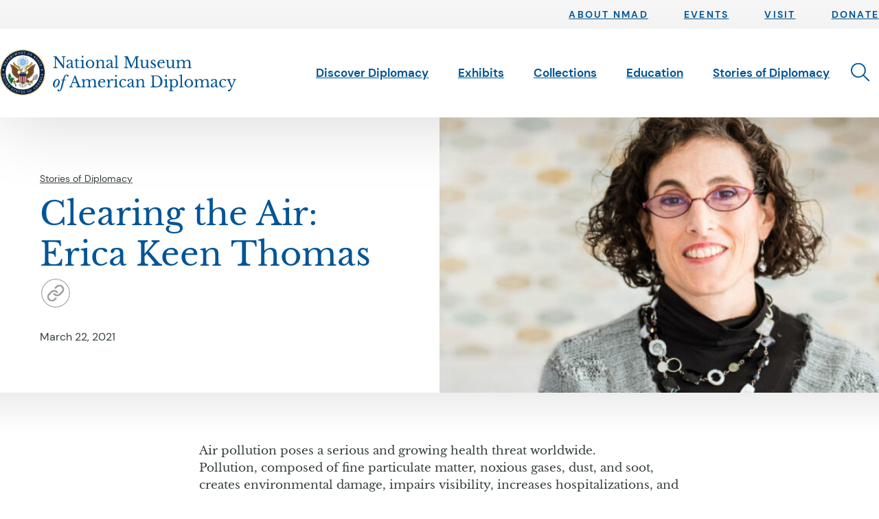

--- FILE ---
content_type: text/html; charset=UTF-8
request_url: https://diplomacy.state.gov/stories/clearing-the-air-erica-keen-thomas/
body_size: 50656
content:
<!doctype html>
<html class="no-js" lang="en-US">
  <head>
  <meta charset="utf-8">
  <meta http-equiv="x-ua-compatible" content="ie=edge"><script type="text/javascript">(window.NREUM||(NREUM={})).init={privacy:{cookies_enabled:true},ajax:{deny_list:["bam.nr-data.net"]},feature_flags:["soft_nav"],distributed_tracing:{enabled:true}};(window.NREUM||(NREUM={})).loader_config={agentID:"601356071",accountID:"3697950",trustKey:"66686",xpid:"VwAOVl9WCBAFUlFTAwkFVFc=",licenseKey:"NRJS-553921739eb236b7718",applicationID:"560148223",browserID:"601356071"};;/*! For license information please see nr-loader-spa-1.308.0.min.js.LICENSE.txt */
(()=>{var e,t,r={384:(e,t,r)=>{"use strict";r.d(t,{NT:()=>a,US:()=>u,Zm:()=>o,bQ:()=>d,dV:()=>c,pV:()=>l});var n=r(6154),i=r(1863),s=r(1910);const a={beacon:"bam.nr-data.net",errorBeacon:"bam.nr-data.net"};function o(){return n.gm.NREUM||(n.gm.NREUM={}),void 0===n.gm.newrelic&&(n.gm.newrelic=n.gm.NREUM),n.gm.NREUM}function c(){let e=o();return e.o||(e.o={ST:n.gm.setTimeout,SI:n.gm.setImmediate||n.gm.setInterval,CT:n.gm.clearTimeout,XHR:n.gm.XMLHttpRequest,REQ:n.gm.Request,EV:n.gm.Event,PR:n.gm.Promise,MO:n.gm.MutationObserver,FETCH:n.gm.fetch,WS:n.gm.WebSocket},(0,s.i)(...Object.values(e.o))),e}function d(e,t){let r=o();r.initializedAgents??={},t.initializedAt={ms:(0,i.t)(),date:new Date},r.initializedAgents[e]=t}function u(e,t){o()[e]=t}function l(){return function(){let e=o();const t=e.info||{};e.info={beacon:a.beacon,errorBeacon:a.errorBeacon,...t}}(),function(){let e=o();const t=e.init||{};e.init={...t}}(),c(),function(){let e=o();const t=e.loader_config||{};e.loader_config={...t}}(),o()}},782:(e,t,r)=>{"use strict";r.d(t,{T:()=>n});const n=r(860).K7.pageViewTiming},860:(e,t,r)=>{"use strict";r.d(t,{$J:()=>u,K7:()=>c,P3:()=>d,XX:()=>i,Yy:()=>o,df:()=>s,qY:()=>n,v4:()=>a});const n="events",i="jserrors",s="browser/blobs",a="rum",o="browser/logs",c={ajax:"ajax",genericEvents:"generic_events",jserrors:i,logging:"logging",metrics:"metrics",pageAction:"page_action",pageViewEvent:"page_view_event",pageViewTiming:"page_view_timing",sessionReplay:"session_replay",sessionTrace:"session_trace",softNav:"soft_navigations",spa:"spa"},d={[c.pageViewEvent]:1,[c.pageViewTiming]:2,[c.metrics]:3,[c.jserrors]:4,[c.spa]:5,[c.ajax]:6,[c.sessionTrace]:7,[c.softNav]:8,[c.sessionReplay]:9,[c.logging]:10,[c.genericEvents]:11},u={[c.pageViewEvent]:a,[c.pageViewTiming]:n,[c.ajax]:n,[c.spa]:n,[c.softNav]:n,[c.metrics]:i,[c.jserrors]:i,[c.sessionTrace]:s,[c.sessionReplay]:s,[c.logging]:o,[c.genericEvents]:"ins"}},944:(e,t,r)=>{"use strict";r.d(t,{R:()=>i});var n=r(3241);function i(e,t){"function"==typeof console.debug&&(console.debug("New Relic Warning: https://github.com/newrelic/newrelic-browser-agent/blob/main/docs/warning-codes.md#".concat(e),t),(0,n.W)({agentIdentifier:null,drained:null,type:"data",name:"warn",feature:"warn",data:{code:e,secondary:t}}))}},993:(e,t,r)=>{"use strict";r.d(t,{A$:()=>s,ET:()=>a,TZ:()=>o,p_:()=>i});var n=r(860);const i={ERROR:"ERROR",WARN:"WARN",INFO:"INFO",DEBUG:"DEBUG",TRACE:"TRACE"},s={OFF:0,ERROR:1,WARN:2,INFO:3,DEBUG:4,TRACE:5},a="log",o=n.K7.logging},1541:(e,t,r)=>{"use strict";r.d(t,{U:()=>i,f:()=>n});const n={MFE:"MFE",BA:"BA"};function i(e,t){if(2!==t?.harvestEndpointVersion)return{};const r=t.agentRef.runtime.appMetadata.agents[0].entityGuid;return e?{"source.id":e.id,"source.name":e.name,"source.type":e.type,"parent.id":e.parent?.id||r,"parent.type":e.parent?.type||n.BA}:{"entity.guid":r,appId:t.agentRef.info.applicationID}}},1687:(e,t,r)=>{"use strict";r.d(t,{Ak:()=>d,Ze:()=>h,x3:()=>u});var n=r(3241),i=r(7836),s=r(3606),a=r(860),o=r(2646);const c={};function d(e,t){const r={staged:!1,priority:a.P3[t]||0};l(e),c[e].get(t)||c[e].set(t,r)}function u(e,t){e&&c[e]&&(c[e].get(t)&&c[e].delete(t),p(e,t,!1),c[e].size&&f(e))}function l(e){if(!e)throw new Error("agentIdentifier required");c[e]||(c[e]=new Map)}function h(e="",t="feature",r=!1){if(l(e),!e||!c[e].get(t)||r)return p(e,t);c[e].get(t).staged=!0,f(e)}function f(e){const t=Array.from(c[e]);t.every(([e,t])=>t.staged)&&(t.sort((e,t)=>e[1].priority-t[1].priority),t.forEach(([t])=>{c[e].delete(t),p(e,t)}))}function p(e,t,r=!0){const a=e?i.ee.get(e):i.ee,c=s.i.handlers;if(!a.aborted&&a.backlog&&c){if((0,n.W)({agentIdentifier:e,type:"lifecycle",name:"drain",feature:t}),r){const e=a.backlog[t],r=c[t];if(r){for(let t=0;e&&t<e.length;++t)g(e[t],r);Object.entries(r).forEach(([e,t])=>{Object.values(t||{}).forEach(t=>{t[0]?.on&&t[0]?.context()instanceof o.y&&t[0].on(e,t[1])})})}}a.isolatedBacklog||delete c[t],a.backlog[t]=null,a.emit("drain-"+t,[])}}function g(e,t){var r=e[1];Object.values(t[r]||{}).forEach(t=>{var r=e[0];if(t[0]===r){var n=t[1],i=e[3],s=e[2];n.apply(i,s)}})}},1738:(e,t,r)=>{"use strict";r.d(t,{U:()=>f,Y:()=>h});var n=r(3241),i=r(9908),s=r(1863),a=r(944),o=r(5701),c=r(3969),d=r(8362),u=r(860),l=r(4261);function h(e,t,r,s){const h=s||r;!h||h[e]&&h[e]!==d.d.prototype[e]||(h[e]=function(){(0,i.p)(c.xV,["API/"+e+"/called"],void 0,u.K7.metrics,r.ee),(0,n.W)({agentIdentifier:r.agentIdentifier,drained:!!o.B?.[r.agentIdentifier],type:"data",name:"api",feature:l.Pl+e,data:{}});try{return t.apply(this,arguments)}catch(e){(0,a.R)(23,e)}})}function f(e,t,r,n,a){const o=e.info;null===r?delete o.jsAttributes[t]:o.jsAttributes[t]=r,(a||null===r)&&(0,i.p)(l.Pl+n,[(0,s.t)(),t,r],void 0,"session",e.ee)}},1741:(e,t,r)=>{"use strict";r.d(t,{W:()=>s});var n=r(944),i=r(4261);class s{#e(e,...t){if(this[e]!==s.prototype[e])return this[e](...t);(0,n.R)(35,e)}addPageAction(e,t){return this.#e(i.hG,e,t)}register(e){return this.#e(i.eY,e)}recordCustomEvent(e,t){return this.#e(i.fF,e,t)}setPageViewName(e,t){return this.#e(i.Fw,e,t)}setCustomAttribute(e,t,r){return this.#e(i.cD,e,t,r)}noticeError(e,t){return this.#e(i.o5,e,t)}setUserId(e,t=!1){return this.#e(i.Dl,e,t)}setApplicationVersion(e){return this.#e(i.nb,e)}setErrorHandler(e){return this.#e(i.bt,e)}addRelease(e,t){return this.#e(i.k6,e,t)}log(e,t){return this.#e(i.$9,e,t)}start(){return this.#e(i.d3)}finished(e){return this.#e(i.BL,e)}recordReplay(){return this.#e(i.CH)}pauseReplay(){return this.#e(i.Tb)}addToTrace(e){return this.#e(i.U2,e)}setCurrentRouteName(e){return this.#e(i.PA,e)}interaction(e){return this.#e(i.dT,e)}wrapLogger(e,t,r){return this.#e(i.Wb,e,t,r)}measure(e,t){return this.#e(i.V1,e,t)}consent(e){return this.#e(i.Pv,e)}}},1863:(e,t,r)=>{"use strict";function n(){return Math.floor(performance.now())}r.d(t,{t:()=>n})},1910:(e,t,r)=>{"use strict";r.d(t,{i:()=>s});var n=r(944);const i=new Map;function s(...e){return e.every(e=>{if(i.has(e))return i.get(e);const t="function"==typeof e?e.toString():"",r=t.includes("[native code]"),s=t.includes("nrWrapper");return r||s||(0,n.R)(64,e?.name||t),i.set(e,r),r})}},2555:(e,t,r)=>{"use strict";r.d(t,{D:()=>o,f:()=>a});var n=r(384),i=r(8122);const s={beacon:n.NT.beacon,errorBeacon:n.NT.errorBeacon,licenseKey:void 0,applicationID:void 0,sa:void 0,queueTime:void 0,applicationTime:void 0,ttGuid:void 0,user:void 0,account:void 0,product:void 0,extra:void 0,jsAttributes:{},userAttributes:void 0,atts:void 0,transactionName:void 0,tNamePlain:void 0};function a(e){try{return!!e.licenseKey&&!!e.errorBeacon&&!!e.applicationID}catch(e){return!1}}const o=e=>(0,i.a)(e,s)},2614:(e,t,r)=>{"use strict";r.d(t,{BB:()=>a,H3:()=>n,g:()=>d,iL:()=>c,tS:()=>o,uh:()=>i,wk:()=>s});const n="NRBA",i="SESSION",s=144e5,a=18e5,o={STARTED:"session-started",PAUSE:"session-pause",RESET:"session-reset",RESUME:"session-resume",UPDATE:"session-update"},c={SAME_TAB:"same-tab",CROSS_TAB:"cross-tab"},d={OFF:0,FULL:1,ERROR:2}},2646:(e,t,r)=>{"use strict";r.d(t,{y:()=>n});class n{constructor(e){this.contextId=e}}},2843:(e,t,r)=>{"use strict";r.d(t,{G:()=>s,u:()=>i});var n=r(3878);function i(e,t=!1,r,i){(0,n.DD)("visibilitychange",function(){if(t)return void("hidden"===document.visibilityState&&e());e(document.visibilityState)},r,i)}function s(e,t,r){(0,n.sp)("pagehide",e,t,r)}},3241:(e,t,r)=>{"use strict";r.d(t,{W:()=>s});var n=r(6154);const i="newrelic";function s(e={}){try{n.gm.dispatchEvent(new CustomEvent(i,{detail:e}))}catch(e){}}},3304:(e,t,r)=>{"use strict";r.d(t,{A:()=>s});var n=r(7836);const i=()=>{const e=new WeakSet;return(t,r)=>{if("object"==typeof r&&null!==r){if(e.has(r))return;e.add(r)}return r}};function s(e){try{return JSON.stringify(e,i())??""}catch(e){try{n.ee.emit("internal-error",[e])}catch(e){}return""}}},3333:(e,t,r)=>{"use strict";r.d(t,{$v:()=>u,TZ:()=>n,Xh:()=>c,Zp:()=>i,kd:()=>d,mq:()=>o,nf:()=>a,qN:()=>s});const n=r(860).K7.genericEvents,i=["auxclick","click","copy","keydown","paste","scrollend"],s=["focus","blur"],a=4,o=1e3,c=2e3,d=["PageAction","UserAction","BrowserPerformance"],u={RESOURCES:"experimental.resources",REGISTER:"register"}},3434:(e,t,r)=>{"use strict";r.d(t,{Jt:()=>s,YM:()=>d});var n=r(7836),i=r(5607);const s="nr@original:".concat(i.W),a=50;var o=Object.prototype.hasOwnProperty,c=!1;function d(e,t){return e||(e=n.ee),r.inPlace=function(e,t,n,i,s){n||(n="");const a="-"===n.charAt(0);for(let o=0;o<t.length;o++){const c=t[o],d=e[c];l(d)||(e[c]=r(d,a?c+n:n,i,c,s))}},r.flag=s,r;function r(t,r,n,c,d){return l(t)?t:(r||(r=""),nrWrapper[s]=t,function(e,t,r){if(Object.defineProperty&&Object.keys)try{return Object.keys(e).forEach(function(r){Object.defineProperty(t,r,{get:function(){return e[r]},set:function(t){return e[r]=t,t}})}),t}catch(e){u([e],r)}for(var n in e)o.call(e,n)&&(t[n]=e[n])}(t,nrWrapper,e),nrWrapper);function nrWrapper(){var s,o,l,h;let f;try{o=this,s=[...arguments],l="function"==typeof n?n(s,o):n||{}}catch(t){u([t,"",[s,o,c],l],e)}i(r+"start",[s,o,c],l,d);const p=performance.now();let g;try{return h=t.apply(o,s),g=performance.now(),h}catch(e){throw g=performance.now(),i(r+"err",[s,o,e],l,d),f=e,f}finally{const e=g-p,t={start:p,end:g,duration:e,isLongTask:e>=a,methodName:c,thrownError:f};t.isLongTask&&i("long-task",[t,o],l,d),i(r+"end",[s,o,h],l,d)}}}function i(r,n,i,s){if(!c||t){var a=c;c=!0;try{e.emit(r,n,i,t,s)}catch(t){u([t,r,n,i],e)}c=a}}}function u(e,t){t||(t=n.ee);try{t.emit("internal-error",e)}catch(e){}}function l(e){return!(e&&"function"==typeof e&&e.apply&&!e[s])}},3606:(e,t,r)=>{"use strict";r.d(t,{i:()=>s});var n=r(9908);s.on=a;var i=s.handlers={};function s(e,t,r,s){a(s||n.d,i,e,t,r)}function a(e,t,r,i,s){s||(s="feature"),e||(e=n.d);var a=t[s]=t[s]||{};(a[r]=a[r]||[]).push([e,i])}},3738:(e,t,r)=>{"use strict";r.d(t,{He:()=>i,Kp:()=>o,Lc:()=>d,Rz:()=>u,TZ:()=>n,bD:()=>s,d3:()=>a,jx:()=>l,sl:()=>h,uP:()=>c});const n=r(860).K7.sessionTrace,i="bstResource",s="resource",a="-start",o="-end",c="fn"+a,d="fn"+o,u="pushState",l=1e3,h=3e4},3785:(e,t,r)=>{"use strict";r.d(t,{R:()=>c,b:()=>d});var n=r(9908),i=r(1863),s=r(860),a=r(3969),o=r(993);function c(e,t,r={},c=o.p_.INFO,d=!0,u,l=(0,i.t)()){(0,n.p)(a.xV,["API/logging/".concat(c.toLowerCase(),"/called")],void 0,s.K7.metrics,e),(0,n.p)(o.ET,[l,t,r,c,d,u],void 0,s.K7.logging,e)}function d(e){return"string"==typeof e&&Object.values(o.p_).some(t=>t===e.toUpperCase().trim())}},3878:(e,t,r)=>{"use strict";function n(e,t){return{capture:e,passive:!1,signal:t}}function i(e,t,r=!1,i){window.addEventListener(e,t,n(r,i))}function s(e,t,r=!1,i){document.addEventListener(e,t,n(r,i))}r.d(t,{DD:()=>s,jT:()=>n,sp:()=>i})},3962:(e,t,r)=>{"use strict";r.d(t,{AM:()=>a,O2:()=>l,OV:()=>s,Qu:()=>h,TZ:()=>c,ih:()=>f,pP:()=>o,t1:()=>u,tC:()=>i,wD:()=>d});var n=r(860);const i=["click","keydown","submit"],s="popstate",a="api",o="initialPageLoad",c=n.K7.softNav,d=5e3,u=500,l={INITIAL_PAGE_LOAD:"",ROUTE_CHANGE:1,UNSPECIFIED:2},h={INTERACTION:1,AJAX:2,CUSTOM_END:3,CUSTOM_TRACER:4},f={IP:"in progress",PF:"pending finish",FIN:"finished",CAN:"cancelled"}},3969:(e,t,r)=>{"use strict";r.d(t,{TZ:()=>n,XG:()=>o,rs:()=>i,xV:()=>a,z_:()=>s});const n=r(860).K7.metrics,i="sm",s="cm",a="storeSupportabilityMetrics",o="storeEventMetrics"},4234:(e,t,r)=>{"use strict";r.d(t,{W:()=>s});var n=r(7836),i=r(1687);class s{constructor(e,t){this.agentIdentifier=e,this.ee=n.ee.get(e),this.featureName=t,this.blocked=!1}deregisterDrain(){(0,i.x3)(this.agentIdentifier,this.featureName)}}},4261:(e,t,r)=>{"use strict";r.d(t,{$9:()=>u,BL:()=>c,CH:()=>p,Dl:()=>R,Fw:()=>w,PA:()=>v,Pl:()=>n,Pv:()=>A,Tb:()=>h,U2:()=>a,V1:()=>E,Wb:()=>T,bt:()=>y,cD:()=>b,d3:()=>x,dT:()=>d,eY:()=>g,fF:()=>f,hG:()=>s,hw:()=>i,k6:()=>o,nb:()=>m,o5:()=>l});const n="api-",i=n+"ixn-",s="addPageAction",a="addToTrace",o="addRelease",c="finished",d="interaction",u="log",l="noticeError",h="pauseReplay",f="recordCustomEvent",p="recordReplay",g="register",m="setApplicationVersion",v="setCurrentRouteName",b="setCustomAttribute",y="setErrorHandler",w="setPageViewName",R="setUserId",x="start",T="wrapLogger",E="measure",A="consent"},5205:(e,t,r)=>{"use strict";r.d(t,{j:()=>S});var n=r(384),i=r(1741);var s=r(2555),a=r(3333);const o=e=>{if(!e||"string"!=typeof e)return!1;try{document.createDocumentFragment().querySelector(e)}catch{return!1}return!0};var c=r(2614),d=r(944),u=r(8122);const l="[data-nr-mask]",h=e=>(0,u.a)(e,(()=>{const e={feature_flags:[],experimental:{allow_registered_children:!1,resources:!1},mask_selector:"*",block_selector:"[data-nr-block]",mask_input_options:{color:!1,date:!1,"datetime-local":!1,email:!1,month:!1,number:!1,range:!1,search:!1,tel:!1,text:!1,time:!1,url:!1,week:!1,textarea:!1,select:!1,password:!0}};return{ajax:{deny_list:void 0,block_internal:!0,enabled:!0,autoStart:!0},api:{get allow_registered_children(){return e.feature_flags.includes(a.$v.REGISTER)||e.experimental.allow_registered_children},set allow_registered_children(t){e.experimental.allow_registered_children=t},duplicate_registered_data:!1},browser_consent_mode:{enabled:!1},distributed_tracing:{enabled:void 0,exclude_newrelic_header:void 0,cors_use_newrelic_header:void 0,cors_use_tracecontext_headers:void 0,allowed_origins:void 0},get feature_flags(){return e.feature_flags},set feature_flags(t){e.feature_flags=t},generic_events:{enabled:!0,autoStart:!0},harvest:{interval:30},jserrors:{enabled:!0,autoStart:!0},logging:{enabled:!0,autoStart:!0},metrics:{enabled:!0,autoStart:!0},obfuscate:void 0,page_action:{enabled:!0},page_view_event:{enabled:!0,autoStart:!0},page_view_timing:{enabled:!0,autoStart:!0},performance:{capture_marks:!1,capture_measures:!1,capture_detail:!0,resources:{get enabled(){return e.feature_flags.includes(a.$v.RESOURCES)||e.experimental.resources},set enabled(t){e.experimental.resources=t},asset_types:[],first_party_domains:[],ignore_newrelic:!0}},privacy:{cookies_enabled:!0},proxy:{assets:void 0,beacon:void 0},session:{expiresMs:c.wk,inactiveMs:c.BB},session_replay:{autoStart:!0,enabled:!1,preload:!1,sampling_rate:10,error_sampling_rate:100,collect_fonts:!1,inline_images:!1,fix_stylesheets:!0,mask_all_inputs:!0,get mask_text_selector(){return e.mask_selector},set mask_text_selector(t){o(t)?e.mask_selector="".concat(t,",").concat(l):""===t||null===t?e.mask_selector=l:(0,d.R)(5,t)},get block_class(){return"nr-block"},get ignore_class(){return"nr-ignore"},get mask_text_class(){return"nr-mask"},get block_selector(){return e.block_selector},set block_selector(t){o(t)?e.block_selector+=",".concat(t):""!==t&&(0,d.R)(6,t)},get mask_input_options(){return e.mask_input_options},set mask_input_options(t){t&&"object"==typeof t?e.mask_input_options={...t,password:!0}:(0,d.R)(7,t)}},session_trace:{enabled:!0,autoStart:!0},soft_navigations:{enabled:!0,autoStart:!0},spa:{enabled:!0,autoStart:!0},ssl:void 0,user_actions:{enabled:!0,elementAttributes:["id","className","tagName","type"]}}})());var f=r(6154),p=r(9324);let g=0;const m={buildEnv:p.F3,distMethod:p.Xs,version:p.xv,originTime:f.WN},v={consented:!1},b={appMetadata:{},get consented(){return this.session?.state?.consent||v.consented},set consented(e){v.consented=e},customTransaction:void 0,denyList:void 0,disabled:!1,harvester:void 0,isolatedBacklog:!1,isRecording:!1,loaderType:void 0,maxBytes:3e4,obfuscator:void 0,onerror:void 0,ptid:void 0,releaseIds:{},session:void 0,timeKeeper:void 0,registeredEntities:[],jsAttributesMetadata:{bytes:0},get harvestCount(){return++g}},y=e=>{const t=(0,u.a)(e,b),r=Object.keys(m).reduce((e,t)=>(e[t]={value:m[t],writable:!1,configurable:!0,enumerable:!0},e),{});return Object.defineProperties(t,r)};var w=r(5701);const R=e=>{const t=e.startsWith("http");e+="/",r.p=t?e:"https://"+e};var x=r(7836),T=r(3241);const E={accountID:void 0,trustKey:void 0,agentID:void 0,licenseKey:void 0,applicationID:void 0,xpid:void 0},A=e=>(0,u.a)(e,E),_=new Set;function S(e,t={},r,a){let{init:o,info:c,loader_config:d,runtime:u={},exposed:l=!0}=t;if(!c){const e=(0,n.pV)();o=e.init,c=e.info,d=e.loader_config}e.init=h(o||{}),e.loader_config=A(d||{}),c.jsAttributes??={},f.bv&&(c.jsAttributes.isWorker=!0),e.info=(0,s.D)(c);const p=e.init,g=[c.beacon,c.errorBeacon];_.has(e.agentIdentifier)||(p.proxy.assets&&(R(p.proxy.assets),g.push(p.proxy.assets)),p.proxy.beacon&&g.push(p.proxy.beacon),e.beacons=[...g],function(e){const t=(0,n.pV)();Object.getOwnPropertyNames(i.W.prototype).forEach(r=>{const n=i.W.prototype[r];if("function"!=typeof n||"constructor"===n)return;let s=t[r];e[r]&&!1!==e.exposed&&"micro-agent"!==e.runtime?.loaderType&&(t[r]=(...t)=>{const n=e[r](...t);return s?s(...t):n})})}(e),(0,n.US)("activatedFeatures",w.B)),u.denyList=[...p.ajax.deny_list||[],...p.ajax.block_internal?g:[]],u.ptid=e.agentIdentifier,u.loaderType=r,e.runtime=y(u),_.has(e.agentIdentifier)||(e.ee=x.ee.get(e.agentIdentifier),e.exposed=l,(0,T.W)({agentIdentifier:e.agentIdentifier,drained:!!w.B?.[e.agentIdentifier],type:"lifecycle",name:"initialize",feature:void 0,data:e.config})),_.add(e.agentIdentifier)}},5270:(e,t,r)=>{"use strict";r.d(t,{Aw:()=>a,SR:()=>s,rF:()=>o});var n=r(384),i=r(7767);function s(e){return!!(0,n.dV)().o.MO&&(0,i.V)(e)&&!0===e?.session_trace.enabled}function a(e){return!0===e?.session_replay.preload&&s(e)}function o(e,t){try{if("string"==typeof t?.type){if("password"===t.type.toLowerCase())return"*".repeat(e?.length||0);if(void 0!==t?.dataset?.nrUnmask||t?.classList?.contains("nr-unmask"))return e}}catch(e){}return"string"==typeof e?e.replace(/[\S]/g,"*"):"*".repeat(e?.length||0)}},5289:(e,t,r)=>{"use strict";r.d(t,{GG:()=>a,Qr:()=>c,sB:()=>o});var n=r(3878),i=r(6389);function s(){return"undefined"==typeof document||"complete"===document.readyState}function a(e,t){if(s())return e();const r=(0,i.J)(e),a=setInterval(()=>{s()&&(clearInterval(a),r())},500);(0,n.sp)("load",r,t)}function o(e){if(s())return e();(0,n.DD)("DOMContentLoaded",e)}function c(e){if(s())return e();(0,n.sp)("popstate",e)}},5607:(e,t,r)=>{"use strict";r.d(t,{W:()=>n});const n=(0,r(9566).bz)()},5701:(e,t,r)=>{"use strict";r.d(t,{B:()=>s,t:()=>a});var n=r(3241);const i=new Set,s={};function a(e,t){const r=t.agentIdentifier;s[r]??={},e&&"object"==typeof e&&(i.has(r)||(t.ee.emit("rumresp",[e]),s[r]=e,i.add(r),(0,n.W)({agentIdentifier:r,loaded:!0,drained:!0,type:"lifecycle",name:"load",feature:void 0,data:e})))}},6154:(e,t,r)=>{"use strict";r.d(t,{OF:()=>d,RI:()=>i,WN:()=>h,bv:()=>s,eN:()=>f,gm:()=>a,lR:()=>l,m:()=>c,mw:()=>o,sb:()=>u});var n=r(1863);const i="undefined"!=typeof window&&!!window.document,s="undefined"!=typeof WorkerGlobalScope&&("undefined"!=typeof self&&self instanceof WorkerGlobalScope&&self.navigator instanceof WorkerNavigator||"undefined"!=typeof globalThis&&globalThis instanceof WorkerGlobalScope&&globalThis.navigator instanceof WorkerNavigator),a=i?window:"undefined"!=typeof WorkerGlobalScope&&("undefined"!=typeof self&&self instanceof WorkerGlobalScope&&self||"undefined"!=typeof globalThis&&globalThis instanceof WorkerGlobalScope&&globalThis),o=Boolean("hidden"===a?.document?.visibilityState),c=""+a?.location,d=/iPad|iPhone|iPod/.test(a.navigator?.userAgent),u=d&&"undefined"==typeof SharedWorker,l=(()=>{const e=a.navigator?.userAgent?.match(/Firefox[/\s](\d+\.\d+)/);return Array.isArray(e)&&e.length>=2?+e[1]:0})(),h=Date.now()-(0,n.t)(),f=()=>"undefined"!=typeof PerformanceNavigationTiming&&a?.performance?.getEntriesByType("navigation")?.[0]?.responseStart},6344:(e,t,r)=>{"use strict";r.d(t,{BB:()=>u,Qb:()=>l,TZ:()=>i,Ug:()=>a,Vh:()=>s,_s:()=>o,bc:()=>d,yP:()=>c});var n=r(2614);const i=r(860).K7.sessionReplay,s="errorDuringReplay",a=.12,o={DomContentLoaded:0,Load:1,FullSnapshot:2,IncrementalSnapshot:3,Meta:4,Custom:5},c={[n.g.ERROR]:15e3,[n.g.FULL]:3e5,[n.g.OFF]:0},d={RESET:{message:"Session was reset",sm:"Reset"},IMPORT:{message:"Recorder failed to import",sm:"Import"},TOO_MANY:{message:"429: Too Many Requests",sm:"Too-Many"},TOO_BIG:{message:"Payload was too large",sm:"Too-Big"},CROSS_TAB:{message:"Session Entity was set to OFF on another tab",sm:"Cross-Tab"},ENTITLEMENTS:{message:"Session Replay is not allowed and will not be started",sm:"Entitlement"}},u=5e3,l={API:"api",RESUME:"resume",SWITCH_TO_FULL:"switchToFull",INITIALIZE:"initialize",PRELOAD:"preload"}},6389:(e,t,r)=>{"use strict";function n(e,t=500,r={}){const n=r?.leading||!1;let i;return(...r)=>{n&&void 0===i&&(e.apply(this,r),i=setTimeout(()=>{i=clearTimeout(i)},t)),n||(clearTimeout(i),i=setTimeout(()=>{e.apply(this,r)},t))}}function i(e){let t=!1;return(...r)=>{t||(t=!0,e.apply(this,r))}}r.d(t,{J:()=>i,s:()=>n})},6630:(e,t,r)=>{"use strict";r.d(t,{T:()=>n});const n=r(860).K7.pageViewEvent},6774:(e,t,r)=>{"use strict";r.d(t,{T:()=>n});const n=r(860).K7.jserrors},7295:(e,t,r)=>{"use strict";r.d(t,{Xv:()=>a,gX:()=>i,iW:()=>s});var n=[];function i(e){if(!e||s(e))return!1;if(0===n.length)return!0;if("*"===n[0].hostname)return!1;for(var t=0;t<n.length;t++){var r=n[t];if(r.hostname.test(e.hostname)&&r.pathname.test(e.pathname))return!1}return!0}function s(e){return void 0===e.hostname}function a(e){if(n=[],e&&e.length)for(var t=0;t<e.length;t++){let r=e[t];if(!r)continue;if("*"===r)return void(n=[{hostname:"*"}]);0===r.indexOf("http://")?r=r.substring(7):0===r.indexOf("https://")&&(r=r.substring(8));const i=r.indexOf("/");let s,a;i>0?(s=r.substring(0,i),a=r.substring(i)):(s=r,a="*");let[c]=s.split(":");n.push({hostname:o(c),pathname:o(a,!0)})}}function o(e,t=!1){const r=e.replace(/[.+?^${}()|[\]\\]/g,e=>"\\"+e).replace(/\*/g,".*?");return new RegExp((t?"^":"")+r+"$")}},7485:(e,t,r)=>{"use strict";r.d(t,{D:()=>i});var n=r(6154);function i(e){if(0===(e||"").indexOf("data:"))return{protocol:"data"};try{const t=new URL(e,location.href),r={port:t.port,hostname:t.hostname,pathname:t.pathname,search:t.search,protocol:t.protocol.slice(0,t.protocol.indexOf(":")),sameOrigin:t.protocol===n.gm?.location?.protocol&&t.host===n.gm?.location?.host};return r.port&&""!==r.port||("http:"===t.protocol&&(r.port="80"),"https:"===t.protocol&&(r.port="443")),r.pathname&&""!==r.pathname?r.pathname.startsWith("/")||(r.pathname="/".concat(r.pathname)):r.pathname="/",r}catch(e){return{}}}},7699:(e,t,r)=>{"use strict";r.d(t,{It:()=>s,KC:()=>o,No:()=>i,qh:()=>a});var n=r(860);const i=16e3,s=1e6,a="SESSION_ERROR",o={[n.K7.logging]:!0,[n.K7.genericEvents]:!1,[n.K7.jserrors]:!1,[n.K7.ajax]:!1}},7767:(e,t,r)=>{"use strict";r.d(t,{V:()=>i});var n=r(6154);const i=e=>n.RI&&!0===e?.privacy.cookies_enabled},7836:(e,t,r)=>{"use strict";r.d(t,{P:()=>o,ee:()=>c});var n=r(384),i=r(8990),s=r(2646),a=r(5607);const o="nr@context:".concat(a.W),c=function e(t,r){var n={},a={},u={},l=!1;try{l=16===r.length&&d.initializedAgents?.[r]?.runtime.isolatedBacklog}catch(e){}var h={on:p,addEventListener:p,removeEventListener:function(e,t){var r=n[e];if(!r)return;for(var i=0;i<r.length;i++)r[i]===t&&r.splice(i,1)},emit:function(e,r,n,i,s){!1!==s&&(s=!0);if(c.aborted&&!i)return;t&&s&&t.emit(e,r,n);var o=f(n);g(e).forEach(e=>{e.apply(o,r)});var d=v()[a[e]];d&&d.push([h,e,r,o]);return o},get:m,listeners:g,context:f,buffer:function(e,t){const r=v();if(t=t||"feature",h.aborted)return;Object.entries(e||{}).forEach(([e,n])=>{a[n]=t,t in r||(r[t]=[])})},abort:function(){h._aborted=!0,Object.keys(h.backlog).forEach(e=>{delete h.backlog[e]})},isBuffering:function(e){return!!v()[a[e]]},debugId:r,backlog:l?{}:t&&"object"==typeof t.backlog?t.backlog:{},isolatedBacklog:l};return Object.defineProperty(h,"aborted",{get:()=>{let e=h._aborted||!1;return e||(t&&(e=t.aborted),e)}}),h;function f(e){return e&&e instanceof s.y?e:e?(0,i.I)(e,o,()=>new s.y(o)):new s.y(o)}function p(e,t){n[e]=g(e).concat(t)}function g(e){return n[e]||[]}function m(t){return u[t]=u[t]||e(h,t)}function v(){return h.backlog}}(void 0,"globalEE"),d=(0,n.Zm)();d.ee||(d.ee=c)},8122:(e,t,r)=>{"use strict";r.d(t,{a:()=>i});var n=r(944);function i(e,t){try{if(!e||"object"!=typeof e)return(0,n.R)(3);if(!t||"object"!=typeof t)return(0,n.R)(4);const r=Object.create(Object.getPrototypeOf(t),Object.getOwnPropertyDescriptors(t)),s=0===Object.keys(r).length?e:r;for(let a in s)if(void 0!==e[a])try{if(null===e[a]){r[a]=null;continue}Array.isArray(e[a])&&Array.isArray(t[a])?r[a]=Array.from(new Set([...e[a],...t[a]])):"object"==typeof e[a]&&"object"==typeof t[a]?r[a]=i(e[a],t[a]):r[a]=e[a]}catch(e){r[a]||(0,n.R)(1,e)}return r}catch(e){(0,n.R)(2,e)}}},8139:(e,t,r)=>{"use strict";r.d(t,{u:()=>h});var n=r(7836),i=r(3434),s=r(8990),a=r(6154);const o={},c=a.gm.XMLHttpRequest,d="addEventListener",u="removeEventListener",l="nr@wrapped:".concat(n.P);function h(e){var t=function(e){return(e||n.ee).get("events")}(e);if(o[t.debugId]++)return t;o[t.debugId]=1;var r=(0,i.YM)(t,!0);function h(e){r.inPlace(e,[d,u],"-",p)}function p(e,t){return e[1]}return"getPrototypeOf"in Object&&(a.RI&&f(document,h),c&&f(c.prototype,h),f(a.gm,h)),t.on(d+"-start",function(e,t){var n=e[1];if(null!==n&&("function"==typeof n||"object"==typeof n)&&"newrelic"!==e[0]){var i=(0,s.I)(n,l,function(){var e={object:function(){if("function"!=typeof n.handleEvent)return;return n.handleEvent.apply(n,arguments)},function:n}[typeof n];return e?r(e,"fn-",null,e.name||"anonymous"):n});this.wrapped=e[1]=i}}),t.on(u+"-start",function(e){e[1]=this.wrapped||e[1]}),t}function f(e,t,...r){let n=e;for(;"object"==typeof n&&!Object.prototype.hasOwnProperty.call(n,d);)n=Object.getPrototypeOf(n);n&&t(n,...r)}},8362:(e,t,r)=>{"use strict";r.d(t,{d:()=>s});var n=r(9566),i=r(1741);class s extends i.W{agentIdentifier=(0,n.LA)(16)}},8374:(e,t,r)=>{r.nc=(()=>{try{return document?.currentScript?.nonce}catch(e){}return""})()},8990:(e,t,r)=>{"use strict";r.d(t,{I:()=>i});var n=Object.prototype.hasOwnProperty;function i(e,t,r){if(n.call(e,t))return e[t];var i=r();if(Object.defineProperty&&Object.keys)try{return Object.defineProperty(e,t,{value:i,writable:!0,enumerable:!1}),i}catch(e){}return e[t]=i,i}},9119:(e,t,r)=>{"use strict";r.d(t,{L:()=>s});var n=/([^?#]*)[^#]*(#[^?]*|$).*/,i=/([^?#]*)().*/;function s(e,t){return e?e.replace(t?n:i,"$1$2"):e}},9300:(e,t,r)=>{"use strict";r.d(t,{T:()=>n});const n=r(860).K7.ajax},9324:(e,t,r)=>{"use strict";r.d(t,{AJ:()=>a,F3:()=>i,Xs:()=>s,Yq:()=>o,xv:()=>n});const n="1.308.0",i="PROD",s="CDN",a="@newrelic/rrweb",o="1.0.1"},9566:(e,t,r)=>{"use strict";r.d(t,{LA:()=>o,ZF:()=>c,bz:()=>a,el:()=>d});var n=r(6154);const i="xxxxxxxx-xxxx-4xxx-yxxx-xxxxxxxxxxxx";function s(e,t){return e?15&e[t]:16*Math.random()|0}function a(){const e=n.gm?.crypto||n.gm?.msCrypto;let t,r=0;return e&&e.getRandomValues&&(t=e.getRandomValues(new Uint8Array(30))),i.split("").map(e=>"x"===e?s(t,r++).toString(16):"y"===e?(3&s()|8).toString(16):e).join("")}function o(e){const t=n.gm?.crypto||n.gm?.msCrypto;let r,i=0;t&&t.getRandomValues&&(r=t.getRandomValues(new Uint8Array(e)));const a=[];for(var o=0;o<e;o++)a.push(s(r,i++).toString(16));return a.join("")}function c(){return o(16)}function d(){return o(32)}},9908:(e,t,r)=>{"use strict";r.d(t,{d:()=>n,p:()=>i});var n=r(7836).ee.get("handle");function i(e,t,r,i,s){s?(s.buffer([e],i),s.emit(e,t,r)):(n.buffer([e],i),n.emit(e,t,r))}}},n={};function i(e){var t=n[e];if(void 0!==t)return t.exports;var s=n[e]={exports:{}};return r[e](s,s.exports,i),s.exports}i.m=r,i.d=(e,t)=>{for(var r in t)i.o(t,r)&&!i.o(e,r)&&Object.defineProperty(e,r,{enumerable:!0,get:t[r]})},i.f={},i.e=e=>Promise.all(Object.keys(i.f).reduce((t,r)=>(i.f[r](e,t),t),[])),i.u=e=>({212:"nr-spa-compressor",249:"nr-spa-recorder",478:"nr-spa"}[e]+"-1.308.0.min.js"),i.o=(e,t)=>Object.prototype.hasOwnProperty.call(e,t),e={},t="NRBA-1.308.0.PROD:",i.l=(r,n,s,a)=>{if(e[r])e[r].push(n);else{var o,c;if(void 0!==s)for(var d=document.getElementsByTagName("script"),u=0;u<d.length;u++){var l=d[u];if(l.getAttribute("src")==r||l.getAttribute("data-webpack")==t+s){o=l;break}}if(!o){c=!0;var h={478:"sha512-RSfSVnmHk59T/uIPbdSE0LPeqcEdF4/+XhfJdBuccH5rYMOEZDhFdtnh6X6nJk7hGpzHd9Ujhsy7lZEz/ORYCQ==",249:"sha512-ehJXhmntm85NSqW4MkhfQqmeKFulra3klDyY0OPDUE+sQ3GokHlPh1pmAzuNy//3j4ac6lzIbmXLvGQBMYmrkg==",212:"sha512-B9h4CR46ndKRgMBcK+j67uSR2RCnJfGefU+A7FrgR/k42ovXy5x/MAVFiSvFxuVeEk/pNLgvYGMp1cBSK/G6Fg=="};(o=document.createElement("script")).charset="utf-8",i.nc&&o.setAttribute("nonce",i.nc),o.setAttribute("data-webpack",t+s),o.src=r,0!==o.src.indexOf(window.location.origin+"/")&&(o.crossOrigin="anonymous"),h[a]&&(o.integrity=h[a])}e[r]=[n];var f=(t,n)=>{o.onerror=o.onload=null,clearTimeout(p);var i=e[r];if(delete e[r],o.parentNode&&o.parentNode.removeChild(o),i&&i.forEach(e=>e(n)),t)return t(n)},p=setTimeout(f.bind(null,void 0,{type:"timeout",target:o}),12e4);o.onerror=f.bind(null,o.onerror),o.onload=f.bind(null,o.onload),c&&document.head.appendChild(o)}},i.r=e=>{"undefined"!=typeof Symbol&&Symbol.toStringTag&&Object.defineProperty(e,Symbol.toStringTag,{value:"Module"}),Object.defineProperty(e,"__esModule",{value:!0})},i.p="https://js-agent.newrelic.com/",(()=>{var e={38:0,788:0};i.f.j=(t,r)=>{var n=i.o(e,t)?e[t]:void 0;if(0!==n)if(n)r.push(n[2]);else{var s=new Promise((r,i)=>n=e[t]=[r,i]);r.push(n[2]=s);var a=i.p+i.u(t),o=new Error;i.l(a,r=>{if(i.o(e,t)&&(0!==(n=e[t])&&(e[t]=void 0),n)){var s=r&&("load"===r.type?"missing":r.type),a=r&&r.target&&r.target.src;o.message="Loading chunk "+t+" failed: ("+s+": "+a+")",o.name="ChunkLoadError",o.type=s,o.request=a,n[1](o)}},"chunk-"+t,t)}};var t=(t,r)=>{var n,s,[a,o,c]=r,d=0;if(a.some(t=>0!==e[t])){for(n in o)i.o(o,n)&&(i.m[n]=o[n]);if(c)c(i)}for(t&&t(r);d<a.length;d++)s=a[d],i.o(e,s)&&e[s]&&e[s][0](),e[s]=0},r=self["webpackChunk:NRBA-1.308.0.PROD"]=self["webpackChunk:NRBA-1.308.0.PROD"]||[];r.forEach(t.bind(null,0)),r.push=t.bind(null,r.push.bind(r))})(),(()=>{"use strict";i(8374);var e=i(8362),t=i(860);const r=Object.values(t.K7);var n=i(5205);var s=i(9908),a=i(1863),o=i(4261),c=i(1738);var d=i(1687),u=i(4234),l=i(5289),h=i(6154),f=i(944),p=i(5270),g=i(7767),m=i(6389),v=i(7699);class b extends u.W{constructor(e,t){super(e.agentIdentifier,t),this.agentRef=e,this.abortHandler=void 0,this.featAggregate=void 0,this.loadedSuccessfully=void 0,this.onAggregateImported=new Promise(e=>{this.loadedSuccessfully=e}),this.deferred=Promise.resolve(),!1===e.init[this.featureName].autoStart?this.deferred=new Promise((t,r)=>{this.ee.on("manual-start-all",(0,m.J)(()=>{(0,d.Ak)(e.agentIdentifier,this.featureName),t()}))}):(0,d.Ak)(e.agentIdentifier,t)}importAggregator(e,t,r={}){if(this.featAggregate)return;const n=async()=>{let n;await this.deferred;try{if((0,g.V)(e.init)){const{setupAgentSession:t}=await i.e(478).then(i.bind(i,8766));n=t(e)}}catch(e){(0,f.R)(20,e),this.ee.emit("internal-error",[e]),(0,s.p)(v.qh,[e],void 0,this.featureName,this.ee)}try{if(!this.#t(this.featureName,n,e.init))return(0,d.Ze)(this.agentIdentifier,this.featureName),void this.loadedSuccessfully(!1);const{Aggregate:i}=await t();this.featAggregate=new i(e,r),e.runtime.harvester.initializedAggregates.push(this.featAggregate),this.loadedSuccessfully(!0)}catch(e){(0,f.R)(34,e),this.abortHandler?.(),(0,d.Ze)(this.agentIdentifier,this.featureName,!0),this.loadedSuccessfully(!1),this.ee&&this.ee.abort()}};h.RI?(0,l.GG)(()=>n(),!0):n()}#t(e,r,n){if(this.blocked)return!1;switch(e){case t.K7.sessionReplay:return(0,p.SR)(n)&&!!r;case t.K7.sessionTrace:return!!r;default:return!0}}}var y=i(6630),w=i(2614),R=i(3241);class x extends b{static featureName=y.T;constructor(e){var t;super(e,y.T),this.setupInspectionEvents(e.agentIdentifier),t=e,(0,c.Y)(o.Fw,function(e,r){"string"==typeof e&&("/"!==e.charAt(0)&&(e="/"+e),t.runtime.customTransaction=(r||"http://custom.transaction")+e,(0,s.p)(o.Pl+o.Fw,[(0,a.t)()],void 0,void 0,t.ee))},t),this.importAggregator(e,()=>i.e(478).then(i.bind(i,2467)))}setupInspectionEvents(e){const t=(t,r)=>{t&&(0,R.W)({agentIdentifier:e,timeStamp:t.timeStamp,loaded:"complete"===t.target.readyState,type:"window",name:r,data:t.target.location+""})};(0,l.sB)(e=>{t(e,"DOMContentLoaded")}),(0,l.GG)(e=>{t(e,"load")}),(0,l.Qr)(e=>{t(e,"navigate")}),this.ee.on(w.tS.UPDATE,(t,r)=>{(0,R.W)({agentIdentifier:e,type:"lifecycle",name:"session",data:r})})}}var T=i(384);class E extends e.d{constructor(e){var t;(super(),h.gm)?(this.features={},(0,T.bQ)(this.agentIdentifier,this),this.desiredFeatures=new Set(e.features||[]),this.desiredFeatures.add(x),(0,n.j)(this,e,e.loaderType||"agent"),t=this,(0,c.Y)(o.cD,function(e,r,n=!1){if("string"==typeof e){if(["string","number","boolean"].includes(typeof r)||null===r)return(0,c.U)(t,e,r,o.cD,n);(0,f.R)(40,typeof r)}else(0,f.R)(39,typeof e)},t),function(e){(0,c.Y)(o.Dl,function(t,r=!1){if("string"!=typeof t&&null!==t)return void(0,f.R)(41,typeof t);const n=e.info.jsAttributes["enduser.id"];r&&null!=n&&n!==t?(0,s.p)(o.Pl+"setUserIdAndResetSession",[t],void 0,"session",e.ee):(0,c.U)(e,"enduser.id",t,o.Dl,!0)},e)}(this),function(e){(0,c.Y)(o.nb,function(t){if("string"==typeof t||null===t)return(0,c.U)(e,"application.version",t,o.nb,!1);(0,f.R)(42,typeof t)},e)}(this),function(e){(0,c.Y)(o.d3,function(){e.ee.emit("manual-start-all")},e)}(this),function(e){(0,c.Y)(o.Pv,function(t=!0){if("boolean"==typeof t){if((0,s.p)(o.Pl+o.Pv,[t],void 0,"session",e.ee),e.runtime.consented=t,t){const t=e.features.page_view_event;t.onAggregateImported.then(e=>{const r=t.featAggregate;e&&!r.sentRum&&r.sendRum()})}}else(0,f.R)(65,typeof t)},e)}(this),this.run()):(0,f.R)(21)}get config(){return{info:this.info,init:this.init,loader_config:this.loader_config,runtime:this.runtime}}get api(){return this}run(){try{const e=function(e){const t={};return r.forEach(r=>{t[r]=!!e[r]?.enabled}),t}(this.init),n=[...this.desiredFeatures];n.sort((e,r)=>t.P3[e.featureName]-t.P3[r.featureName]),n.forEach(r=>{if(!e[r.featureName]&&r.featureName!==t.K7.pageViewEvent)return;if(r.featureName===t.K7.spa)return void(0,f.R)(67);const n=function(e){switch(e){case t.K7.ajax:return[t.K7.jserrors];case t.K7.sessionTrace:return[t.K7.ajax,t.K7.pageViewEvent];case t.K7.sessionReplay:return[t.K7.sessionTrace];case t.K7.pageViewTiming:return[t.K7.pageViewEvent];default:return[]}}(r.featureName).filter(e=>!(e in this.features));n.length>0&&(0,f.R)(36,{targetFeature:r.featureName,missingDependencies:n}),this.features[r.featureName]=new r(this)})}catch(e){(0,f.R)(22,e);for(const e in this.features)this.features[e].abortHandler?.();const t=(0,T.Zm)();delete t.initializedAgents[this.agentIdentifier]?.features,delete this.sharedAggregator;return t.ee.get(this.agentIdentifier).abort(),!1}}}var A=i(2843),_=i(782);class S extends b{static featureName=_.T;constructor(e){super(e,_.T),h.RI&&((0,A.u)(()=>(0,s.p)("docHidden",[(0,a.t)()],void 0,_.T,this.ee),!0),(0,A.G)(()=>(0,s.p)("winPagehide",[(0,a.t)()],void 0,_.T,this.ee)),this.importAggregator(e,()=>i.e(478).then(i.bind(i,9917))))}}var O=i(3969);class I extends b{static featureName=O.TZ;constructor(e){super(e,O.TZ),h.RI&&document.addEventListener("securitypolicyviolation",e=>{(0,s.p)(O.xV,["Generic/CSPViolation/Detected"],void 0,this.featureName,this.ee)}),this.importAggregator(e,()=>i.e(478).then(i.bind(i,6555)))}}var N=i(6774),P=i(3878),k=i(3304);class D{constructor(e,t,r,n,i){this.name="UncaughtError",this.message="string"==typeof e?e:(0,k.A)(e),this.sourceURL=t,this.line=r,this.column=n,this.__newrelic=i}}function C(e){return M(e)?e:new D(void 0!==e?.message?e.message:e,e?.filename||e?.sourceURL,e?.lineno||e?.line,e?.colno||e?.col,e?.__newrelic,e?.cause)}function j(e){const t="Unhandled Promise Rejection: ";if(!e?.reason)return;if(M(e.reason)){try{e.reason.message.startsWith(t)||(e.reason.message=t+e.reason.message)}catch(e){}return C(e.reason)}const r=C(e.reason);return(r.message||"").startsWith(t)||(r.message=t+r.message),r}function L(e){if(e.error instanceof SyntaxError&&!/:\d+$/.test(e.error.stack?.trim())){const t=new D(e.message,e.filename,e.lineno,e.colno,e.error.__newrelic,e.cause);return t.name=SyntaxError.name,t}return M(e.error)?e.error:C(e)}function M(e){return e instanceof Error&&!!e.stack}function H(e,r,n,i,o=(0,a.t)()){"string"==typeof e&&(e=new Error(e)),(0,s.p)("err",[e,o,!1,r,n.runtime.isRecording,void 0,i],void 0,t.K7.jserrors,n.ee),(0,s.p)("uaErr",[],void 0,t.K7.genericEvents,n.ee)}var B=i(1541),K=i(993),W=i(3785);function U(e,{customAttributes:t={},level:r=K.p_.INFO}={},n,i,s=(0,a.t)()){(0,W.R)(n.ee,e,t,r,!1,i,s)}function F(e,r,n,i,c=(0,a.t)()){(0,s.p)(o.Pl+o.hG,[c,e,r,i],void 0,t.K7.genericEvents,n.ee)}function V(e,r,n,i,c=(0,a.t)()){const{start:d,end:u,customAttributes:l}=r||{},h={customAttributes:l||{}};if("object"!=typeof h.customAttributes||"string"!=typeof e||0===e.length)return void(0,f.R)(57);const p=(e,t)=>null==e?t:"number"==typeof e?e:e instanceof PerformanceMark?e.startTime:Number.NaN;if(h.start=p(d,0),h.end=p(u,c),Number.isNaN(h.start)||Number.isNaN(h.end))(0,f.R)(57);else{if(h.duration=h.end-h.start,!(h.duration<0))return(0,s.p)(o.Pl+o.V1,[h,e,i],void 0,t.K7.genericEvents,n.ee),h;(0,f.R)(58)}}function G(e,r={},n,i,c=(0,a.t)()){(0,s.p)(o.Pl+o.fF,[c,e,r,i],void 0,t.K7.genericEvents,n.ee)}function z(e){(0,c.Y)(o.eY,function(t){return Y(e,t)},e)}function Y(e,r,n){(0,f.R)(54,"newrelic.register"),r||={},r.type=B.f.MFE,r.licenseKey||=e.info.licenseKey,r.blocked=!1,r.parent=n||{},Array.isArray(r.tags)||(r.tags=[]);const i={};r.tags.forEach(e=>{"name"!==e&&"id"!==e&&(i["source.".concat(e)]=!0)}),r.isolated??=!0;let o=()=>{};const c=e.runtime.registeredEntities;if(!r.isolated){const e=c.find(({metadata:{target:{id:e}}})=>e===r.id&&!r.isolated);if(e)return e}const d=e=>{r.blocked=!0,o=e};function u(e){return"string"==typeof e&&!!e.trim()&&e.trim().length<501||"number"==typeof e}e.init.api.allow_registered_children||d((0,m.J)(()=>(0,f.R)(55))),u(r.id)&&u(r.name)||d((0,m.J)(()=>(0,f.R)(48,r)));const l={addPageAction:(t,n={})=>g(F,[t,{...i,...n},e],r),deregister:()=>{d((0,m.J)(()=>(0,f.R)(68)))},log:(t,n={})=>g(U,[t,{...n,customAttributes:{...i,...n.customAttributes||{}}},e],r),measure:(t,n={})=>g(V,[t,{...n,customAttributes:{...i,...n.customAttributes||{}}},e],r),noticeError:(t,n={})=>g(H,[t,{...i,...n},e],r),register:(t={})=>g(Y,[e,t],l.metadata.target),recordCustomEvent:(t,n={})=>g(G,[t,{...i,...n},e],r),setApplicationVersion:e=>p("application.version",e),setCustomAttribute:(e,t)=>p(e,t),setUserId:e=>p("enduser.id",e),metadata:{customAttributes:i,target:r}},h=()=>(r.blocked&&o(),r.blocked);h()||c.push(l);const p=(e,t)=>{h()||(i[e]=t)},g=(r,n,i)=>{if(h())return;const o=(0,a.t)();(0,s.p)(O.xV,["API/register/".concat(r.name,"/called")],void 0,t.K7.metrics,e.ee);try{if(e.init.api.duplicate_registered_data&&"register"!==r.name){let e=n;if(n[1]instanceof Object){const t={"child.id":i.id,"child.type":i.type};e="customAttributes"in n[1]?[n[0],{...n[1],customAttributes:{...n[1].customAttributes,...t}},...n.slice(2)]:[n[0],{...n[1],...t},...n.slice(2)]}r(...e,void 0,o)}return r(...n,i,o)}catch(e){(0,f.R)(50,e)}};return l}class Z extends b{static featureName=N.T;constructor(e){var t;super(e,N.T),t=e,(0,c.Y)(o.o5,(e,r)=>H(e,r,t),t),function(e){(0,c.Y)(o.bt,function(t){e.runtime.onerror=t},e)}(e),function(e){let t=0;(0,c.Y)(o.k6,function(e,r){++t>10||(this.runtime.releaseIds[e.slice(-200)]=(""+r).slice(-200))},e)}(e),z(e);try{this.removeOnAbort=new AbortController}catch(e){}this.ee.on("internal-error",(t,r)=>{this.abortHandler&&(0,s.p)("ierr",[C(t),(0,a.t)(),!0,{},e.runtime.isRecording,r],void 0,this.featureName,this.ee)}),h.gm.addEventListener("unhandledrejection",t=>{this.abortHandler&&(0,s.p)("err",[j(t),(0,a.t)(),!1,{unhandledPromiseRejection:1},e.runtime.isRecording],void 0,this.featureName,this.ee)},(0,P.jT)(!1,this.removeOnAbort?.signal)),h.gm.addEventListener("error",t=>{this.abortHandler&&(0,s.p)("err",[L(t),(0,a.t)(),!1,{},e.runtime.isRecording],void 0,this.featureName,this.ee)},(0,P.jT)(!1,this.removeOnAbort?.signal)),this.abortHandler=this.#r,this.importAggregator(e,()=>i.e(478).then(i.bind(i,2176)))}#r(){this.removeOnAbort?.abort(),this.abortHandler=void 0}}var q=i(8990);let X=1;function J(e){const t=typeof e;return!e||"object"!==t&&"function"!==t?-1:e===h.gm?0:(0,q.I)(e,"nr@id",function(){return X++})}function Q(e){if("string"==typeof e&&e.length)return e.length;if("object"==typeof e){if("undefined"!=typeof ArrayBuffer&&e instanceof ArrayBuffer&&e.byteLength)return e.byteLength;if("undefined"!=typeof Blob&&e instanceof Blob&&e.size)return e.size;if(!("undefined"!=typeof FormData&&e instanceof FormData))try{return(0,k.A)(e).length}catch(e){return}}}var ee=i(8139),te=i(7836),re=i(3434);const ne={},ie=["open","send"];function se(e){var t=e||te.ee;const r=function(e){return(e||te.ee).get("xhr")}(t);if(void 0===h.gm.XMLHttpRequest)return r;if(ne[r.debugId]++)return r;ne[r.debugId]=1,(0,ee.u)(t);var n=(0,re.YM)(r),i=h.gm.XMLHttpRequest,s=h.gm.MutationObserver,a=h.gm.Promise,o=h.gm.setInterval,c="readystatechange",d=["onload","onerror","onabort","onloadstart","onloadend","onprogress","ontimeout"],u=[],l=h.gm.XMLHttpRequest=function(e){const t=new i(e),s=r.context(t);try{r.emit("new-xhr",[t],s),t.addEventListener(c,(a=s,function(){var e=this;e.readyState>3&&!a.resolved&&(a.resolved=!0,r.emit("xhr-resolved",[],e)),n.inPlace(e,d,"fn-",y)}),(0,P.jT)(!1))}catch(e){(0,f.R)(15,e);try{r.emit("internal-error",[e])}catch(e){}}var a;return t};function p(e,t){n.inPlace(t,["onreadystatechange"],"fn-",y)}if(function(e,t){for(var r in e)t[r]=e[r]}(i,l),l.prototype=i.prototype,n.inPlace(l.prototype,ie,"-xhr-",y),r.on("send-xhr-start",function(e,t){p(e,t),function(e){u.push(e),s&&(g?g.then(b):o?o(b):(m=-m,v.data=m))}(t)}),r.on("open-xhr-start",p),s){var g=a&&a.resolve();if(!o&&!a){var m=1,v=document.createTextNode(m);new s(b).observe(v,{characterData:!0})}}else t.on("fn-end",function(e){e[0]&&e[0].type===c||b()});function b(){for(var e=0;e<u.length;e++)p(0,u[e]);u.length&&(u=[])}function y(e,t){return t}return r}var ae="fetch-",oe=ae+"body-",ce=["arrayBuffer","blob","json","text","formData"],de=h.gm.Request,ue=h.gm.Response,le="prototype";const he={};function fe(e){const t=function(e){return(e||te.ee).get("fetch")}(e);if(!(de&&ue&&h.gm.fetch))return t;if(he[t.debugId]++)return t;function r(e,r,n){var i=e[r];"function"==typeof i&&(e[r]=function(){var e,r=[...arguments],s={};t.emit(n+"before-start",[r],s),s[te.P]&&s[te.P].dt&&(e=s[te.P].dt);var a=i.apply(this,r);return t.emit(n+"start",[r,e],a),a.then(function(e){return t.emit(n+"end",[null,e],a),e},function(e){throw t.emit(n+"end",[e],a),e})})}return he[t.debugId]=1,ce.forEach(e=>{r(de[le],e,oe),r(ue[le],e,oe)}),r(h.gm,"fetch",ae),t.on(ae+"end",function(e,r){var n=this;if(r){var i=r.headers.get("content-length");null!==i&&(n.rxSize=i),t.emit(ae+"done",[null,r],n)}else t.emit(ae+"done",[e],n)}),t}var pe=i(7485),ge=i(9566);class me{constructor(e){this.agentRef=e}generateTracePayload(e){const t=this.agentRef.loader_config;if(!this.shouldGenerateTrace(e)||!t)return null;var r=(t.accountID||"").toString()||null,n=(t.agentID||"").toString()||null,i=(t.trustKey||"").toString()||null;if(!r||!n)return null;var s=(0,ge.ZF)(),a=(0,ge.el)(),o=Date.now(),c={spanId:s,traceId:a,timestamp:o};return(e.sameOrigin||this.isAllowedOrigin(e)&&this.useTraceContextHeadersForCors())&&(c.traceContextParentHeader=this.generateTraceContextParentHeader(s,a),c.traceContextStateHeader=this.generateTraceContextStateHeader(s,o,r,n,i)),(e.sameOrigin&&!this.excludeNewrelicHeader()||!e.sameOrigin&&this.isAllowedOrigin(e)&&this.useNewrelicHeaderForCors())&&(c.newrelicHeader=this.generateTraceHeader(s,a,o,r,n,i)),c}generateTraceContextParentHeader(e,t){return"00-"+t+"-"+e+"-01"}generateTraceContextStateHeader(e,t,r,n,i){return i+"@nr=0-1-"+r+"-"+n+"-"+e+"----"+t}generateTraceHeader(e,t,r,n,i,s){if(!("function"==typeof h.gm?.btoa))return null;var a={v:[0,1],d:{ty:"Browser",ac:n,ap:i,id:e,tr:t,ti:r}};return s&&n!==s&&(a.d.tk=s),btoa((0,k.A)(a))}shouldGenerateTrace(e){return this.agentRef.init?.distributed_tracing?.enabled&&this.isAllowedOrigin(e)}isAllowedOrigin(e){var t=!1;const r=this.agentRef.init?.distributed_tracing;if(e.sameOrigin)t=!0;else if(r?.allowed_origins instanceof Array)for(var n=0;n<r.allowed_origins.length;n++){var i=(0,pe.D)(r.allowed_origins[n]);if(e.hostname===i.hostname&&e.protocol===i.protocol&&e.port===i.port){t=!0;break}}return t}excludeNewrelicHeader(){var e=this.agentRef.init?.distributed_tracing;return!!e&&!!e.exclude_newrelic_header}useNewrelicHeaderForCors(){var e=this.agentRef.init?.distributed_tracing;return!!e&&!1!==e.cors_use_newrelic_header}useTraceContextHeadersForCors(){var e=this.agentRef.init?.distributed_tracing;return!!e&&!!e.cors_use_tracecontext_headers}}var ve=i(9300),be=i(7295);function ye(e){return"string"==typeof e?e:e instanceof(0,T.dV)().o.REQ?e.url:h.gm?.URL&&e instanceof URL?e.href:void 0}var we=["load","error","abort","timeout"],Re=we.length,xe=(0,T.dV)().o.REQ,Te=(0,T.dV)().o.XHR;const Ee="X-NewRelic-App-Data";class Ae extends b{static featureName=ve.T;constructor(e){super(e,ve.T),this.dt=new me(e),this.handler=(e,t,r,n)=>(0,s.p)(e,t,r,n,this.ee);try{const e={xmlhttprequest:"xhr",fetch:"fetch",beacon:"beacon"};h.gm?.performance?.getEntriesByType("resource").forEach(r=>{if(r.initiatorType in e&&0!==r.responseStatus){const n={status:r.responseStatus},i={rxSize:r.transferSize,duration:Math.floor(r.duration),cbTime:0};_e(n,r.name),this.handler("xhr",[n,i,r.startTime,r.responseEnd,e[r.initiatorType]],void 0,t.K7.ajax)}})}catch(e){}fe(this.ee),se(this.ee),function(e,r,n,i){function o(e){var t=this;t.totalCbs=0,t.called=0,t.cbTime=0,t.end=T,t.ended=!1,t.xhrGuids={},t.lastSize=null,t.loadCaptureCalled=!1,t.params=this.params||{},t.metrics=this.metrics||{},t.latestLongtaskEnd=0,e.addEventListener("load",function(r){E(t,e)},(0,P.jT)(!1)),h.lR||e.addEventListener("progress",function(e){t.lastSize=e.loaded},(0,P.jT)(!1))}function c(e){this.params={method:e[0]},_e(this,e[1]),this.metrics={}}function d(t,r){e.loader_config.xpid&&this.sameOrigin&&r.setRequestHeader("X-NewRelic-ID",e.loader_config.xpid);var n=i.generateTracePayload(this.parsedOrigin);if(n){var s=!1;n.newrelicHeader&&(r.setRequestHeader("newrelic",n.newrelicHeader),s=!0),n.traceContextParentHeader&&(r.setRequestHeader("traceparent",n.traceContextParentHeader),n.traceContextStateHeader&&r.setRequestHeader("tracestate",n.traceContextStateHeader),s=!0),s&&(this.dt=n)}}function u(e,t){var n=this.metrics,i=e[0],s=this;if(n&&i){var o=Q(i);o&&(n.txSize=o)}this.startTime=(0,a.t)(),this.body=i,this.listener=function(e){try{"abort"!==e.type||s.loadCaptureCalled||(s.params.aborted=!0),("load"!==e.type||s.called===s.totalCbs&&(s.onloadCalled||"function"!=typeof t.onload)&&"function"==typeof s.end)&&s.end(t)}catch(e){try{r.emit("internal-error",[e])}catch(e){}}};for(var c=0;c<Re;c++)t.addEventListener(we[c],this.listener,(0,P.jT)(!1))}function l(e,t,r){this.cbTime+=e,t?this.onloadCalled=!0:this.called+=1,this.called!==this.totalCbs||!this.onloadCalled&&"function"==typeof r.onload||"function"!=typeof this.end||this.end(r)}function f(e,t){var r=""+J(e)+!!t;this.xhrGuids&&!this.xhrGuids[r]&&(this.xhrGuids[r]=!0,this.totalCbs+=1)}function p(e,t){var r=""+J(e)+!!t;this.xhrGuids&&this.xhrGuids[r]&&(delete this.xhrGuids[r],this.totalCbs-=1)}function g(){this.endTime=(0,a.t)()}function m(e,t){t instanceof Te&&"load"===e[0]&&r.emit("xhr-load-added",[e[1],e[2]],t)}function v(e,t){t instanceof Te&&"load"===e[0]&&r.emit("xhr-load-removed",[e[1],e[2]],t)}function b(e,t,r){t instanceof Te&&("onload"===r&&(this.onload=!0),("load"===(e[0]&&e[0].type)||this.onload)&&(this.xhrCbStart=(0,a.t)()))}function y(e,t){this.xhrCbStart&&r.emit("xhr-cb-time",[(0,a.t)()-this.xhrCbStart,this.onload,t],t)}function w(e){var t,r=e[1]||{};if("string"==typeof e[0]?0===(t=e[0]).length&&h.RI&&(t=""+h.gm.location.href):e[0]&&e[0].url?t=e[0].url:h.gm?.URL&&e[0]&&e[0]instanceof URL?t=e[0].href:"function"==typeof e[0].toString&&(t=e[0].toString()),"string"==typeof t&&0!==t.length){t&&(this.parsedOrigin=(0,pe.D)(t),this.sameOrigin=this.parsedOrigin.sameOrigin);var n=i.generateTracePayload(this.parsedOrigin);if(n&&(n.newrelicHeader||n.traceContextParentHeader))if(e[0]&&e[0].headers)o(e[0].headers,n)&&(this.dt=n);else{var s={};for(var a in r)s[a]=r[a];s.headers=new Headers(r.headers||{}),o(s.headers,n)&&(this.dt=n),e.length>1?e[1]=s:e.push(s)}}function o(e,t){var r=!1;return t.newrelicHeader&&(e.set("newrelic",t.newrelicHeader),r=!0),t.traceContextParentHeader&&(e.set("traceparent",t.traceContextParentHeader),t.traceContextStateHeader&&e.set("tracestate",t.traceContextStateHeader),r=!0),r}}function R(e,t){this.params={},this.metrics={},this.startTime=(0,a.t)(),this.dt=t,e.length>=1&&(this.target=e[0]),e.length>=2&&(this.opts=e[1]);var r=this.opts||{},n=this.target;_e(this,ye(n));var i=(""+(n&&n instanceof xe&&n.method||r.method||"GET")).toUpperCase();this.params.method=i,this.body=r.body,this.txSize=Q(r.body)||0}function x(e,r){if(this.endTime=(0,a.t)(),this.params||(this.params={}),(0,be.iW)(this.params))return;let i;this.params.status=r?r.status:0,"string"==typeof this.rxSize&&this.rxSize.length>0&&(i=+this.rxSize);const s={txSize:this.txSize,rxSize:i,duration:(0,a.t)()-this.startTime};n("xhr",[this.params,s,this.startTime,this.endTime,"fetch"],this,t.K7.ajax)}function T(e){const r=this.params,i=this.metrics;if(!this.ended){this.ended=!0;for(let t=0;t<Re;t++)e.removeEventListener(we[t],this.listener,!1);r.aborted||(0,be.iW)(r)||(i.duration=(0,a.t)()-this.startTime,this.loadCaptureCalled||4!==e.readyState?null==r.status&&(r.status=0):E(this,e),i.cbTime=this.cbTime,n("xhr",[r,i,this.startTime,this.endTime,"xhr"],this,t.K7.ajax))}}function E(e,n){e.params.status=n.status;var i=function(e,t){var r=e.responseType;return"json"===r&&null!==t?t:"arraybuffer"===r||"blob"===r||"json"===r?Q(e.response):"text"===r||""===r||void 0===r?Q(e.responseText):void 0}(n,e.lastSize);if(i&&(e.metrics.rxSize=i),e.sameOrigin&&n.getAllResponseHeaders().indexOf(Ee)>=0){var a=n.getResponseHeader(Ee);a&&((0,s.p)(O.rs,["Ajax/CrossApplicationTracing/Header/Seen"],void 0,t.K7.metrics,r),e.params.cat=a.split(", ").pop())}e.loadCaptureCalled=!0}r.on("new-xhr",o),r.on("open-xhr-start",c),r.on("open-xhr-end",d),r.on("send-xhr-start",u),r.on("xhr-cb-time",l),r.on("xhr-load-added",f),r.on("xhr-load-removed",p),r.on("xhr-resolved",g),r.on("addEventListener-end",m),r.on("removeEventListener-end",v),r.on("fn-end",y),r.on("fetch-before-start",w),r.on("fetch-start",R),r.on("fn-start",b),r.on("fetch-done",x)}(e,this.ee,this.handler,this.dt),this.importAggregator(e,()=>i.e(478).then(i.bind(i,3845)))}}function _e(e,t){var r=(0,pe.D)(t),n=e.params||e;n.hostname=r.hostname,n.port=r.port,n.protocol=r.protocol,n.host=r.hostname+":"+r.port,n.pathname=r.pathname,e.parsedOrigin=r,e.sameOrigin=r.sameOrigin}const Se={},Oe=["pushState","replaceState"];function Ie(e){const t=function(e){return(e||te.ee).get("history")}(e);return!h.RI||Se[t.debugId]++||(Se[t.debugId]=1,(0,re.YM)(t).inPlace(window.history,Oe,"-")),t}var Ne=i(3738);function Pe(e){(0,c.Y)(o.BL,function(r=Date.now()){const n=r-h.WN;n<0&&(0,f.R)(62,r),(0,s.p)(O.XG,[o.BL,{time:n}],void 0,t.K7.metrics,e.ee),e.addToTrace({name:o.BL,start:r,origin:"nr"}),(0,s.p)(o.Pl+o.hG,[n,o.BL],void 0,t.K7.genericEvents,e.ee)},e)}const{He:ke,bD:De,d3:Ce,Kp:je,TZ:Le,Lc:Me,uP:He,Rz:Be}=Ne;class Ke extends b{static featureName=Le;constructor(e){var r;super(e,Le),r=e,(0,c.Y)(o.U2,function(e){if(!(e&&"object"==typeof e&&e.name&&e.start))return;const n={n:e.name,s:e.start-h.WN,e:(e.end||e.start)-h.WN,o:e.origin||"",t:"api"};n.s<0||n.e<0||n.e<n.s?(0,f.R)(61,{start:n.s,end:n.e}):(0,s.p)("bstApi",[n],void 0,t.K7.sessionTrace,r.ee)},r),Pe(e);if(!(0,g.V)(e.init))return void this.deregisterDrain();const n=this.ee;let d;Ie(n),this.eventsEE=(0,ee.u)(n),this.eventsEE.on(He,function(e,t){this.bstStart=(0,a.t)()}),this.eventsEE.on(Me,function(e,r){(0,s.p)("bst",[e[0],r,this.bstStart,(0,a.t)()],void 0,t.K7.sessionTrace,n)}),n.on(Be+Ce,function(e){this.time=(0,a.t)(),this.startPath=location.pathname+location.hash}),n.on(Be+je,function(e){(0,s.p)("bstHist",[location.pathname+location.hash,this.startPath,this.time],void 0,t.K7.sessionTrace,n)});try{d=new PerformanceObserver(e=>{const r=e.getEntries();(0,s.p)(ke,[r],void 0,t.K7.sessionTrace,n)}),d.observe({type:De,buffered:!0})}catch(e){}this.importAggregator(e,()=>i.e(478).then(i.bind(i,6974)),{resourceObserver:d})}}var We=i(6344);class Ue extends b{static featureName=We.TZ;#n;recorder;constructor(e){var r;let n;super(e,We.TZ),r=e,(0,c.Y)(o.CH,function(){(0,s.p)(o.CH,[],void 0,t.K7.sessionReplay,r.ee)},r),function(e){(0,c.Y)(o.Tb,function(){(0,s.p)(o.Tb,[],void 0,t.K7.sessionReplay,e.ee)},e)}(e);try{n=JSON.parse(localStorage.getItem("".concat(w.H3,"_").concat(w.uh)))}catch(e){}(0,p.SR)(e.init)&&this.ee.on(o.CH,()=>this.#i()),this.#s(n)&&this.importRecorder().then(e=>{e.startRecording(We.Qb.PRELOAD,n?.sessionReplayMode)}),this.importAggregator(this.agentRef,()=>i.e(478).then(i.bind(i,6167)),this),this.ee.on("err",e=>{this.blocked||this.agentRef.runtime.isRecording&&(this.errorNoticed=!0,(0,s.p)(We.Vh,[e],void 0,this.featureName,this.ee))})}#s(e){return e&&(e.sessionReplayMode===w.g.FULL||e.sessionReplayMode===w.g.ERROR)||(0,p.Aw)(this.agentRef.init)}importRecorder(){return this.recorder?Promise.resolve(this.recorder):(this.#n??=Promise.all([i.e(478),i.e(249)]).then(i.bind(i,4866)).then(({Recorder:e})=>(this.recorder=new e(this),this.recorder)).catch(e=>{throw this.ee.emit("internal-error",[e]),this.blocked=!0,e}),this.#n)}#i(){this.blocked||(this.featAggregate?this.featAggregate.mode!==w.g.FULL&&this.featAggregate.initializeRecording(w.g.FULL,!0,We.Qb.API):this.importRecorder().then(()=>{this.recorder.startRecording(We.Qb.API,w.g.FULL)}))}}var Fe=i(3962);class Ve extends b{static featureName=Fe.TZ;constructor(e){if(super(e,Fe.TZ),function(e){const r=e.ee.get("tracer");function n(){}(0,c.Y)(o.dT,function(e){return(new n).get("object"==typeof e?e:{})},e);const i=n.prototype={createTracer:function(n,i){var o={},c=this,d="function"==typeof i;return(0,s.p)(O.xV,["API/createTracer/called"],void 0,t.K7.metrics,e.ee),function(){if(r.emit((d?"":"no-")+"fn-start",[(0,a.t)(),c,d],o),d)try{return i.apply(this,arguments)}catch(e){const t="string"==typeof e?new Error(e):e;throw r.emit("fn-err",[arguments,this,t],o),t}finally{r.emit("fn-end",[(0,a.t)()],o)}}}};["actionText","setName","setAttribute","save","ignore","onEnd","getContext","end","get"].forEach(r=>{c.Y.apply(this,[r,function(){return(0,s.p)(o.hw+r,[performance.now(),...arguments],this,t.K7.softNav,e.ee),this},e,i])}),(0,c.Y)(o.PA,function(){(0,s.p)(o.hw+"routeName",[performance.now(),...arguments],void 0,t.K7.softNav,e.ee)},e)}(e),!h.RI||!(0,T.dV)().o.MO)return;const r=Ie(this.ee);try{this.removeOnAbort=new AbortController}catch(e){}Fe.tC.forEach(e=>{(0,P.sp)(e,e=>{l(e)},!0,this.removeOnAbort?.signal)});const n=()=>(0,s.p)("newURL",[(0,a.t)(),""+window.location],void 0,this.featureName,this.ee);r.on("pushState-end",n),r.on("replaceState-end",n),(0,P.sp)(Fe.OV,e=>{l(e),(0,s.p)("newURL",[e.timeStamp,""+window.location],void 0,this.featureName,this.ee)},!0,this.removeOnAbort?.signal);let d=!1;const u=new((0,T.dV)().o.MO)((e,t)=>{d||(d=!0,requestAnimationFrame(()=>{(0,s.p)("newDom",[(0,a.t)()],void 0,this.featureName,this.ee),d=!1}))}),l=(0,m.s)(e=>{"loading"!==document.readyState&&((0,s.p)("newUIEvent",[e],void 0,this.featureName,this.ee),u.observe(document.body,{attributes:!0,childList:!0,subtree:!0,characterData:!0}))},100,{leading:!0});this.abortHandler=function(){this.removeOnAbort?.abort(),u.disconnect(),this.abortHandler=void 0},this.importAggregator(e,()=>i.e(478).then(i.bind(i,4393)),{domObserver:u})}}var Ge=i(3333),ze=i(9119);const Ye={},Ze=new Set;function qe(e){return"string"==typeof e?{type:"string",size:(new TextEncoder).encode(e).length}:e instanceof ArrayBuffer?{type:"ArrayBuffer",size:e.byteLength}:e instanceof Blob?{type:"Blob",size:e.size}:e instanceof DataView?{type:"DataView",size:e.byteLength}:ArrayBuffer.isView(e)?{type:"TypedArray",size:e.byteLength}:{type:"unknown",size:0}}class Xe{constructor(e,t){this.timestamp=(0,a.t)(),this.currentUrl=(0,ze.L)(window.location.href),this.socketId=(0,ge.LA)(8),this.requestedUrl=(0,ze.L)(e),this.requestedProtocols=Array.isArray(t)?t.join(","):t||"",this.openedAt=void 0,this.protocol=void 0,this.extensions=void 0,this.binaryType=void 0,this.messageOrigin=void 0,this.messageCount=0,this.messageBytes=0,this.messageBytesMin=0,this.messageBytesMax=0,this.messageTypes=void 0,this.sendCount=0,this.sendBytes=0,this.sendBytesMin=0,this.sendBytesMax=0,this.sendTypes=void 0,this.closedAt=void 0,this.closeCode=void 0,this.closeReason="unknown",this.closeWasClean=void 0,this.connectedDuration=0,this.hasErrors=void 0}}class $e extends b{static featureName=Ge.TZ;constructor(e){super(e,Ge.TZ);const r=e.init.feature_flags.includes("websockets"),n=[e.init.page_action.enabled,e.init.performance.capture_marks,e.init.performance.capture_measures,e.init.performance.resources.enabled,e.init.user_actions.enabled,r];var d;let u,l;if(d=e,(0,c.Y)(o.hG,(e,t)=>F(e,t,d),d),function(e){(0,c.Y)(o.fF,(t,r)=>G(t,r,e),e)}(e),Pe(e),z(e),function(e){(0,c.Y)(o.V1,(t,r)=>V(t,r,e),e)}(e),r&&(l=function(e){if(!(0,T.dV)().o.WS)return e;const t=e.get("websockets");if(Ye[t.debugId]++)return t;Ye[t.debugId]=1,(0,A.G)(()=>{const e=(0,a.t)();Ze.forEach(r=>{r.nrData.closedAt=e,r.nrData.closeCode=1001,r.nrData.closeReason="Page navigating away",r.nrData.closeWasClean=!1,r.nrData.openedAt&&(r.nrData.connectedDuration=e-r.nrData.openedAt),t.emit("ws",[r.nrData],r)})});class r extends WebSocket{static name="WebSocket";static toString(){return"function WebSocket() { [native code] }"}toString(){return"[object WebSocket]"}get[Symbol.toStringTag](){return r.name}#a(e){(e.__newrelic??={}).socketId=this.nrData.socketId,this.nrData.hasErrors??=!0}constructor(...e){super(...e),this.nrData=new Xe(e[0],e[1]),this.addEventListener("open",()=>{this.nrData.openedAt=(0,a.t)(),["protocol","extensions","binaryType"].forEach(e=>{this.nrData[e]=this[e]}),Ze.add(this)}),this.addEventListener("message",e=>{const{type:t,size:r}=qe(e.data);this.nrData.messageOrigin??=(0,ze.L)(e.origin),this.nrData.messageCount++,this.nrData.messageBytes+=r,this.nrData.messageBytesMin=Math.min(this.nrData.messageBytesMin||1/0,r),this.nrData.messageBytesMax=Math.max(this.nrData.messageBytesMax,r),(this.nrData.messageTypes??"").includes(t)||(this.nrData.messageTypes=this.nrData.messageTypes?"".concat(this.nrData.messageTypes,",").concat(t):t)}),this.addEventListener("close",e=>{this.nrData.closedAt=(0,a.t)(),this.nrData.closeCode=e.code,e.reason&&(this.nrData.closeReason=e.reason),this.nrData.closeWasClean=e.wasClean,this.nrData.connectedDuration=this.nrData.closedAt-this.nrData.openedAt,Ze.delete(this),t.emit("ws",[this.nrData],this)})}addEventListener(e,t,...r){const n=this,i="function"==typeof t?function(...e){try{return t.apply(this,e)}catch(e){throw n.#a(e),e}}:t?.handleEvent?{handleEvent:function(...e){try{return t.handleEvent.apply(t,e)}catch(e){throw n.#a(e),e}}}:t;return super.addEventListener(e,i,...r)}send(e){if(this.readyState===WebSocket.OPEN){const{type:t,size:r}=qe(e);this.nrData.sendCount++,this.nrData.sendBytes+=r,this.nrData.sendBytesMin=Math.min(this.nrData.sendBytesMin||1/0,r),this.nrData.sendBytesMax=Math.max(this.nrData.sendBytesMax,r),(this.nrData.sendTypes??"").includes(t)||(this.nrData.sendTypes=this.nrData.sendTypes?"".concat(this.nrData.sendTypes,",").concat(t):t)}try{return super.send(e)}catch(e){throw this.#a(e),e}}close(...e){try{super.close(...e)}catch(e){throw this.#a(e),e}}}return h.gm.WebSocket=r,t}(this.ee)),h.RI){if(fe(this.ee),se(this.ee),u=Ie(this.ee),e.init.user_actions.enabled){function f(t){const r=(0,pe.D)(t);return e.beacons.includes(r.hostname+":"+r.port)}function p(){u.emit("navChange")}Ge.Zp.forEach(e=>(0,P.sp)(e,e=>(0,s.p)("ua",[e],void 0,this.featureName,this.ee),!0)),Ge.qN.forEach(e=>{const t=(0,m.s)(e=>{(0,s.p)("ua",[e],void 0,this.featureName,this.ee)},500,{leading:!0});(0,P.sp)(e,t)}),h.gm.addEventListener("error",()=>{(0,s.p)("uaErr",[],void 0,t.K7.genericEvents,this.ee)},(0,P.jT)(!1,this.removeOnAbort?.signal)),this.ee.on("open-xhr-start",(e,r)=>{f(e[1])||r.addEventListener("readystatechange",()=>{2===r.readyState&&(0,s.p)("uaXhr",[],void 0,t.K7.genericEvents,this.ee)})}),this.ee.on("fetch-start",e=>{e.length>=1&&!f(ye(e[0]))&&(0,s.p)("uaXhr",[],void 0,t.K7.genericEvents,this.ee)}),u.on("pushState-end",p),u.on("replaceState-end",p),window.addEventListener("hashchange",p,(0,P.jT)(!0,this.removeOnAbort?.signal)),window.addEventListener("popstate",p,(0,P.jT)(!0,this.removeOnAbort?.signal))}if(e.init.performance.resources.enabled&&h.gm.PerformanceObserver?.supportedEntryTypes.includes("resource")){new PerformanceObserver(e=>{e.getEntries().forEach(e=>{(0,s.p)("browserPerformance.resource",[e],void 0,this.featureName,this.ee)})}).observe({type:"resource",buffered:!0})}}r&&l.on("ws",e=>{(0,s.p)("ws-complete",[e],void 0,this.featureName,this.ee)});try{this.removeOnAbort=new AbortController}catch(g){}this.abortHandler=()=>{this.removeOnAbort?.abort(),this.abortHandler=void 0},n.some(e=>e)?this.importAggregator(e,()=>i.e(478).then(i.bind(i,8019))):this.deregisterDrain()}}var Je=i(2646);const Qe=new Map;function et(e,t,r,n,i=!0){if("object"!=typeof t||!t||"string"!=typeof r||!r||"function"!=typeof t[r])return(0,f.R)(29);const s=function(e){return(e||te.ee).get("logger")}(e),a=(0,re.YM)(s),o=new Je.y(te.P);o.level=n.level,o.customAttributes=n.customAttributes,o.autoCaptured=i;const c=t[r]?.[re.Jt]||t[r];return Qe.set(c,o),a.inPlace(t,[r],"wrap-logger-",()=>Qe.get(c)),s}var tt=i(1910);class rt extends b{static featureName=K.TZ;constructor(e){var t;super(e,K.TZ),t=e,(0,c.Y)(o.$9,(e,r)=>U(e,r,t),t),function(e){(0,c.Y)(o.Wb,(t,r,{customAttributes:n={},level:i=K.p_.INFO}={})=>{et(e.ee,t,r,{customAttributes:n,level:i},!1)},e)}(e),z(e);const r=this.ee;["log","error","warn","info","debug","trace"].forEach(e=>{(0,tt.i)(h.gm.console[e]),et(r,h.gm.console,e,{level:"log"===e?"info":e})}),this.ee.on("wrap-logger-end",function([e]){const{level:t,customAttributes:n,autoCaptured:i}=this;(0,W.R)(r,e,n,t,i)}),this.importAggregator(e,()=>i.e(478).then(i.bind(i,5288)))}}new E({features:[Ae,x,S,Ke,Ue,I,Z,$e,rt,Ve],loaderType:"spa"})})()})();</script>
  <meta name="viewport" content="width=device-width, initial-scale=1, shrink-to-fit=no">
  
  
  
  
  
            <link rel="preload" as="font" crossorigin="anonymous" type="font/woff2" href="/wp-content/themes/nmad/public/fonts/dm-sans/dm-sans-v11-latin-regular.cefcfa.woff2" data-test="roots-asset">
                <link rel="preload" as="font" crossorigin="anonymous" type="font/woff2" href="/wp-content/themes/nmad/public/fonts/dm-sans/dm-sans-v11-latin-italic.4531dd.woff2" data-test="roots-asset">
                <link rel="preload" as="font" crossorigin="anonymous" type="font/woff2" href="/wp-content/themes/nmad/public/fonts/dm-sans/dm-sans-v11-latin-500.87a1af.woff2" data-test="roots-asset">
                <link rel="preload" as="font" crossorigin="anonymous" type="font/woff2" href="/wp-content/themes/nmad/public/fonts/dm-sans/dm-sans-v11-latin-700.fe8484.woff2" data-test="roots-asset">
                <link rel="preload" as="font" crossorigin="anonymous" type="font/woff2" href="/wp-content/themes/nmad/public/fonts/libre-baskerville/libre-baskerville-v14-latin-regular.300ce8.woff2" data-test="roots-asset">
                <link rel="preload" as="font" crossorigin="anonymous" type="font/woff2" href="/wp-content/themes/nmad/public/fonts/libre-baskerville/libre-baskerville-v14-latin-italic.791a0f.woff2" data-test="roots-asset">
                <link rel="preload" as="font" crossorigin="anonymous" type="font/woff2" href="/wp-content/themes/nmad/public/fonts/libre-baskerville/libre-baskerville-v14-latin-700.7e2636.woff2" data-test="roots-asset">
                <link rel="preload" as="font" crossorigin="anonymous" type="font/woff2" href="/wp-content/themes/nmad/public/fonts/dm-mono/dm-mono-v10-latin-regular.7004ad.woff2" data-test="roots-asset">
                <link rel="preload" as="font" crossorigin="anonymous" type="font/woff2" href="/wp-content/themes/nmad/public/fonts/dm-mono/dm-mono-v10-latin-500.244167.woff2" data-test="roots-asset">
      
  
      <link rel="preconnect" href="https://www.googletagmanager.com">
    <link rel="preconnect" href="https://www.google-analytics.com">
  
  
  <script>!function(){var e=navigator.userAgent,a=document.documentElement,n=a.className;n=n.replace("no-js","js"),/iPad|iPhone|iPod/.test(e)&&!window.MSStream&&(n+=" ua-ios"),a.className=n}();</script>

      
    <script src="https://www.googletagmanager.com/gtm.js?id=GTM-53NFGXZ" async></script>
    <script>
      window.dataLayer = window.dataLayer || [];
      window.dataLayer.push({'gtm.start': new Date().getTime(), event:'gtm.js'});
    </script>

    
    
    
  
  
  
  <meta name='robots' content='index, follow, max-image-preview:large, max-snippet:-1, max-video-preview:-1' />
	<style>img:is([sizes="auto" i], [sizes^="auto," i]) { contain-intrinsic-size: 3000px 1500px }</style>
	
	<!-- This site is optimized with the Yoast SEO plugin v25.1 - https://yoast.com/wordpress/plugins/seo/ -->
	<title>Clearing the Air: Erica Keen Thomas - The National Museum of American Diplomacy</title>
	<meta name="description" content="When ESTH Counselor Erica Keen Thomas took over the Embassy Beijing air monitoring project in 2010, she quickly recognized its potential for expanded reach, greater global impact, and increased public awareness. For her efforts to collect and publicly share data revealing dangerous air pollution levels in Chinese cities, increasing public awareness of the health risks of pollution, and influencing the Chinese government to confront the issue, Erica Keen Thomas was honored by the Partnership for Public Service as a 2013 Finalist for a Service to America Award." />
	<link rel="canonical" href="https://diplomacy.state.gov/stories/clearing-the-air-erica-keen-thomas/" />
	<meta property="og:locale" content="en_US" />
	<meta property="og:type" content="article" />
	<meta property="og:title" content="Clearing the Air: Erica Keen Thomas - The National Museum of American Diplomacy" />
	<meta property="og:description" content="When ESTH Counselor Erica Keen Thomas took over the Embassy Beijing air monitoring project in 2010, she quickly recognized its potential for expanded reach, greater global impact, and increased public awareness. For her efforts to collect and publicly share data revealing dangerous air pollution levels in Chinese cities, increasing public awareness of the health risks of pollution, and influencing the Chinese government to confront the issue, Erica Keen Thomas was honored by the Partnership for Public Service as a 2013 Finalist for a Service to America Award." />
	<meta property="og:url" content="https://diplomacy.state.gov/stories/clearing-the-air-erica-keen-thomas/" />
	<meta property="og:site_name" content="The National Museum of American Diplomacy" />
	<meta property="article:publisher" content="https://www.facebook.com/NMADmuseum/" />
	<meta property="article:modified_time" content="2022-11-18T16:03:52+00:00" />
	<meta property="og:image" content="https://diplomacy.state.gov/wp-content/uploads/2022/10/DSC_6599-1-1920x1484-1.jpeg" />
	<meta property="og:image:width" content="1920" />
	<meta property="og:image:height" content="1484" />
	<meta property="og:image:type" content="image/jpeg" />
	<meta name="twitter:card" content="summary_large_image" />
	<meta name="twitter:site" content="@nmadmuseum" />
	<meta name="twitter:label1" content="Est. reading time" />
	<meta name="twitter:data1" content="6 minutes" />
	<script type="application/ld+json" class="yoast-schema-graph">{"@context":"https://schema.org","@graph":[{"@type":"WebPage","@id":"https://diplomacy.state.gov/stories/clearing-the-air-erica-keen-thomas/","url":"https://diplomacy.state.gov/stories/clearing-the-air-erica-keen-thomas/","name":"Clearing the Air: Erica Keen Thomas - The National Museum of American Diplomacy","isPartOf":{"@id":"https://diplomacy.state.gov/#website"},"primaryImageOfPage":{"@id":"https://diplomacy.state.gov/stories/clearing-the-air-erica-keen-thomas/#primaryimage"},"image":{"@id":"https://diplomacy.state.gov/stories/clearing-the-air-erica-keen-thomas/#primaryimage"},"thumbnailUrl":"/wp-content/uploads/2022/10/DSC_6599-1-1920x1484-1.jpeg","datePublished":"2021-03-22T15:30:00+00:00","dateModified":"2022-11-18T16:03:52+00:00","description":"When ESTH Counselor Erica Keen Thomas took over the Embassy Beijing air monitoring project in 2010, she quickly recognized its potential for expanded reach, greater global impact, and increased public awareness. For her efforts to collect and publicly share data revealing dangerous air pollution levels in Chinese cities, increasing public awareness of the health risks of pollution, and influencing the Chinese government to confront the issue, Erica Keen Thomas was honored by the Partnership for Public Service as a 2013 Finalist for a Service to America Award.","breadcrumb":{"@id":"https://diplomacy.state.gov/stories/clearing-the-air-erica-keen-thomas/#breadcrumb"},"inLanguage":"en-US","potentialAction":[{"@type":"ReadAction","target":["https://diplomacy.state.gov/stories/clearing-the-air-erica-keen-thomas/"]}]},{"@type":"ImageObject","inLanguage":"en-US","@id":"https://diplomacy.state.gov/stories/clearing-the-air-erica-keen-thomas/#primaryimage","url":"/wp-content/uploads/2022/10/DSC_6599-1-1920x1484-1.jpeg","contentUrl":"/wp-content/uploads/2022/10/DSC_6599-1-1920x1484-1.jpeg","width":1920,"height":1484,"caption":"Portrait of Erica Keen Thomas"},{"@type":"BreadcrumbList","@id":"https://diplomacy.state.gov/stories/clearing-the-air-erica-keen-thomas/#breadcrumb","itemListElement":[{"@type":"ListItem","position":1,"name":"Home","item":"https://diplomacy.state.gov/"},{"@type":"ListItem","position":2,"name":"Stories of Diplomacy","item":"https://diplomacy.state.gov/stories/"},{"@type":"ListItem","position":3,"name":"Clearing the Air: Erica Keen Thomas"}]},{"@type":"WebSite","@id":"https://diplomacy.state.gov/#website","url":"https://diplomacy.state.gov/","name":"The National Museum of American Diplomacy","description":"The Nation’s First Diplomacy Museum","publisher":{"@id":"https://diplomacy.state.gov/#organization"},"potentialAction":[{"@type":"SearchAction","target":{"@type":"EntryPoint","urlTemplate":"https://diplomacy.state.gov/?s={search_term_string}"},"query-input":{"@type":"PropertyValueSpecification","valueRequired":true,"valueName":"search_term_string"}}],"inLanguage":"en-US"},{"@type":"Organization","@id":"https://diplomacy.state.gov/#organization","name":"The National Museum of American Diplomacy","alternateName":"NMAD","url":"https://diplomacy.state.gov/","logo":{"@type":"ImageObject","inLanguage":"en-US","@id":"https://diplomacy.state.gov/#/schema/logo/image/","url":"/wp-content/uploads/2023/06/dos-seal-orig.png","contentUrl":"/wp-content/uploads/2023/06/dos-seal-orig.png","width":264,"height":264,"caption":"The National Museum of American Diplomacy"},"image":{"@id":"https://diplomacy.state.gov/#/schema/logo/image/"},"sameAs":["https://www.facebook.com/NMADmuseum/","https://x.com/nmadmuseum"]}]}</script>
	<!-- / Yoast SEO plugin. -->


<link rel='stylesheet' id='wp-block-library-css' href='https://diplomacy.state.gov/wp/wp-includes/css/dist/block-library/style.min.css?ver=6.8.1' type='text/css' media='all' />
<style id='safe-svg-svg-icon-style-inline-css' type='text/css'>
.safe-svg-cover{text-align:center}.safe-svg-cover .safe-svg-inside{display:inline-block;max-width:100%}.safe-svg-cover svg{height:100%;max-height:100%;max-width:100%;width:100%}

</style>
<style id='filebird-block-filebird-gallery-style-inline-css' type='text/css'>
ul.filebird-block-filebird-gallery{margin:auto!important;padding:0!important;width:100%}ul.filebird-block-filebird-gallery.layout-grid{display:grid;grid-gap:20px;align-items:stretch;grid-template-columns:repeat(var(--columns),1fr);justify-items:stretch}ul.filebird-block-filebird-gallery.layout-grid li img{border:1px solid #ccc;box-shadow:2px 2px 6px 0 rgba(0,0,0,.3);height:100%;max-width:100%;-o-object-fit:cover;object-fit:cover;width:100%}ul.filebird-block-filebird-gallery.layout-masonry{-moz-column-count:var(--columns);-moz-column-gap:var(--space);column-gap:var(--space);-moz-column-width:var(--min-width);columns:var(--min-width) var(--columns);display:block;overflow:auto}ul.filebird-block-filebird-gallery.layout-masonry li{margin-bottom:var(--space)}ul.filebird-block-filebird-gallery li{list-style:none}ul.filebird-block-filebird-gallery li figure{height:100%;margin:0;padding:0;position:relative;width:100%}ul.filebird-block-filebird-gallery li figure figcaption{background:linear-gradient(0deg,rgba(0,0,0,.7),rgba(0,0,0,.3) 70%,transparent);bottom:0;box-sizing:border-box;color:#fff;font-size:.8em;margin:0;max-height:100%;overflow:auto;padding:3em .77em .7em;position:absolute;text-align:center;width:100%;z-index:2}ul.filebird-block-filebird-gallery li figure figcaption a{color:inherit}

</style>
<link rel='stylesheet' id='main/0-css' href='https://diplomacy.state.gov/wp-content/themes/nmad/public/css/main.c6e9d0.css' type='text/css' media='all' />
<link rel="apple-touch-icon" sizes="180x180" href="/wp-content/uploads/fbrfg/apple-touch-icon.png">
<link rel="icon" type="image/png" sizes="32x32" href="/wp-content/uploads/fbrfg/favicon-32x32.png">
<link rel="icon" type="image/png" sizes="16x16" href="/wp-content/uploads/fbrfg/favicon-16x16.png">
<link rel="manifest" href="/wp-content/uploads/fbrfg/site.webmanifest">
<link rel="mask-icon" href="/wp-content/uploads/fbrfg/safari-pinned-tab.svg" color="#5bbad5">
<link rel="shortcut icon" href="/wp-content/uploads/fbrfg/favicon.ico">
<meta name="msapplication-TileColor" content="#da532c">
<meta name="msapplication-config" content="/wp-content/uploads/fbrfg/browserconfig.xml">
<meta name="theme-color" content="#ffffff"><style id='critical/0'>:root{--layout-nav-bp:988px;--layout-filters-bp:806px;--layout-home-hero-bp:613px;--layout-collections-promo-bp:680px;--layout-education-promo-bp:640px;--layout-interactive-museum-bp:800px;--wp--style--global--content-size:700px;--wp--style--global--wide-size:930px}</style><link rel="icon" href="/wp-content/uploads/2022/10/cropped-dos-favicon-32x32.png" sizes="32x32" />
<link rel="icon" href="/wp-content/uploads/2022/10/cropped-dos-favicon-192x192.png" sizes="192x192" />
<link rel="apple-touch-icon" href="/wp-content/uploads/2022/10/cropped-dos-favicon-180x180.png" />
<meta name="msapplication-TileImage" content="/wp-content/uploads/2022/10/cropped-dos-favicon-270x270.png" />
</head>
  <body class="wp-singular story_diplomacy-template-default single single-story_diplomacy postid-6617 wp-embed-responsive wp-theme-nmad clearing-the-air-erica-keen-thomas">
    <svg xmlns="http://www.w3.org/2000/svg" xmlns:xlink="http://www.w3.org/1999/xlink" style="height: 0; position: absolute; width: 0" focusable="false" preserveAspectRatio="xMidYMid meet" aria-hidden="true">
  <!-- NOTE: IDs must match file names to work with the svg() helper -->
  <!-- NOTE: “gradientUnits” doesn’t work on <linearGradient> in SVG sprites in Chrome -->
  <symbol id="sprite-chev-left" xmlns="http://www.w3.org/2000/svg" viewBox="0 0 9 14" preserveAspectRatio="xMidYMid meet">
    <g fill="currentColor"><path fill="var(--icon-color)" d="m6.763.324 1.474 1.352L3.356 7l4.881 5.324-1.474 1.352L.643 7z"/></g>
  </symbol>
  <symbol id="sprite-chev-right" xmlns="http://www.w3.org/2000/svg" viewBox="0 0 5 7" preserveAspectRatio="xMidYMid meet">
    <g fill="currentColor"><path fill="var(--icon-color)" d="m.9 6.84 1.67-3.15L.9.54h2.18L4.7 3.69 3.08 6.84H.9Z"/></g>
  </symbol>
  <symbol id="sprite-chev-down" xmlns="http://www.w3.org/2000/svg" viewBox="0 0 11 7" preserveAspectRatio="xMidYMid meet">
    <g fill="currentColor"><path fill="var(--icon-color)" d="M10.5 1.45L5.55 6.4.6 1.45 2.01.04l3.54 3.53L9.09.04z"/></g>
  </symbol>
  <symbol id="sprite-download" xmlns="http://www.w3.org/2000/svg" viewBox="0 0 16 21" preserveAspectRatio="xMidYMid meet">
    <g fill="currentColor"><path fill="var(--icon-color)" d="M14.54 17.77V21H1.62v-3.23h12.92zM9.69 0v9.72l4.02-4L15.99 8l-8 8L0 8 2.28 5.7 6.46 9.9V0H9.7z"/></g>
  </symbol>
  <symbol id="sprite-external" xmlns="http://www.w3.org/2000/svg" viewBox="0 0 14 14" preserveAspectRatio="xMidYMid meet">
    <g fill="currentColor"><path fill="var(--icon-color)" d="M3 1.5c-.83 0-1.5.67-1.5 1.5v8c0 .83.67 1.5 1.5 1.5h8c.83 0 1.5-.67 1.5-1.5V9h1v2a2.5 2.5 0 0 1-2.5 2.5H3A2.5 2.5 0 0 1 .5 11V3A2.5 2.5 0 0 1 3 .5h1.26v1H3Zm8.8 0H8.5v-1h5v5h-1V2.2L7.35 7.36l-.7-.7 5.14-5.15Z"/></g>
  </symbol>
  <symbol id="sprite-eye" xmlns="http://www.w3.org/2000/svg" viewBox="0 0 21 14" preserveAspectRatio="xMidYMid meet">
    <g fill="currentColor"><path fill="var(--icon-color)" d="M20.65 6.47a.92.92 0 0 1 .02 1.05 17.6 17.6 0 0 1-2.81 3.19c-1.7 1.51-4.14 3.06-7.05 3.13h-.2c-3.53 0-6.8-2.19-9.77-6.29A.92.92 0 0 1 .82 6.5c.1-.14 1.11-1.64 2.81-3.14C5.33 1.87 7.76.35 10.68.28c3.6-.1 6.94 2.08 9.97 6.19Zm-9.93-4.35c-2.06.05-3.92 1.06-5.38 2.23a16.6 16.6 0 0 0-2.61 2.66c2.64 3.45 5.35 5.05 8.03 5 2.07-.06 3.92-1.08 5.38-2.28 1.23-1 2.14-2.08 2.62-2.7-2.64-3.4-5.35-4.96-8.04-4.9Zm1.33 1.78A3.42 3.42 0 1 1 7.6 5.73a1.5 1.5 0 0 0 2.29-1.98 3.42 3.42 0 0 1 2.17.15Z"/></g>
  </symbol>
  <symbol id="sprite-nmad-logo" xmlns="http://www.w3.org/2000/svg" xmlns:xlink="http://www.w3.org/1999/xlink" viewBox="0 0 343 66" preserveAspectRatio="xMidYMid meet">
    <image width="66" height="66" xlink:href="/wp-content/themes/nmad/public/images/dos-seal.81f1346150b34634.png"/>
    <g fill="currentColor"><path fill="var(--logo-text-color)" d="M335.07 42.66v.77c-.99 0-1.48.24-1.48.73 0 .2.06.5.18.9.11.42.26.84.44 1.27l2.43 5.87h.1l2.02-4.97a92.21 92.21 0 0 0 .75-1.94c.07-.2.12-.38.13-.51.03-.13.05-.26.05-.38 0-.38-.11-.64-.33-.77-.21-.13-.62-.2-1.22-.2v-.77H343v.77c-.28 0-.51.04-.7.11-.2.08-.4.25-.6.51-.2.25-.42.62-.67 1.1-.23.5-.53 1.15-.88 1.97l-4.82 10.72c-.67 1.51-1.73 2.27-3.15 2.27-.93 0-1.4-.35-1.4-1.04 0-.37.13-.64.38-.81.26-.17.74-.3 1.44-.42a3.49 3.49 0 0 0 1.39-.51c.17-.12.33-.28.46-.47.11-.14.22-.3.32-.5l.87-1.75-4.24-9.21c-.19-.41-.36-.74-.5-.97a1.85 1.85 0 0 0-.45-.58 1.04 1.04 0 0 0-.5-.29c-.2-.05-.44-.1-.74-.13v-.77h5.86ZM96.64 36.03c.87 0 1.58.18 2.14.55.56.36.84.8.84 1.35 0 .34-.1.63-.29.86a.9.9 0 0 1-.77.36c-.28 0-.5-.06-.66-.16-.15-.1-.27-.23-.36-.4a2.96 2.96 0 0 1-.17-.5 2.85 2.85 0 0 0-.13-.51.95.95 0 0 0-.27-.4c-.12-.1-.3-.16-.53-.16-.3 0-.59.17-.88.5-.28.3-.56.74-.82 1.32-.27.56-.52 1.23-.75 2-.24.79-.45 1.64-.64 2.57h2.23l-.31 1.02H93.1l-2.07 8.32c-.39 1.5-.77 2.73-1.15 3.67-.38.96-.8 1.71-1.24 2.25-.44.55-.91.93-1.41 1.13-.52.2-1.1.31-1.73.31-.61 0-1.12-.16-1.52-.49-.4-.32-.6-.72-.6-1.19 0-.37.1-.66.3-.88.18-.2.45-.31.79-.31.3 0 .52.08.64.24.11.16.22.34.3.53.08.2.17.37.27.53.1.16.3.25.6.25.34 0 .65-.18.93-.53.28-.36.49-.82.64-1.4l3.2-12.43h-2.12l.29-1.02h2.1c.32-1.33.67-2.45 1.05-3.38.39-.93.8-1.69 1.24-2.28a4.3 4.3 0 0 1 1.42-1.3c.5-.28 1.03-.42 1.6-.42Zm156.22 6.4a5.57 5.57 0 0 1 5.32 3.67c.3.74.44 1.55.44 2.43 0 .9-.14 1.73-.44 2.48a5.45 5.45 0 0 1-3.05 3.14 5.91 5.91 0 0 1-4.15.1 4.71 4.71 0 0 1-1.54-1.12v3.23c0 .58.02 1.06.08 1.4.06.36.18.64.36.83.17.19.42.32.75.4.34.07.78.11 1.32.13v.77h-6.8v-.77c.44-.02.8-.06 1.06-.14.28-.07.5-.2.64-.4.16-.18.27-.45.33-.79.06-.32.09-.75.09-1.28v-8.26c0-.86-.02-1.56-.05-2.1a5.25 5.25 0 0 0-.1-1.13c-.08-.35-.25-.59-.51-.7a3.8 3.8 0 0 0-1.5-.2v-.75l4.24-.84v1.72h.09c.47-.56.97-1 1.52-1.33a3.65 3.65 0 0 1 1.9-.48Zm-63.2 0c1.47 0 2.52.27 3.13.8.62.52.93 1.4.93 2.65v4.95c0 1.68.33 2.52 1 2.52.2 0 .4-.02.6-.07.18-.05.35-.2.48-.42l.3.54c-.17.33-.5.62-.97.86-.47.22-.96.33-1.47.33-.65 0-1.14-.2-1.46-.62-.31-.41-.47-1-.47-1.75h-.1a4.25 4.25 0 0 1-3.84 2.34c-.94 0-1.67-.23-2.2-.7-.53-.47-.8-1.1-.8-1.9 0-.35.06-.7.18-1.02.14-.32.34-.63.62-.92.28-.3.65-.59 1.1-.87.46-.3 1.02-.59 1.69-.88l3.18-1.4v-.9c0-1.8-.77-2.7-2.3-2.7-.25 0-.47.03-.64.07-.18.05-.33.12-.44.22-.12.1-.23.25-.34.45-.08.19-.17.42-.26.7-.16.43-.32.72-.49.86-.14.14-.36.2-.66.2-.74 0-1.1-.36-1.1-1.1 0-.7.37-1.25 1.12-1.64.76-.4 1.82-.6 3.2-.6Zm134.85 0c.57 0 1.1.06 1.56.16.48.09.88.22 1.22.4.35.16.63.37.82.62.19.23.28.5.28.77 0 .3-.1.52-.28.69-.2.16-.46.24-.8.24a1.3 1.3 0 0 1-.66-.16c-.18-.11-.4-.36-.69-.75-.29-.34-.58-.57-.86-.7a2.13 2.13 0 0 0-1.04-.22 2.7 2.7 0 0 0-2.38 1.21c-.53.81-.8 2-.8 3.58 0 1.7.3 2.98.89 3.87a3 3 0 0 0 2.63 1.3c.61 0 1.2-.12 1.74-.35.55-.25 1.1-.65 1.66-1.2l.66.64a5.41 5.41 0 0 1-2.05 1.53c-.84.35-1.75.53-2.72.53a5.5 5.5 0 0 1-2.17-.42 5.12 5.12 0 0 1-2.78-3.12 7.6 7.6 0 0 1-.38-2.45c0-.94.15-1.79.45-2.54a5.36 5.36 0 0 1 3.18-3.18c.76-.3 1.6-.44 2.52-.44Zm-241.32 0a3.4 3.4 0 0 1 2.6 1.18 4.92 4.92 0 0 1 1.04 3.07c0 .93-.18 1.86-.55 2.8a9.6 9.6 0 0 1-1.45 2.55 8.08 8.08 0 0 1-2.04 1.85c-.76.47-1.54.7-2.34.7-.5 0-.97-.09-1.41-.28-.43-.2-.8-.5-1.13-.88a4.37 4.37 0 0 1-.77-1.4 5.78 5.78 0 0 1-.29-1.87c0-.96.18-1.9.53-2.83.37-.93.85-1.75 1.44-2.47a7.5 7.5 0 0 1 2-1.75 4.67 4.67 0 0 1 2.37-.66Zm190.88 0c.83 0 1.63.16 2.38.47a6.03 6.03 0 0 1 3.31 3.14 5.96 5.96 0 0 1-1.35 6.8 6.14 6.14 0 0 1-4.34 1.75c-.83 0-1.62-.15-2.37-.44a6.2 6.2 0 0 1-3.27-3.23 6.34 6.34 0 0 1 0-4.9 5.8 5.8 0 0 1 3.27-3.14c.75-.3 1.54-.44 2.37-.44Zm36.79 0c1.47 0 2.52.27 3.14.8.62.52.93 1.4.93 2.65v4.95c0 1.68.33 2.52.99 2.52.2 0 .4-.02.6-.07.19-.05.35-.2.48-.42l.31.54c-.18.33-.5.62-.97.86-.47.22-.97.33-1.48.33-.65 0-1.14-.2-1.46-.62-.3-.41-.46-1-.46-1.75h-.11a4.25 4.25 0 0 1-3.84 2.34c-.94 0-1.67-.23-2.2-.7-.53-.47-.79-1.1-.79-1.9 0-.35.06-.7.18-1.02.13-.32.33-.63.62-.92.27-.3.64-.59 1.1-.87.46-.3 1.02-.59 1.68-.88l3.18-1.4v-.9c0-1.8-.77-2.7-2.3-2.7-.25 0-.46.03-.64.07-.18.05-.32.12-.44.22s-.23.25-.33.45c-.09.19-.18.42-.27.7-.16.43-.32.72-.48.86-.15.14-.37.2-.67.2-.73 0-1.1-.36-1.1-1.1 0-.7.38-1.25 1.13-1.64.75-.4 1.81-.6 3.2-.6Zm-162.44 0c1.43 0 2.53.4 3.31 1.18.78.76 1.17 1.87 1.17 3.31 0 .2-.04.33-.13.38-.08.04-.26.06-.55.06h-7.27a6.06 6.06 0 0 0-.09 1c0 .76.09 1.46.27 2.1.19.62.45 1.15.79 1.59.35.44.77.79 1.24 1.04.48.23 1.02.35 1.61.35.62 0 1.2-.13 1.72-.4a6.18 6.18 0 0 0 1.64-1.35l.68.62a5.81 5.81 0 0 1-4.66 2.28 5.61 5.61 0 0 1-4.2-1.63 5.7 5.7 0 0 1-1.17-1.88 6.79 6.79 0 0 1-.42-2.43c0-.9.15-1.74.44-2.5.3-.77.71-1.42 1.24-1.97a5.95 5.95 0 0 1 4.38-1.74Zm30.8 0c.58 0 1.1.06 1.57.16.48.09.88.22 1.22.4.35.16.63.37.82.62.19.23.28.5.28.77 0 .3-.1.52-.28.69-.2.16-.46.24-.8.24a1.3 1.3 0 0 1-.66-.16c-.18-.11-.4-.36-.69-.75-.29-.34-.58-.57-.86-.7a2.13 2.13 0 0 0-1.03-.22 2.7 2.7 0 0 0-2.4 1.21c-.52.81-.79 2-.79 3.58 0 1.7.3 2.98.89 3.87a3 3 0 0 0 2.63 1.3c.62 0 1.2-.12 1.74-.35.55-.25 1.1-.65 1.66-1.2l.66.64a5.4 5.4 0 0 1-2.05 1.53c-.84.35-1.75.53-2.72.53a5.5 5.5 0 0 1-2.17-.42 5.12 5.12 0 0 1-2.78-3.12 7.6 7.6 0 0 1-.38-2.45c0-.94.15-1.79.45-2.54a5.36 5.36 0 0 1 3.18-3.18c.76-.3 1.6-.44 2.52-.44Zm63 0v8.42c0 .58.02 1.04.06 1.4.06.34.16.6.31.81.15.2.35.33.62.4.26.07.62.12 1.06.13v.78h-6.34v-.78c.44-.01.8-.06 1.08-.13.28-.09.5-.22.64-.4.16-.19.27-.45.31-.77.06-.34.09-.77.09-1.28v-2.83c0-.85-.02-1.55-.05-2.1a5.38 5.38 0 0 0-.1-1.15c-.08-.33-.25-.56-.51-.68a3.8 3.8 0 0 0-1.5-.2v-.77l4.33-.84Zm-72.71 0v8.42c0 .58.02 1.04.07 1.4.05.34.16.6.3.81.15.2.36.33.62.4.27.07.62.12 1.06.13v.78h-6.34v-.78c.45-.01.8-.06 1.09-.13.28-.09.49-.22.64-.4.16-.19.26-.45.3-.77.07-.34.1-.77.1-1.28v-2.83c0-.85-.02-1.55-.05-2.1a5.43 5.43 0 0 0-.11-1.15c-.07-.33-.24-.56-.5-.68a3.8 3.8 0 0 0-1.51-.2v-.77l4.33-.84Zm-60.03-5.07 5.01 12.46c.34.82.63 1.48.88 1.98.25.49.5.86.73 1.1.24.26.49.42.75.5.28.07.62.1 1 .1v.87h-7.2v-.86c.78 0 1.31-.08 1.6-.23.3-.14.45-.39.45-.72a3.38 3.38 0 0 0-.27-1.3c-.05-.2-.13-.42-.24-.67l-.9-2.39h-5.9a50.29 50.29 0 0 0-1.08 2.8c-.1.35-.18.63-.23.87-.04.24-.06.43-.06.58 0 .4.13.7.4.86.26.14.7.22 1.32.22v.84h-5.37v-.84c.34-.05.63-.1.86-.18a2 2 0 0 0 1.13-.82c.15-.22.29-.48.42-.8l5.75-14.37h.94Zm25.61 5.08c.7 0 1.32.12 1.88.35.57.22 1 .53 1.3.93.27.34.45.79.55 1.35.12.54.18 1.3.18 2.25v3.51c0 .6.01 1.08.04 1.44.05.35.13.62.25.82.12.19.3.31.53.37.25.06.59.1 1.01.13v.78h-5.87v-.78c.41-.01.74-.05 1-.1.24-.08.43-.2.57-.38.13-.2.2-.45.24-.78.04-.32.06-.76.06-1.32v-2.78c0-.84-.04-1.55-.13-2.13a4.02 4.02 0 0 0-.44-1.4c-.2-.38-.48-.64-.82-.8a2.65 2.65 0 0 0-1.19-.25c-.65 0-1.26.19-1.83.55a3.77 3.77 0 0 0-1.53 1.88 4.97 4.97 0 0 0-.18 1.06v3.7c0 .6.02 1.07.05 1.43.03.35.1.62.22.82.13.19.33.31.58.37.25.06.58.1 1.01.13v.78h-5.88v-.78c.42-.03.75-.07 1-.13a.87.87 0 0 0 .55-.35c.13-.18.22-.43.24-.75.05-.34.07-.8.07-1.35v-2.78c0-.86-.04-1.57-.13-2.15a4 4 0 0 0-.44-1.41c-.2-.37-.45-.63-.78-.77a2.65 2.65 0 0 0-1.19-.25c-.66 0-1.29.19-1.88.55-.57.36-1 .84-1.3 1.44-.08.15-.14.3-.2.44a5.16 5.16 0 0 0-.18 1.06v3.7c0 .61.02 1.1.05 1.45.03.35.1.63.22.82.13.17.31.3.55.35.24.06.57.1 1 .13v.78h-5.88v-.78c.42-.03.76-.07 1.02-.13a.97.97 0 0 0 .57-.35c.13-.18.21-.43.24-.75.05-.34.07-.8.07-1.35v-2.83c0-.84-.02-1.54-.05-2.1a5.45 5.45 0 0 0-.1-1.15 1.7 1.7 0 0 0-.16-.44.57.57 0 0 0-.29-.26c-.13-.08-.3-.12-.53-.14-.2-.03-.48-.04-.82-.04v-.77l3.6-.84.3 2.2h.1a6.82 6.82 0 0 1 2.08-1.65 5.36 5.36 0 0 1 2.43-.55c.93 0 1.7.19 2.34.57.63.37 1.08.9 1.33 1.61h.08a5.7 5.7 0 0 1 4.49-2.18Zm163.77 0c.7 0 1.32.12 1.88.35.57.22 1 .53 1.3.93.26.34.45.79.55 1.35.12.54.18 1.3.18 2.25v3.51c0 .6.01 1.08.04 1.44.05.35.13.62.25.82.11.19.3.31.53.37.25.06.59.1 1.01.13v.78h-5.87v-.78c.4-.01.74-.05.99-.1.25-.08.44-.2.57-.38.14-.2.22-.45.25-.78.04-.32.06-.76.06-1.32v-2.78c0-.84-.04-1.55-.13-2.13a3.98 3.98 0 0 0-.44-1.4c-.2-.38-.48-.64-.82-.8a2.65 2.65 0 0 0-1.2-.25c-.64 0-1.25.19-1.82.55a3.77 3.77 0 0 0-1.53 1.88 5.16 5.16 0 0 0-.18 1.06v3.7c0 .6.02 1.07.05 1.43.03.35.1.62.22.82.13.19.32.31.57.37.25.06.6.1 1.02.13v.78h-5.88v-.78c.42-.03.75-.07 1-.13a.87.87 0 0 0 .55-.35c.13-.18.21-.43.24-.75.05-.34.07-.8.07-1.35v-2.78c0-.86-.05-1.57-.13-2.15a4 4 0 0 0-.44-1.41c-.2-.37-.45-.63-.78-.77a2.65 2.65 0 0 0-1.2-.25c-.65 0-1.28.19-1.87.55-.57.36-1 .84-1.3 1.44-.08.15-.14.3-.2.44a5.41 5.41 0 0 0-.18 1.06v3.7c0 .61.02 1.1.05 1.45.03.35.1.63.22.82.13.17.31.3.55.35.23.06.57.1 1 .13v.78h-5.88v-.78c.42-.03.76-.07 1.01-.13a.96.96 0 0 0 .58-.35c.13-.18.21-.43.24-.75.05-.34.07-.8.07-1.35v-2.83c0-.84-.02-1.54-.05-2.1a5.43 5.43 0 0 0-.1-1.15c-.05-.19-.1-.33-.16-.44a.57.57 0 0 0-.29-.26 1.28 1.28 0 0 0-.53-.14 6 6 0 0 0-.82-.04v-.77l3.6-.84.3 2.2h.1A6.8 6.8 0 0 1 288.2 43a5.36 5.36 0 0 1 2.43-.55c.93 0 1.7.19 2.34.57.63.37 1.08.9 1.33 1.61h.08a5.7 5.7 0 0 1 4.49-2.18Zm-93.7 0c.68 0 1.3.1 1.85.33.56.22 1 .52 1.29.9.25.34.42.79.53 1.33.1.53.15 1.27.15 2.2v3.7c0 .6.02 1.08.05 1.43.04.34.12.6.24.8.12.18.3.3.53.35.25.06.57.1.97.14v.75h-5.72v-.75c.41-.02.73-.06.97-.11.25-.08.44-.2.55-.38.14-.18.22-.43.25-.75.04-.34.06-.78.06-1.33v-2.91c0-.84-.04-1.55-.13-2.12a3.97 3.97 0 0 0-.44-1.4c-.2-.35-.45-.6-.78-.75a2.6 2.6 0 0 0-1.17-.24 3.5 3.5 0 0 0-3.11 1.94 9.9 9.9 0 0 0-.2.42l-.11.47a13.3 13.3 0 0 0-.09 1.48v2.96c0 .6.02 1.08.05 1.43.03.34.1.6.22.8.13.18.31.3.55.35.25.06.59.1 1.02.14v.75h-5.8v-.75c.42-.03.74-.08.98-.14a.96.96 0 0 0 .57-.35c.13-.18.22-.43.25-.75.04-.33.06-.77.06-1.33v-2.93c0-1.76-.04-2.83-.13-3.2-.05-.2-.1-.35-.18-.47a.55.55 0 0 0-.28-.29c-.14-.07-.3-.12-.51-.13-.2-.03-.47-.05-.8-.05v-.7l3.54-.84.26 2.18h.09a6.04 6.04 0 0 1 1.97-1.6 5.32 5.32 0 0 1 2.45-.58Zm59.16-6.4v14.88c0 .56.02 1.01.06 1.35.05.34.14.6.27.8.15.19.35.32.6.4.26.06.6.1 1.03.12v.78h-6.1v-.78c.45-.01.8-.06 1.07-.13.26-.09.47-.22.62-.4.16-.17.26-.42.3-.73.06-.32.1-.74.1-1.25v-9.53a36.28 36.28 0 0 0-.14-3.09c-.07-.34-.25-.57-.53-.68a4.06 4.06 0 0 0-1.46-.18v-.75l4.18-.82Zm-37.63 1.32a9.9 9.9 0 0 1 3.67.66 8.7 8.7 0 0 1 2.91 1.83 8.2 8.2 0 0 1 1.92 2.79c.46 1.07.69 2.24.69 3.5 0 1.22-.22 2.33-.64 3.34a7.47 7.47 0 0 1-1.81 2.59 8.32 8.32 0 0 1-2.77 1.7c-1.07.4-2.25.6-3.53.6h-8.64v-.84c.56-.02 1.01-.05 1.35-.11.35-.08.63-.2.82-.38.19-.19.31-.44.37-.75.08-.32.11-.75.11-1.28V40.7c0-.51-.03-.92-.08-1.23a1.35 1.35 0 0 0-.31-.75c-.15-.2-.37-.32-.67-.38-.3-.07-.67-.12-1.15-.15v-.84h7.76Zm-63.84 5.08c.47 0 .84.12 1.1.35.28.22.42.52.42.9 0 .36-.1.64-.33.85-.22.19-.54.28-.95.28-.24 0-.43-.03-.6-.09-.16-.05-.3-.11-.44-.17a4.29 4.29 0 0 0-.35-.2.7.7 0 0 0-.35-.09c-.4 0-.8.26-1.2.77-.4.5-.7 1.15-.93 1.93a10.98 10.98 0 0 0-.37 3.13v.75c0 .6.01 1.09.04 1.44.03.35.1.63.22.82.14.17.32.3.56.35.23.06.56.1 1 .13v.78h-5.89v-.78c.43-.01.77-.05 1.02-.1.25-.08.44-.2.57-.38.14-.18.22-.43.25-.75.04-.34.06-.8.06-1.35v-2.59c0-1-.01-1.78-.04-2.34a3.09 3.09 0 0 0-.22-1.23.74.74 0 0 0-.57-.47 5.36 5.36 0 0 0-1.11-.09v-.77l3.87-.84.3 2.74h.1a5.1 5.1 0 0 1 2.72-2.76 3 3 0 0 1 1.12-.22Zm89.74 1.06a3.03 3.03 0 0 0-2.58 1.39c-.2.3-.34.65-.44 1.06-.1.4-.13.92-.13 1.57v1.72a6.99 6.99 0 0 0 .13 1.77 2.2 2.2 0 0 0 .46 1.02c.34.47.75.83 1.22 1.1.47.25.96.38 1.48.38 1.01 0 1.83-.43 2.45-1.29.63-.85.95-2.05.95-3.6 0-.76-.09-1.45-.27-2.07a4.9 4.9 0 0 0-.7-1.62c-.31-.45-.69-.8-1.13-1.06-.43-.25-.9-.37-1.44-.37Zm-169.4-.02c-.32 0-.65.11-1 .35-.32.22-.63.53-.92.93a9.93 9.93 0 0 0-1.5 3 11.91 11.91 0 0 0-.6 3.47c0 .82.13 1.4.4 1.75.26.33.6.5 1.02.5.5 0 .99-.25 1.48-.77.5-.52.94-1.16 1.32-1.94a12.81 12.81 0 0 0 1.33-5.24c0-.78-.14-1.32-.42-1.61-.27-.3-.64-.44-1.1-.44Zm190.88.02c-.55 0-1.05.12-1.5.35-.45.24-.83.58-1.16 1.02a5 5 0 0 0-.73 1.57c-.16.6-.24 1.27-.24 2 0 .77.08 1.46.25 2.08.17.62.42 1.15.72 1.6.33.42.71.75 1.15.99.44.23.94.35 1.5.35a3.27 3.27 0 0 0 2.7-1.37c.32-.44.57-.97.75-1.59.18-.62.27-1.3.27-2.05 0-.74-.1-1.41-.27-2.01a4.72 4.72 0 0 0-.75-1.55 3.34 3.34 0 0 0-2.7-1.4Zm-47.42-5.06h-2.81c-.25 0-.38.12-.38.37v11.96c0 1.68 1.1 2.51 3.3 2.51 2.01 0 3.56-.6 4.63-1.78 1.08-1.21 1.62-2.98 1.62-5.3 0-1.23-.15-2.32-.44-3.28a6.83 6.83 0 0 0-1.29-2.43 5.46 5.46 0 0 0-1.98-1.52 6.36 6.36 0 0 0-2.66-.53Zm86.11 9.39c-.84.32-1.55.64-2.14.95-.58.3-1.04.62-1.4.93-.35.3-.6.61-.77.92-.14.31-.22.63-.22.95 0 .49.16.89.49 1.2.32.3.75.46 1.28.46.38 0 .74-.1 1.06-.29.34-.19.63-.45.88-.77.25-.34.45-.73.6-1.17.15-.46.22-.94.22-1.44v-1.74Zm-121.2 0c-.84.32-1.56.64-2.15.95-.57.3-1.03.62-1.39.93-.35.3-.6.61-.77.92-.15.31-.22.63-.22.95 0 .49.16.89.48 1.2.33.3.75.46 1.28.46.39 0 .74-.1 1.07-.29.33-.19.63-.45.88-.77a4.18 4.18 0 0 0 .82-2.6v-1.75Zm-83.14-7.25-2.59 6.52h5.04l-2.45-6.52Zm39.64 2.92c-1.59 0-2.57.95-2.96 2.85h4.07l.7-.02c.18-.02.31-.05.4-.1.1-.04.15-.1.18-.17a2.06 2.06 0 0 0-.62-1.94 2.44 2.44 0 0 0-1.77-.62Zm20.28-6.92c.38 0 .7.14.97.4.27.27.4.59.4.97 0 .39-.13.71-.4.97-.26.27-.59.4-.97.4s-.7-.13-.97-.4c-.27-.26-.4-.58-.4-.97 0-.38.13-.7.4-.97.26-.26.59-.4.97-.4Zm72.7 0c.39 0 .71.14.98.4.26.27.4.59.4.97 0 .39-.14.71-.4.97-.27.27-.6.4-.98.4s-.7-.13-.97-.4c-.26-.26-.4-.58-.4-.97 0-.38.14-.7.4-.97.27-.26.6-.4.97-.4ZM207.1 15.04v6.03c0 1.61.18 2.77.55 3.5.38.72.99 1.08 1.81 1.08 1.3 0 2.3-.85 3.03-2.54a5.15 5.15 0 0 0 .29-.97 6.38 6.38 0 0 0 .09-1.4v-2.16c0-.6-.02-1.08-.05-1.42a1.55 1.55 0 0 0-.24-.8.84.84 0 0 0-.55-.37 5.36 5.36 0 0 0-1-.17v-.78h4v6.79c0 .84 0 1.52.02 2.05.03.53.07.93.11 1.2.03.18.08.34.14.46.07.1.17.19.3.26.14.06.3.1.51.13.22.02.5.03.84.03v.77l-3.64.27-.25-2.66h-.08a5.67 5.67 0 0 1-1.95 2.01 4.52 4.52 0 0 1-4.09.27c-.57-.24-1-.55-1.3-.95a3.27 3.27 0 0 1-.55-1.35c-.1-.57-.16-1.32-.16-2.23v-3.51c0-.6-.01-1.08-.04-1.42a1.55 1.55 0 0 0-.24-.8.84.84 0 0 0-.55-.37 5.36 5.36 0 0 0-1-.17v-.78h4Zm37.5 0v6.03c0 1.61.18 2.77.55 3.5.38.72.98 1.08 1.81 1.08 1.3 0 2.3-.85 3.03-2.54a4.9 4.9 0 0 0 .28-.97 6.04 6.04 0 0 0 .1-1.4v-2.16c0-.6-.02-1.08-.05-1.42a1.55 1.55 0 0 0-.25-.8.84.84 0 0 0-.55-.37 5.34 5.34 0 0 0-1-.17v-.78h4v6.79c0 .84.01 1.52.03 2.05.03.53.06.93.1 1.2.04.18.08.34.14.46.08.1.18.19.31.26.13.06.3.1.5.13.23.02.51.03.85.03v.77l-3.65.27-.24-2.66h-.09a5.66 5.66 0 0 1-1.94 2.01 4.52 4.52 0 0 1-4.09.27c-.57-.24-1-.55-1.3-.95a3.24 3.24 0 0 1-.55-1.35c-.1-.57-.16-1.32-.16-2.23v-3.51c0-.6-.01-1.08-.04-1.42a1.55 1.55 0 0 0-.25-.8.84.84 0 0 0-.55-.37 5.34 5.34 0 0 0-1-.17v-.78h4Zm-113.87-.22c.84 0 1.63.16 2.38.47a6.03 6.03 0 0 1 3.32 3.13c.33.73.5 1.52.5 2.39a5.96 5.96 0 0 1-1.85 4.42 6.14 6.14 0 0 1-4.35 1.74c-.83 0-1.62-.14-2.37-.44a6.2 6.2 0 0 1-3.27-3.22 6.34 6.34 0 0 1 0-4.9 5.8 5.8 0 0 1 3.27-3.15c.75-.29 1.54-.44 2.37-.44Zm-29.48 0c1.47 0 2.52.27 3.13.8.62.51.93 1.4.93 2.65v4.95c0 1.68.33 2.52 1 2.52.2 0 .4-.03.6-.07.18-.06.34-.2.48-.42l.3.53c-.17.34-.5.63-.97.86-.47.22-.96.33-1.47.33-.65 0-1.14-.2-1.46-.62-.31-.4-.47-.99-.47-1.74h-.1a4.25 4.25 0 0 1-3.84 2.34c-.94 0-1.67-.23-2.2-.7-.53-.48-.8-1.11-.8-1.9 0-.36.06-.7.18-1.02a3 3 0 0 1 .62-.93c.28-.3.65-.58 1.1-.86.46-.3 1.02-.59 1.68-.89l3.19-1.39v-.9c0-1.8-.77-2.7-2.3-2.7-.25 0-.46.02-.64.07-.18.04-.33.12-.44.22-.12.1-.23.25-.34.44l-.26.7c-.16.44-.32.72-.49.87-.14.13-.36.2-.66.2-.74 0-1.1-.37-1.1-1.1 0-.71.37-1.26 1.12-1.64.75-.4 1.82-.6 3.2-.6Zm133.35 0c1.43 0 2.54.4 3.32 1.17.78.77 1.17 1.87 1.17 3.32 0 .2-.05.33-.13.37-.08.05-.26.07-.56.07h-7.26a6.45 6.45 0 0 0-.09 1c0 .76.09 1.46.26 2.1.2.61.46 1.14.8 1.58.35.44.76.8 1.24 1.04s1.02.35 1.6.35c.63 0 1.2-.13 1.73-.4a6.16 6.16 0 0 0 1.64-1.34l.68.62a5.81 5.81 0 0 1-4.66 2.27 5.62 5.62 0 0 1-4.2-1.63 5.7 5.7 0 0 1-1.17-1.88 6.79 6.79 0 0 1-.42-2.43c0-.9.15-1.73.44-2.5.3-.76.71-1.42 1.24-1.96a5.94 5.94 0 0 1 4.38-1.75Zm-75.56 0c1.48 0 2.52.27 3.14.8.62.51.93 1.4.93 2.65v4.95c0 1.68.33 2.52 1 2.52.2 0 .4-.03.59-.07.19-.06.35-.2.49-.42l.3.53c-.17.34-.5.63-.97.86-.47.22-.96.33-1.48.33-.65 0-1.13-.2-1.46-.62-.3-.4-.46-.99-.46-1.74h-.11a4.25 4.25 0 0 1-3.84 2.34c-.93 0-1.66-.23-2.2-.7-.52-.48-.79-1.11-.79-1.9 0-.36.06-.7.18-1.02a3 3 0 0 1 .62-.93c.28-.3.65-.58 1.1-.86.46-.3 1.02-.59 1.68-.89l3.18-1.39v-.9c0-1.8-.76-2.7-2.3-2.7-.24 0-.46.02-.63.07-.18.04-.33.12-.45.22s-.22.25-.33.44c-.09.2-.17.43-.26.7-.17.44-.33.72-.49.87-.15.13-.37.2-.66.2-.74 0-1.1-.37-1.1-1.1 0-.71.37-1.26 1.12-1.64.75-.4 1.82-.6 3.2-.6Zm-47-2.2v2.78H115v1.04h-2.96v6.71c0 .52.02.95.07 1.3.06.36.15.65.26.87.12.2.28.35.47.44.19.09.43.13.73.13.37 0 .67-.07.93-.22.26-.16.52-.43.77-.8l.55.42c-.2.55-.57.97-1.08 1.26-.5.28-1.13.42-1.88.42-.97 0-1.72-.23-2.23-.68-.5-.47-.75-1.14-.75-2.01v-7.84h-1.33v-.82c.78-.46 1.4-.92 1.84-1.37.44-.46.78-1 1.01-1.64h.64Zm110.17 2.2c.4 0 .8.07 1.24.2.42.12.8.28 1.12.49l.44-.47h.43v3.18h-.58a5.29 5.29 0 0 0-1.06-1.92 1.92 1.92 0 0 0-1.41-.57c-.5 0-.91.13-1.22.4-.3.26-.44.63-.44 1.1 0 .25.04.47.11.66.09.18.22.36.4.53.17.18.4.36.66.56l1 .61c.63.4 1.16.76 1.6 1.06.46.31.83.62 1.11.93.28.3.49.6.62.93.13.32.2.7.2 1.1 0 1.05-.34 1.88-1.02 2.48-.67.59-1.57.88-2.67.88a4.58 4.58 0 0 1-2.96-1l-.44.78h-.49v-3.8h.55c.58 2.08 1.62 3.12 3.14 3.12.59 0 1.05-.14 1.4-.42.35-.3.52-.74.52-1.33 0-.22-.03-.4-.1-.55a1.21 1.21 0 0 0-.38-.49 4.92 4.92 0 0 0-.78-.6c-.32-.21-.75-.5-1.3-.83-.5-.31-.94-.6-1.3-.86a6.42 6.42 0 0 1-.93-.8 3.24 3.24 0 0 1-.58-.88 3.72 3.72 0 0 1 .07-2.45 3.11 3.11 0 0 1 1.75-1.77c.4-.18.83-.27 1.3-.27ZM81.9 9.74l9.65 12.88h.1v-8.7c0-.72-.04-1.3-.1-1.73a2.18 2.18 0 0 0-.3-1.01 1.04 1.04 0 0 0-.67-.47 5.24 5.24 0 0 0-1.12-.13v-.84h5.94v.84c-.52.02-.94.07-1.26.16-.31.07-.55.22-.73.44-.18.22-.3.54-.35.95-.06.41-.1.95-.1 1.63v13.21h-1.32l-10.5-13.83h-.08v9.44c0 .73.02 1.32.07 1.74.06.43.16.76.3 1 .17.23.39.39.67.46.3.07.68.12 1.15.13v.84h-5.94v-.84c.51-.01.92-.06 1.23-.13.33-.09.58-.24.75-.46.18-.22.3-.53.36-.93.06-.41.09-.97.09-1.66v-8.97c0-.62-.03-1.12-.1-1.52a2.1 2.1 0 0 0-.3-.97c-.15-.24-.37-.4-.66-.49-.3-.1-.68-.17-1.15-.2v-.84h4.37Zm103.58 0 5.56 13.06h.1l5.74-13.06h4.95v.84c-.48.02-.86.07-1.15.18-.28.1-.5.28-.67.53-.14.23-.25.57-.3 1-.05.42-.07.96-.07 1.63v8.66c0 .73.03 1.32.09 1.74.06.43.17.76.33 1 .18.23.42.39.73.46.32.07.74.12 1.26.13v.84h-7.16v-.84c.51-.01.93-.06 1.24-.13.32-.09.57-.24.75-.46.17-.22.3-.53.35-.93.06-.41.09-.97.09-1.66V12.48h-.22l-6.45 14.5h-.49l-6.34-14.5h-.09v10.1c0 .73.03 1.32.1 1.74.05.43.16.76.32 1 .18.23.42.39.73.46.33.07.75.12 1.26.13v.84h-6.16v-.84c.51-.01.92-.06 1.23-.13.33-.09.58-.24.75-.46.18-.22.3-.53.36-.93.06-.41.09-.97.09-1.66v-8.97c0-.62-.03-1.12-.1-1.52a2.1 2.1 0 0 0-.3-.97c-.15-.24-.37-.4-.66-.49-.3-.1-.68-.17-1.15-.2v-.84h5.28Zm86.96 5.08c.7 0 1.32.12 1.88.36.57.22 1 .53 1.3.92.27.34.45.8.56 1.35.11.55.17 1.3.17 2.25v3.52c0 .6.02 1.08.05 1.43.04.36.12.63.24.82.12.2.3.32.53.38.25.06.59.1 1.02.13v.77h-5.88v-.77c.41-.02.74-.05 1-.11.24-.08.44-.2.57-.38.13-.19.21-.45.24-.77.05-.32.07-.77.07-1.33v-2.78c0-.84-.05-1.55-.13-2.12a4.02 4.02 0 0 0-.45-1.41c-.2-.37-.48-.64-.81-.8a2.65 2.65 0 0 0-1.2-.24c-.65 0-1.26.18-1.83.55a3.77 3.77 0 0 0-1.52 1.88 5.42 5.42 0 0 0-.18 1.06v3.69c0 .6.01 1.08.04 1.43.03.36.1.63.22.82.14.2.33.32.58.38.25.06.59.1 1.01.13v.77h-5.87v-.77c.4-.03.74-.07 1-.13a.86.86 0 0 0 .54-.36c.14-.17.22-.42.25-.75.04-.34.06-.79.06-1.35v-2.78c0-.85-.04-1.57-.13-2.14a3.98 3.98 0 0 0-.44-1.42c-.2-.36-.45-.62-.77-.77a2.65 2.65 0 0 0-1.2-.24c-.66 0-1.29.18-1.88.55-.57.35-1 .83-1.3 1.44l-.2.44a5.16 5.16 0 0 0-.18 1.06v3.69c0 .62.02 1.1.05 1.46.03.35.1.62.22.81.13.18.32.3.55.36.24.06.57.1 1 .13v.77h-5.88v-.77c.43-.03.77-.07 1.02-.13a.96.96 0 0 0 .57-.36c.13-.17.22-.42.24-.75.05-.34.07-.79.07-1.35v-2.82c0-.84-.01-1.54-.04-2.1a5.38 5.38 0 0 0-.11-1.15c-.05-.2-.1-.34-.16-.44a.57.57 0 0 0-.29-.27c-.13-.07-.3-.12-.53-.13-.2-.03-.47-.04-.81-.04v-.78l3.6-.84.29 2.21h.1a6.81 6.81 0 0 1 2.08-1.66 5.36 5.36 0 0 1 2.43-.55c.93 0 1.71.2 2.34.58.64.37 1.08.9 1.33 1.61h.09a5.7 5.7 0 0 1 4.48-2.19Zm-151.4 0v8.42c0 .57.03 1.04.07 1.4.06.33.16.6.31.8.15.2.35.33.62.4.26.08.62.12 1.06.14v.77h-6.34v-.77c.44-.02.8-.06 1.08-.13.28-.1.5-.22.64-.4.16-.2.27-.45.31-.77.06-.34.09-.77.09-1.29v-2.82c0-.86-.02-1.56-.05-2.1a5.38 5.38 0 0 0-.1-1.15c-.08-.34-.25-.57-.51-.69a3.8 3.8 0 0 0-1.5-.2v-.77l4.33-.84Zm49.03-6.4V23.3c0 .56.02 1 .07 1.34.04.34.13.6.26.8.15.19.35.32.6.4.27.07.61.11 1.04.13v.77h-6.1v-.77c.44-.02.8-.06 1.06-.13.27-.1.47-.22.62-.4.16-.18.27-.42.31-.73.06-.32.09-.74.09-1.26v-9.52a37.45 37.45 0 0 0-.13-3.1c-.08-.33-.25-.56-.53-.68a4.06 4.06 0 0 0-1.46-.18v-.75l4.17-.81Zm-23 6.4c.68 0 1.3.11 1.86.33.56.22.98.53 1.28.91.25.34.43.78.53 1.33.1.53.15 1.26.15 2.2v3.7c0 .6.02 1.08.05 1.43.04.34.12.6.24.8.12.17.3.29.53.35.25.06.57.1.97.13v.75h-5.72V26c.41-.01.74-.05.97-.1.25-.08.44-.2.56-.38.13-.18.2-.43.24-.76.04-.33.06-.78.06-1.32v-2.92c0-.84-.04-1.54-.13-2.12a3.97 3.97 0 0 0-.44-1.39c-.2-.35-.45-.6-.77-.75a2.6 2.6 0 0 0-1.17-.24 3.51 3.51 0 0 0-3.12 1.94l-.2.42a5.8 5.8 0 0 0-.18 1.08l-.02.86v2.96c0 .6.02 1.09.05 1.44.03.34.1.6.22.8.13.17.31.29.55.35.25.06.59.1 1.02.13v.75h-5.8V26c.42-.03.75-.07.98-.13a.96.96 0 0 0 .58-.35c.13-.18.2-.43.24-.76.04-.32.06-.76.06-1.32V20.5c0-1.75-.04-2.82-.13-3.2-.04-.2-.1-.35-.17-.47a.54.54 0 0 0-.3-.28c-.12-.08-.3-.12-.5-.14a5.8 5.8 0 0 0-.8-.04v-.7l3.54-.85.26 2.19h.1a6.05 6.05 0 0 1 1.96-1.61 5.32 5.32 0 0 1 2.45-.58Zm-16.35 1.06c-.55 0-1.05.12-1.5.36-.45.23-.83.57-1.15 1.01a5 5 0 0 0-.73 1.57 8.2 8.2 0 0 0 0 4.09c.17.62.42 1.15.73 1.59a3.14 3.14 0 0 0 2.65 1.35 3.27 3.27 0 0 0 2.7-1.37c.32-.45.57-.98.74-1.6.18-.61.27-1.3.27-2.05 0-.73-.09-1.4-.27-2a4.74 4.74 0 0 0-.75-1.56 3.34 3.34 0 0 0-2.7-1.39Zm-27.58 4.33c-.84.33-1.56.64-2.15.95a7.6 7.6 0 0 0-1.39.93c-.35.31-.61.62-.77.93-.15.3-.22.62-.22.95 0 .48.16.88.48 1.2.33.3.75.46 1.29.46.38 0 .73-.1 1.05-.3.34-.18.64-.44.89-.76a4.18 4.18 0 0 0 .82-2.61V20.2Zm57.8 0c-.85.33-1.56.64-2.15.95-.57.31-1.04.62-1.4.93-.34.31-.6.62-.77.93-.14.3-.22.62-.22.95 0 .48.17.88.49 1.2.32.3.75.46 1.28.46.38 0 .74-.1 1.06-.3.34-.18.63-.44.89-.76a4.18 4.18 0 0 0 .81-2.61V20.2Zm73.3-4.33c-1.59 0-2.58.95-2.96 2.85h4.07c.3 0 .53 0 .7-.02.18-.01.31-.04.4-.09.09-.04.15-.1.18-.17a2.06 2.06 0 0 0-.62-1.94 2.44 2.44 0 0 0-1.77-.63ZM119.88 8.97c.39 0 .71.13.98.4.26.26.4.59.4.97s-.14.7-.4.97c-.27.27-.6.4-.98.4s-.7-.13-.97-.4c-.26-.27-.4-.59-.4-.97s.14-.7.4-.97c.27-.27.6-.4.97-.4Z"/></g>
  </symbol>
</svg>
        <a class="SkipLink" href="#main">
  Skip to content
</a>

    <header class="Header l-padding " lang="en">
  <div class="Header-wrap">

    <div class="Header-primary">
      
      <div class="Header-logo">
        <a class="Header-logo-link" href="https://diplomacy.state.gov/">
          <span class="u-screenreader">The National Museum of American Diplomacy</span>
          <svg xmlns="http://www.w3.org/2000/svg" xmlns:xlink="http://www.w3.org/1999/xlink" viewBox="0 0 343 66" preserveAspectRatio="xMidYMid meet" focusable="false" aria-hidden="true" width="192" height="36.944606413994" class="Header-logo-image"><use xlink:href="#sprite-nmad-logo"/></svg>
        </a>
      </div>

      
      <button class="Header-mobileToggle" type="button" data-expands="nav" data-expands-height>
        <span class="u-screenreader">Menu</span>
        <span class="Header-mobileToggle-hamburger" aria-hidden="true"></span>
      </button>
    </div>

    <nav class="Header-secondary Nav" id="nav" aria-label="Primary nav">
      
      <ul class="Nav-list Nav-primary" role="list">
  <li class="Nav-item Nav-primary-item">
              
        <a class="Nav-link Nav-primary-link level-0"
          href="https://diplomacy.state.gov/discover-diplomacy/"
          >
                      Discover Diplomacy
                  </a>
          </li>
          <li class="Nav-item Nav-primary-item">
              
        <a class="Nav-link Nav-primary-link level-0"
          href="https://diplomacy.state.gov/exhibits/"
          >
                      Exhibits
                  </a>
          </li>
          <li class="Nav-item Nav-primary-item">
              
        <a class="Nav-link Nav-primary-link level-0"
          href="https://diplomacy.state.gov/collections/"
          >
                      Collections
                  </a>
          </li>
          <li class="Nav-item Nav-primary-item">
              
        <a class="Nav-link Nav-primary-link level-0"
          href="https://diplomacy.state.gov/education/"
          >
                      Education
                  </a>
          </li>
          <li class="Nav-item Nav-primary-item">
              
        <a class="Nav-link Nav-primary-link level-0"
          href="https://diplomacy.state.gov/stories-of-diplomacy/"
          >
                      Stories of&nbsp;Diplomacy
                  </a>
          </li>
  </ul>

      
      
      <a class="Nav-searchToggle" href="/?s=" data-expands="nav-search">
        <span class="u-screenreader">Toggle search field</span>
        <svg xmlns="http://www.w3.org/2000/svg" xmlns:xlink="http://www.w3.org/1999/xlink" viewBox="0 0 29 30" focusable="false" aria-hidden="true" width="28" height="28.965517241379" class="icon search">
  <g fill="currentColor">
    <path fill="var(--icon-color)" fill-rule="evenodd" d="M20.64 11.68c0 5.31-4.2 9.54-9.3 9.54-5.1 0-9.3-4.23-9.3-9.54 0-5.3 4.2-9.54 9.3-9.54 5.1 0 9.3 4.23 9.3 9.54Zm-2.04 8.84a11.12 11.12 0 0 1-7.27 2.7C5.1 23.22.03 18.06.03 11.68.03 5.31 5.1.14 11.33.14c6.25 0 11.3 5.17 11.3 11.54 0 2.82-.98 5.4-2.63 7.41l8.36 8.48-1.4 1.43-8.36-8.48Z"/>
  </g>
</svg>
        <svg xmlns="http://www.w3.org/2000/svg" viewBox="0 0 23 23" preserveAspectRatio="xMidYMid meet" focusable="false" aria-hidden="true" width="30" height="30" class="icon close">
  <g fill="currentColor">
    <path fill="var(--icon-color)" d="m11.5 12.91 9.8 9.8 1.4-1.42-9.79-9.79 9.8-9.8L21.29.3l-9.79 9.79L1.7.29.3 1.71l9.79 9.79-9.8 9.8 1.42 1.4 9.79-9.79Z"/>
  </g>
</svg>
        
      </a>

      
      <ul class="Nav-list Nav-secondary" role="list">
  <li class="Nav-item Nav-secondary-item">
              
        <a class="Nav-link Nav-secondary-link level-0"
          href="https://diplomacy.state.gov/about-nmad/"
          >
                      About&nbsp;NMAD
                  </a>
          </li>
          <li class="Nav-item Nav-secondary-item">
              
        <a class="Nav-link Nav-secondary-link level-0"
          href="https://diplomacy.state.gov/events/"
          >
                      Events
                  </a>
          </li>
          <li class="Nav-item Nav-secondary-item">
              
        <a class="Nav-link Nav-secondary-link level-0"
          href="https://diplomacy.state.gov/visiting/"
          >
                      Visit
                  </a>
          </li>
          <li class="Nav-item Nav-secondary-item">
              
        <a class="Nav-link Nav-secondary-link level-0"
          href="https://diplomacy.state.gov/support-the-museum/"
          >
                      Donate
                  </a>
          </li>
  </ul>

      
      <form class="Nav-search " id="nav-search" method="get" action="https://diplomacy.state.gov/" role="search">
  <label class="u-screenreader" for="nav-search-input">Keyword search</label>
  <input class="Nav-search-input" id="nav-search-input" type="search" name="s" placeholder="Enter keywords" value="" results="0" spellcheck>
  <button class="Nav-search-submit" type="submit">
    <span class="u-screenreader">Submit</span>
    <svg xmlns="http://www.w3.org/2000/svg" xmlns:xlink="http://www.w3.org/1999/xlink" viewBox="0 0 29 30" focusable="false" aria-hidden="true" width="18" height="18.620689655172" class="icon">
  <g fill="currentColor">
    <path fill="var(--icon-color)" fill-rule="evenodd" d="M20.64 11.68c0 5.31-4.2 9.54-9.3 9.54-5.1 0-9.3-4.23-9.3-9.54 0-5.3 4.2-9.54 9.3-9.54 5.1 0 9.3 4.23 9.3 9.54Zm-2.04 8.84a11.12 11.12 0 0 1-7.27 2.7C5.1 23.22.03 18.06.03 11.68.03 5.31 5.1.14 11.33.14c6.25 0 11.3 5.17 11.3 11.54 0 2.82-.98 5.4-2.63 7.41l8.36 8.48-1.4 1.43-8.36-8.48Z"/>
  </g>
</svg>
  </button>
</form>
    </nav>

  </div><!-- end Header-wrap -->
</header>
    <main class="Main" id="main">
              
  
  <div class="PostHeader l-padding has-image">
  <div class="PostHeader-wrap l-wrap--wide">
    
          <img alt="Portrait of Erica Keen Thomas" class="PostHeader-image" sizes="(max-width: 767px) 100vw, 50vw" srcset="/wp-content/uploads/fly-images/6618/DSC_6599-1-1920x1484-1-640x360-c.jpeg 640w,/wp-content/uploads/fly-images/6618/DSC_6599-1-1920x1484-1-960x540-c.jpeg 960w,/wp-content/uploads/fly-images/6618/DSC_6599-1-1920x1484-1-1200x675-c.jpeg 1200w,/wp-content/uploads/fly-images/6618/DSC_6599-1-1920x1484-1-1600x900-c.jpeg 1600w" src="/wp-content/uploads/fly-images/6618/DSC_6599-1-1920x1484-1-640x360-c.jpeg">
    
    <div class="PostHeader-content">
      
      <nav class="Breadcrumbs f-dm-sans PostHeader-breadcrumbs" aria-label="Breadcrumbs">
    
              
                        <a class="Breadcrumbs-link" href="https://diplomacy.state.gov/stories/">
            Stories of Diplomacy
          </a>
                        </nav>

      <h1 class="PostHeader-title f-title" id="title">
        Clearing the Air: Erica Keen Thomas

        
        <button class="PostHeader-copyLink CopyLink no-js-hide"
          type="button"
          aria-label="Copy page URL to clipboard"
          data-copy-url>
          <svg xmlns="http://www.w3.org/2000/svg" viewBox="0 0 34 34" preserveAspectRatio="xMidYMid meet" focusable="false" aria-hidden="true" width="44" height="44" class="icon">
  <g fill="currentColor">
    <path fill="var(--icon-color)" d="M17 0a17 17 0 1 1 0 34 17 17 0 0 1 0-34Zm0 1a16 16 0 1 0 0 32 16 16 0 0 0 0-32Zm-1.7 12.31.3.01a5.48 5.48 0 0 1 4 2.18 1 1 0 1 1-1.6 1.2 3.47 3.47 0 0 0-5.07-.54l-.18.17L10.08 19a3.47 3.47 0 0 0 4.73 5.07l.17-.15 1.53-1.53a1 1 0 0 1 1.5 1.32l-.09.1-1.54 1.54a5.47 5.47 0 0 1-7.9-7.55l.17-.2 2.69-2.69a5.48 5.48 0 0 1 3.97-1.6Zm6.17-6.2a5.47 5.47 0 0 1 4.06 9.09l-.18.2-2.68 2.68a5.47 5.47 0 0 1-8.26-.59 1 1 0 1 1 1.6-1.2 3.47 3.47 0 0 0 5.06.55l.18-.17L23.92 15a3.47 3.47 0 0 0-4.73-5.07l-.17.15-1.54 1.53A1 1 0 0 1 16 10.28l.08-.1 1.55-1.53a5.47 5.47 0 0 1 3.85-1.54Z"/>
  </g>
</svg>
          
          <span class="CopyLink-message text success f-dm-sans l-padding" aria-hidden="true">
            <span class="CopyLink-message-wrap l-wrap--wide">
              Page URL copied to clipboard!
            </span>
          </span>
        </button>
      </h1>

      
      
              <div class="PostHeader-meta f-dm-sans">
          
                    <time class="PostHeader-meta-text is-post-date" datetime="2021-03-22">
            March 22, 2021
          </time>
                  </div>

        
        
        
                          
        
                  </div>

  </div>
</div>

  <div class="l-padding">
    <div class="u-richtext f-scale l-wrap--narrow l-block-wrap">
               
<h4 class="wp-block-heading">Air pollution poses a serious and growing health threat worldwide.</h4>



<p>Pollution, composed of fine particulate matter, noxious gases, dust, and soot, creates environmental damage, impairs visibility, increases hospitalizations, and can even cause premature deaths. And yet, in many areas, real-time air quality data is unavailable.</p>



<p>With more than 75,000 employees in 190 countries around the world, air pollution impacts U.S. Department of State personnel and their families, as well as U.S. citizens abroad.</p>



<p>Following the success of a pilot project in Beijing, the State Department created DOSAir, a centralized program to provide international posts with the best resources, information, and technology available.</p>



<h3 class="wp-block-heading">Embassy Beijing Monitors and Publishes Air Quality Data</h3>



<p>In 2001, shortly after Beijing was selected as host city for the 2008 Summer Olympic Games, international athletes and their coaches began to express concerns about the effect the city’s poor air quality might have on the health and performance of Olympic participants.</p>



<figure class="wp-block-image alignright size-full is-resized"><img fetchpriority="high" decoding="async" src="/wp-content/uploads/2022/11/thumbnail-9-1.jpeg" alt="" class="wp-image-10079" width="320" height="240" srcset="/wp-content/uploads/2022/11/thumbnail-9-1.jpeg 640w, /wp-content/uploads/2022/11/thumbnail-9-1-300x225.jpeg 300w" sizes="(max-width: 320px) 100vw, 320px" /><figcaption>U.S. Embassy Beijing installs Air Quality Monitor on roof. Photo courtesy of U.S. Embassy Beijing.</figcaption></figure>



<p>When athletes began to announce their intention not to attend the Games, Embassy Beijing staff started to wonder about the health and safety of Americans living in Beijing.&nbsp;</p>



<p>In 2008, Environment, Science, Technology, and Health (ESTH) officer Virginia Curran worked with the U.S. Environmental Protection Agency (EPA) to acquire and install an air quality monitor on the roof of Embassy Beijing. Through hourly sampling, the monitor provided real-time ozone and particle readings using the EPA’s rigorous “PM 2.5” standard which can measure fine particulate matter as small as 2.5 microns in diameter.&nbsp;At that time, the Chinese government was using a significantly less stringent “PM 10” standard that measured particulate matter 10 microns in diameter or larger.</p>



<p>Twice daily, staff published the air sampling data on the embassy’s Twitter feed, along with the EPA’s Air Quality Index and related health messaging. Although this information was originally intended for Americans in Beijing, Chinese citizens and other foreign residents in Beijing also began to take note.&nbsp;</p>



<h3 class="wp-block-heading">Erica Keen Thomas takes Embassy Beijing Air Monitoring Project to New Heights</h3>



<figure class="wp-block-image alignright size-full is-resized"><img decoding="async" src="/wp-content/uploads/2022/10/thumbnail-4.jpeg" alt="Erica Keen Thomas poses with 10 other coworkers by standing on top of an Air Monitor on a roof in Beijing." class="wp-image-6624" width="415" srcset="/wp-content/uploads/2022/10/thumbnail-4.jpeg 620w, /wp-content/uploads/2022/10/thumbnail-4-200x300.jpeg 200w" sizes="(max-width: 620px) 100vw, 620px" /><figcaption><em>Erica Keen Thomas poses with the U.S. Embassy Beijing Air Monitoring team. Photo courtesy of U.S. Embassy Beijing.</em></figcaption></figure>



<p>When ESTH Counselor Erica Keen Thomas took over the Embassy Beijing air monitoring project in 2010, she quickly recognized its potential for expanded reach, greater global impact, and increased public awareness.</p>



<p>With support from Ambassadors Jon Huntsman Jr. (2009-2011) and Gary Locke (2011-2014) Thomas and her team worked to install monitors at American consulates in three more cities in China–Guangzhou, Shanghai, and Chengdu. Thomas and her staff also developed a unified software system to provide consistent, transparent, and reliable data for all four monitors, based on the EPA’s PM 2.5 standard.</p>



<p>Despite requests by Chinese authorities to stop making these readings available to non-U.S. citizens, embassy officers continued to publish air pollution data through social media.</p>



<p>Chinese citizens began sharing the U.S. Embassy data via local Chinese social media platforms and blog sites, comparing the U.S. readings to data provided by their own government. These actions put pressure on the Chinese government to adopt higher standards and more reliable data distribution systems.</p>



<p>In March of 2012, the Chinese government announced that it would adopt the EPA’s more rigorous PM 2.5 standard by 2016.&nbsp;</p>



<h3 class="wp-block-heading">The Lasting Impact of Erica Keen Thomas and DOSAir</h3>



<figure class="wp-block-image alignright size-large is-resized"><img decoding="async" src="/wp-content/uploads/2022/10/Kerry-Remarks-at-DOS-EPA-Air-Quality-Agreement-Launch--1024x682.jpeg" alt="Then U.S. Secretary of State John Kerry standing at a podium in front of two American flags while Administrator of the U.S. Environmental Protection Agency stands to the right." class="wp-image-6664" width="415" srcset="/wp-content/uploads/2022/10/Kerry-Remarks-at-DOS-EPA-Air-Quality-Agreement-Launch--1024x682.jpeg 1024w, /wp-content/uploads/2022/10/Kerry-Remarks-at-DOS-EPA-Air-Quality-Agreement-Launch--300x200.jpeg 300w, /wp-content/uploads/2022/10/Kerry-Remarks-at-DOS-EPA-Air-Quality-Agreement-Launch--768x511.jpeg 768w, /wp-content/uploads/2022/10/Kerry-Remarks-at-DOS-EPA-Air-Quality-Agreement-Launch--1536x1022.jpeg 1536w, /wp-content/uploads/2022/10/Kerry-Remarks-at-DOS-EPA-Air-Quality-Agreement-Launch--2048x1363.jpeg 2048w" sizes="(max-width: 1024px) 100vw, 1024px" /><figcaption>With Administrator of the U.S. Environmental Protection Agency Gina McCarthy looking on, U.S. Secretary of State John Kerry delivers remarks at a signing ceremony to launch a joint air quality program between the U.S. Department of State and the U.S. Environmental Protection Agency at select U.S. diplomatic missions overseas, at the U.S. Department of State in Washington, D.C., on February 18, 2015. [State Department photo/ Public Domain]</figcaption></figure>



<p>In 2014, the Air Quality Monitoring Program secured endorsement from Secretary of State John Kerry, who agreed to centralize its operation at the State Department in Washington, D.C. and to establish a formal inter-agency partnership with the EPA.</p>



<p>From its initial launch at Embassy Beijing in 2008, the Air Quality Monitoring Program–now called DOSAir–has grown into a global venture as part of the Department’s Greening Diplomacy Initiative.</p>



<blockquote class="wp-block-quote is-layout-flow wp-block-quote-is-layout-flow"><p>“I’ve never seen an initiative of the U.S. government have such an immediate, dramatic impact in a country.”</p><cite>–&nbsp;&nbsp;&nbsp;Gary Locke, U.S. Ambassador to China (2011-2014)</cite></blockquote>



<figure class="wp-block-image alignright size-full is-resized"><img decoding="async" src="/wp-content/uploads/2022/10/DSC_0730-1920x1280-1.jpeg" alt="Erica Keen Thomas (left) speaks with U.S. Ambassador Gary Locke (center) and U.S. Secretary of State John Kerry (right)." class="wp-image-6665" width="415" srcset="/wp-content/uploads/2022/10/DSC_0730-1920x1280-1.jpeg 1920w, /wp-content/uploads/2022/10/DSC_0730-1920x1280-1-300x200.jpeg 300w, /wp-content/uploads/2022/10/DSC_0730-1920x1280-1-1024x683.jpeg 1024w, /wp-content/uploads/2022/10/DSC_0730-1920x1280-1-768x512.jpeg 768w, /wp-content/uploads/2022/10/DSC_0730-1920x1280-1-1536x1024.jpeg 1536w" sizes="(max-width: 1920px) 100vw, 1920px" /><figcaption>Erica Keen Thomas (left) speaks with U.S. Ambassador Gary Locke (center) and U.S. Secretary of State John Kerry (right).</figcaption></figure>



<p>A key component for this growth is the DOSAir Air Quality Fellowship program which pairs U.S. air quality experts with international diplomatic posts, for up to 20 remote volunteer hours per month.</p>



<p>Today, the DOSAir Office serves an international audience, with standardized monitoring stations located at 65 U.S. embassy and consulate posts around the world. This program enhances the availability of air quality data and expertise around the world and ensures that U.S. citizens and government staff overseas have consistent and reliable data to make informed health decisions.</p>



<p>For her efforts to collect and publicly share data revealing dangerous air pollution levels in Chinese cities, increasing public awareness of the health risks of pollution, and influencing the Chinese government to confront the issue, Erica Keen Thomas was honored by the Partnership for Public Service as a 2013 Finalist for a Service to America Award.</p>



<figure class="wp-block-image size-full"><img decoding="async" width="974" height="594" src="/wp-content/uploads/2022/10/DSC_0648-1.jpeg" alt="Erica Keen Thomas standing with her family and then Vice President joe Biden." class="wp-image-6676" srcset="/wp-content/uploads/2022/10/DSC_0648-1.jpeg 974w, /wp-content/uploads/2022/10/DSC_0648-1-300x183.jpeg 300w, /wp-content/uploads/2022/10/DSC_0648-1-768x468.jpeg 768w" sizes="(max-width: 974px) 100vw, 974px" /><figcaption>Erica Keen Thomas poses with her family and then Vice President Joe Biden as she was honored by the Partnership for Public Service as a 2013 Finalist for a Service to America Award.</figcaption></figure>



<div class="wp-block-group u-richtext alignfull has-khaki-background-color has-background l-padding l-padding-vert is-layout-constrained wp-block-group-is-layout-constrained">
<h2 class="wp-block-heading">More Trailblazing Women in Diplomacy</h2>



<p>The National Museum of American Diplomacy (NMAD) is celebrating women in diplomacy –&nbsp;<a href="https://diplomacy.state.gov/stories-of-diplomacy/her-diplomacy/"><strong>Her Diplomacy</strong></a>&nbsp;– women who have blazed trails, negotiated peace, served alongside their partners, strengthened diplomatic relations, survived dangers, and opened doors for sharing of cultures and ideas. They have made vital contributions to our nation, but their stories remain largely unknown.&nbsp;Discover more of these dedicated women and their stories:</p>


<div class="RelatedContent bg-khaki has-background l-padding l-padding-vert l-block l-fullwidth l-fullwidth-margin l-padding l-padding-vert related-content align"  id="block_63516b9e67025" >
    <div class="l-wrap">
            <ul class="RelatedContent-list Listing" role="list">
                  <li class="Listing-item 6791 post-6617 story_diplomacy type-story_diplomacy status-publish has-post-thumbnail hentry education_subject-global-issues period-diplomacy-in-the-contemporary-world skills-analysis skills-communication skills-innovation topic-climate-and-environment story_diplomacy ">
  <article class="Listing-item-wrap">
    
          
              <a class="Listing-thumbnail"
          href="https://diplomacy.state.gov/stories/breaking-ground-lucile-atcherson/"
          tabindex="-1"
          aria-hidden="true">
            <img decoding="async" alt="A group of women and men stand on the steps in front of a building posing in formal attire for a photograph." class="Listing-thumbnail-image" sizes="(max-width: 480px) 100vw, (max-width: 900px) 30vw, 253px" loading="lazy" srcset="/wp-content/uploads/fly-images/6795/01903v-640x360-c.jpeg 640w,/wp-content/uploads/fly-images/6795/01903v-960x540-c.jpeg 960w,/wp-content/uploads/fly-images/6795/01903v-1200x675-c.jpeg 1024w,/wp-content/uploads/fly-images/6795/01903v-1600x900-c.jpeg 1024w" src="/wp-content/uploads/fly-images/6795/01903v-640x360-c.jpeg">
        </a>
          
    <div class="Listing-text">
      
      
              <p class="Listing-label ">
                    Story of Diplomacy
        </p>
      
      
      <h2 class="Listing-title">
                  <a class="Listing-title-link"
            href="https://diplomacy.state.gov/stories/breaking-ground-lucile-atcherson/"
            data-no-swup
            >
            Breaking Ground: Lucile <span class="u-nowrap">Atcherson<svg xmlns="http://www.w3.org/2000/svg" viewBox="0 0 5 7" preserveAspectRatio="xMidYMid meet" focusable="false" aria-hidden="true" width="5" height="7" class="icon" xmlns:xlink="http://www.w3.org/1999/xlink"><use xlink:href="#sprite-chev-right"/></svg></span>
          </a>
              </h2>

      
              
                  <div class="Listing-meta">
            <time class="Listing-meta-text is-date" datetime="2020-05-27">
              May 27, 2020
            </time>
          </div>
              
      
              <p class="Listing-excerpt">
          In 1921, Lucile Atcherson of Ohio applied to take the diplomatic entrance examination. This was an audacious move as there were no female diplomatic officers at the&nbsp;time.
        </p>
      
      
          </div>
  </article>
</li>
                  <li class="Listing-item 6678 post-6617 story_diplomacy type-story_diplomacy status-publish has-post-thumbnail hentry education_subject-global-issues period-diplomacy-in-the-contemporary-world skills-analysis skills-communication skills-innovation topic-climate-and-environment story_diplomacy ">
  <article class="Listing-item-wrap">
    
          
              <a class="Listing-thumbnail"
          href="https://diplomacy.state.gov/?post_type=story_diplomacy&amp;p=6678"
          tabindex="-1"
          aria-hidden="true">
            <img decoding="async" alt="Eugenie Anderson stands with a bunch of farmers in Bulgaria as one hands her grapes." class="Listing-thumbnail-image" sizes="(max-width: 480px) 100vw, (max-width: 900px) 30vw, 253px" loading="lazy" srcset="/wp-content/uploads/fly-images/6680/1963MarSepBulg-5-frame-1-640x360-c.jpeg 640w,/wp-content/uploads/fly-images/6680/1963MarSepBulg-5-frame-1-960x540-c.jpeg 960w,/wp-content/uploads/fly-images/6680/1963MarSepBulg-5-frame-1-1200x675-c.jpeg 1200w,/wp-content/uploads/fly-images/6680/1963MarSepBulg-5-frame-1-1600x900-c.jpeg 1237w" src="/wp-content/uploads/fly-images/6680/1963MarSepBulg-5-frame-1-640x360-c.jpeg">
        </a>
          
    <div class="Listing-text">
      
      
              <p class="Listing-label ">
                    Story of Diplomacy
        </p>
      
      
      <h2 class="Listing-title">
                  <a class="Listing-title-link"
            href="https://diplomacy.state.gov/?post_type=story_diplomacy&amp;p=6678"
            data-no-swup
            >
            Eugenie Anderson: People’s <span class="u-nowrap">Diplomacy<svg xmlns="http://www.w3.org/2000/svg" viewBox="0 0 5 7" preserveAspectRatio="xMidYMid meet" focusable="false" aria-hidden="true" width="5" height="7" class="icon" xmlns:xlink="http://www.w3.org/1999/xlink"><use xlink:href="#sprite-chev-right"/></svg></span>
          </a>
              </h2>

      
              
                  <div class="Listing-meta">
            <time class="Listing-meta-text is-date" datetime="2020-08-06">
              August 6, 2020
            </time>
          </div>
              
      
              <p class="Listing-excerpt">
          Eugenie Anderson, America’s first female ambassador, was a pioneering practitioner of people-to-people diplomacy, which she called “people’s diplomacy.”
        </p>
      
      
          </div>
  </article>
</li>
                  <li class="Listing-item 6738 post-6617 story_diplomacy type-story_diplomacy status-publish has-post-thumbnail hentry education_subject-global-issues period-diplomacy-in-the-contemporary-world skills-analysis skills-communication skills-innovation topic-climate-and-environment story_diplomacy ">
  <article class="Listing-item-wrap">
    
          
              <a class="Listing-thumbnail"
          href="https://diplomacy.state.gov/stories/kate-koob-courage-and-composure/"
          tabindex="-1"
          aria-hidden="true">
            <img decoding="async" alt="A procession of people shake hands with people waiting in a line to greet them." class="Listing-thumbnail-image" sizes="(max-width: 480px) 100vw, (max-width: 900px) 30vw, 253px" loading="lazy" srcset="/wp-content/uploads/fly-images/6742/Kathryn-Koob-640x360-c.jpeg 640w,/wp-content/uploads/fly-images/6742/Kathryn-Koob-960x540-c.jpeg 960w,/wp-content/uploads/fly-images/6742/Kathryn-Koob-1200x675-c.jpeg 1200w,/wp-content/uploads/fly-images/6742/Kathryn-Koob-1600x900-c.jpeg 1600w" src="/wp-content/uploads/fly-images/6742/Kathryn-Koob-640x360-c.jpeg">
        </a>
          
    <div class="Listing-text">
      
      
              <p class="Listing-label ">
                    Story of Diplomacy
        </p>
      
      
      <h2 class="Listing-title">
                  <a class="Listing-title-link"
            href="https://diplomacy.state.gov/stories/kate-koob-courage-and-composure/"
            data-no-swup
            >
            Kate Koob: Courage and <span class="u-nowrap">Composure<svg xmlns="http://www.w3.org/2000/svg" viewBox="0 0 5 7" preserveAspectRatio="xMidYMid meet" focusable="false" aria-hidden="true" width="5" height="7" class="icon" xmlns:xlink="http://www.w3.org/1999/xlink"><use xlink:href="#sprite-chev-right"/></svg></span>
          </a>
              </h2>

      
              
                  <div class="Listing-meta">
            <time class="Listing-meta-text is-date" datetime="2020-08-05">
              August 5, 2020
            </time>
          </div>
              
      
              <p class="Listing-excerpt">
          In July 1979 Kate Koob arrived as a Foreign Service Officer in Iran — a country in the throes of a massive political and social revolution. When the embassy was captured that November, Koob would be held hostage for 444&nbsp;days.
        </p>
      
      
          </div>
  </article>
</li>
              </ul>
    </div>
  </div>
</div>
          </div>
  </div>
          </main>
        <footer class="Footer" id="footer" lang="en">

  <!-- Promo component -->
      <style>:root { --overlay-opacity: 0.54; }</style>
    <div class="Footer-promo bg-blue l-padding has-overlay">
          <img alt="National Museum of American Diplomacy" class="Footer-promo-img" sizes="(max-width: 480px) 100vw, (max-width: 900px) 50vw, 253px" loading="lazy" srcset="/wp-content/uploads/fly-images/3663/BBB-USDC-Cam4-Night-08-25-11-scaled-360x360-c.jpg 360w,/wp-content/uploads/fly-images/3663/BBB-USDC-Cam4-Night-08-25-11-scaled-750x750-c.jpg 750w,/wp-content/uploads/fly-images/3663/BBB-USDC-Cam4-Night-08-25-11-scaled-1080x1080-c.jpg 1080w,/wp-content/uploads/fly-images/3663/BBB-USDC-Cam4-Night-08-25-11-scaled-1280x1280.jpg 1280w,/wp-content/uploads/fly-images/3663/BBB-USDC-Cam4-Night-08-25-11-scaled-1440x1440.jpg 1440w,/wp-content/uploads/fly-images/3663/BBB-USDC-Cam4-Night-08-25-11-scaled-1600x1600.jpg 1600w" src="/wp-content/uploads/fly-images/3663/BBB-USDC-Cam4-Night-08-25-11-scaled-360x360-c.jpg">
        <div class="Footer-promo-content Footer-wrap">
              <p class="Footer-promo-headline">
          Donate to the Collections
        </p>
                    <div class="Footer-promo-description u-richtext">
          <p><span style="font-weight: 400;">Do you have an item that you feel would be at home in our collections? The National Museum of American Diplomacy is always looking for new additions and would love to hear from you. Help us tell the stories of diplomacy and contact us about donating your object. Our curatorial team will be in touch.</span></p>
        </div>
                    <a class="Footer-promo-cta btn-red" href="https://diplomacy.state.gov/about-nmad/contact-us/">
          Contact Us
        </a>
          </div>
  </div>

  
  <div class="Footer-content l-padding">
    <div class="Footer-wrap">
      
      <a class="Footer-logo" href="https://diplomacy.state.gov/">
        <span class="u-screenreader">The National Museum of American Diplomacy</span>
        <svg xmlns="http://www.w3.org/2000/svg" xmlns:xlink="http://www.w3.org/1999/xlink" viewBox="0 0 343 66" preserveAspectRatio="xMidYMid meet" focusable="false" aria-hidden="true" width="300" height="57.725947521866" class="Footer-logo-image"><use xlink:href="#sprite-nmad-logo"/></svg>
      </a>

      <div class="Footer-columns">
        
        <div class="Footer-sitemap">
          <ul class="Footer-sitemap-list" role="list">
    <li class="Footer-sitemap-item">
              
        <a class="Footer-sitemap-link level-0"
          href="https://diplomacy.state.gov/discover-diplomacy/"
          >
                      Discover Diplomacy
                  </a>
          </li>
          <li class="Footer-sitemap-item">
              
        <a class="Footer-sitemap-link level-0"
          href="https://diplomacy.state.gov/about-nmad/"
          >
                      About&nbsp;NMAD
                  </a>
          </li>
          <li class="Footer-sitemap-item">
              
        <a class="Footer-sitemap-link level-0"
          href="https://diplomacy.state.gov/collections/"
          >
                      Collections
                  </a>
          </li>
          <li class="Footer-sitemap-item">
              
        <a class="Footer-sitemap-link level-0"
          href="https://diplomacy.state.gov/education/faqs/"
          >
                      Frequently Asked Questions
                  </a>
          </li>
          <li class="Footer-sitemap-item">
              
        <a class="Footer-sitemap-link level-0"
          href="https://diplomacy.state.gov/support-the-museum/"
          >
                      Support the&nbsp;Museum
                  </a>
          </li>
          <li class="Footer-sitemap-item">
              
        <a class="Footer-sitemap-link level-0"
          href="https://diplomacy.state.gov/about-nmad/careers/"
          >
                      Careers
                  </a>
          </li>
          <li class="Footer-sitemap-item">
              
        <a class="Footer-sitemap-link level-0"
          href="https://diplomacy.state.gov/events/"
          >
                      Events
                  </a>
          </li>
          <li class="Footer-sitemap-item">
              
        <a class="Footer-sitemap-link level-0"
          href="https://diplomacy.state.gov/about-nmad/contact-us/"
          >
                      Contact&nbsp;Us
                  </a>
          </li>
          <li class="Footer-sitemap-item">
              
        <a class="Footer-sitemap-link level-0"
          href="https://www.state.gov/privacy-policy/"
          >
                      Privacy Policy
                  </a>
          </li>
          <li class="Footer-sitemap-item">
              
        <a class="Footer-sitemap-link level-0"
          href="https://www.state.gov/section-508-accessibility-statement/"
          >
                      Accessibility Statement
                  </a>
          </li>
          <li class="Footer-sitemap-item">
              
        <a class="Footer-sitemap-link level-0"
          href="https://www.state.gov/copyright-information/"
          >
                      Copyright 2025
                  </a>
          </li>
          <li class="Footer-sitemap-item">
              
        <a class="Footer-sitemap-link level-0"
          href="https://foia.state.gov/"
          >
                      FOIA
                  </a>
          </li>
    </ul>
        </div>

        
        <ul class="Footer-social" role="list">
                                    <li class="Footer-social-item">
                <a class="Footer-social-link" href="https://twitter.com/nmadmuseum">
                  <span class="u-screenreader">X (formerly Twitter)</span>
                  <svg xmlns="http://www.w3.org/2000/svg" viewBox="0 0 1200 1227" preserveAspectRatio="xMidYMid meet" focusable="false" aria-hidden="true" width="18" height="18.405" class="icon twitter">
  <path d="M714 519 1161 0h-106L667 451 357 0H0l468 682L0 1226h106l409-476 328 476h357L714 519ZM569 688l-47-68L144 80h163l304 436 48 68 396 566H892L569 688Z"/>
</svg>
                </a>
              </li>
                                                <li class="Footer-social-item">
                <a class="Footer-social-link" href="https://www.facebook.com/NMADmuseum/">
                  <span class="u-screenreader">Facebook</span>
                  <svg xmlns="http://www.w3.org/2000/svg" viewBox="0 0 100 100" preserveAspectRatio="xMidYMid meet" focusable="false" aria-hidden="true" width="20" height="20" class="icon facebook">
  <path d="M100 50a50 50 0 10-57.8 49.4v-35H29.5V50h12.7V39c0-12.5 7.5-19.5 18.9-19.5 5.4 0 11.2 1 11.2 1v12.3H66c-6.3 0-8.2 3.9-8.2 7.8V50h13.9l-2.2 14.5H57.8v34.9A50 50 0 00100 50"/>
</svg>
                </a>
              </li>
                                                <li class="Footer-social-item">
                <a class="Footer-social-link" href="https://www.instagram.com/nmadmuseum/">
                  <span class="u-screenreader">Instagram</span>
                  <svg xmlns="http://www.w3.org/2000/svg" viewBox="0 0 200 200" preserveAspectRatio="xMidYMid meet" focusable="false" aria-hidden="true" width="20" height="20" class="icon instagram">
  <path d="M100 18c26.7 0 30 0 40.4.6 9.7.4 15 2 18.6 3.4 4.7 1.8 8 4 11.5 7.5s5.7 6.8 7.5 11.5c1.4 3.5 3 8.8 3.4 18.6.5 10.5.6 13.7.6 40.4s0 30-.6 40.4c-.4 9.7-2 15-3.4 18.6-1.8 4.7-4 8-7.5 11.5s-6.8 5.7-11.5 7.5c-3.5 1.4-8.8 3-18.6 3.4-10.5.5-13.7.6-40.4.6s-30 0-40.4-.6c-9.7-.4-15-2-18.6-3.4-4.7-1.8-8-4-11.5-7.5s-5.6-7-7.5-11.5c-1.4-3.5-3-8.8-3.4-18.6C18 130 18 126.7 18 100s0-30 .6-40.4c.4-9.7 2-15 3.4-18.6 1.8-4.7 4-8 7.5-11.5S36.5 24 41 22c3.5-1.4 8.8-3 18.6-3.4C70 18 73.3 18 100 18m0-18C72.8 0 69.4 0 58.8.6 48 1 40.8 2.8 34.5 5.2c-6.6 2.6-12.2 6-17.7 11.5-5.6 5.6-9 11-11.5 17.7C2.8 40.8 1 48 .7 58.7 0 69.4 0 72.7 0 100c0 27.2 0 30.6.6 41.2.5 10.6 2.2 18 4.6 24.3 2.6 6.6 6 12.2 11.5 17.7 5.6 5.6 11 9 17.7 11.5 6.4 2.5 13.6 4.2 24.3 4.6 10.7.5 14 .6 41.2.6s30.5-.2 41-.7c10.7-.5 18-2.2 24.4-4.6 6.6-2.6 12.2-6 17.7-11.5 5.7-5.6 9-11 11.6-17.7 2.5-6.4 4.2-13.6 4.6-24.3.5-10.7.6-14 .6-41.2s0-30.6-.6-41.2c-.5-10.6-2.2-18-4.6-24.3-2.6-6.6-6-12.2-11.5-17.7-5.5-5.6-11-9-17.6-11.5C159 2.8 151.8 1 141 .7 130.7 0 127.3 0 100 0z"/>
  <path d="M100 48.6c-28.4 0-51.4 23-51.4 51.4s23 51.4 51.4 51.4 51.4-23 51.4-51.4-23-51.4-51.4-51.4zm0 84.7c-18.4 0-33.3-15-33.3-33.3 0-18.4 15-33.3 33.3-33.3 18.4 0 33.3 15 33.3 33.3 0 18.4-15 33.3-33.3 33.3z"/>
  <circle cx="153.4" cy="46.6" r="12"/>
</svg>
                </a>
              </li>
                                                <li class="Footer-social-item">
                <a class="Footer-social-link" href="https://www.youtube.com/@NMADmuseum">
                  <span class="u-screenreader">YouTube</span>
                  <svg xmlns="http://www.w3.org/2000/svg" viewBox="0 0 28 28" preserveAspectRatio="xMidYMid meet" focusable="false" aria-hidden="true" width="22" height="22" class="icon youtube">
  <path d="M20 14q0-.58-.47-.84l-8-5q-.48-.32-1.02-.03Q10 8.4 10 9v10q0 .6.51.88.25.12.49.12.31 0 .53-.16l8-5q.47-.26.47-.84zm8 0q0 1.5-.02 2.34t-.13 2.14-.35 2.3q-.25 1.14-1.08 1.92t-1.94.91q-3.46.4-10.48.4t-10.48-.4q-1.11-.13-1.95-.9T.5 20.77q-.22-1.01-.34-2.3t-.13-2.14T0 14t.02-2.34.13-2.14.35-2.3Q.75 6.08 1.58 5.3t1.94-.91q3.47-.4 10.48-.4t10.48.4q1.11.13 1.95.9t1.09 1.93q.21 1.01.33 2.3t.13 2.14T28 14z"/>
</svg>
                </a>
              </li>
                              </ul>
      </div>

      
      <div class="Footer-newsletter">
        <p class="Footer-newsletter-headline">Sign up for our Newsletter</p>
        <div class="Footer-newsletter-description">
          <p>Sign up to receive our monthly newsletter, special invitations to events hosted by the museum, or free learning resources for educators and students in your inbox.</p>

        </div>

        
        
        <div class="ctct-inline-form mt-2" data-form-id="e0340d94-c36f-416d-afd8-90b3bc4364b6">
          
          <a class="btn" href="https://lp.constantcontactpages.com/su/vYfdUgi/newsletter">Subscribe</a>
        </div>
        <script>var _ctct_m = "48c8a821dce5904328baeae864ed56b9";</script>
        
        

      </div>
    </div>
  </div>
</footer>
    <script type="speculationrules">
{"prefetch":[{"source":"document","where":{"and":[{"href_matches":"\/*"},{"not":{"href_matches":["\/wp\/wp-*.php","\/wp\/wp-admin\/*","\/wp-content\/uploads\/*","\/wp-content\/*","\/wp-content\/plugins\/*","\/wp-content\/themes\/nmad\/*","\/*\\?(.+)"]}},{"not":{"selector_matches":"a[rel~=\"nofollow\"]"}},{"not":{"selector_matches":".no-prefetch, .no-prefetch a"}}]},"eagerness":"conservative"}]}
</script>
<script type="text/javascript" id="main/0-js-before">
/* <![CDATA[ */
(()=>{"use strict";var e,r={},o={};function t(e){var a=o[e];if(void 0!==a)return a.exports;var n=o[e]={id:e,loaded:!1,exports:{}};return r[e].call(n.exports,n,n.exports,t),n.loaded=!0,n.exports}t.m=r,e=[],t.O=(r,o,a,n)=>{if(!o){var s=1/0;for(u=0;u<e.length;u++){for(var[o,a,n]=e[u],l=!0,i=0;i<o.length;i++)(!1&n||s>=n)&&Object.keys(t.O).every((e=>t.O[e](o[i])))?o.splice(i--,1):(l=!1,n<s&&(s=n));if(l){e.splice(u--,1);var d=a();void 0!==d&&(r=d)}}return r}n=n||0;for(var u=e.length;u>0&&e[u-1][2]>n;u--)e[u]=e[u-1];e[u]=[o,a,n]},t.n=e=>{var r=e&&e.__esModule?()=>e.default:()=>e;return t.d(r,{a:r}),r},t.d=(e,r)=>{for(var o in r)t.o(r,o)&&!t.o(e,o)&&Object.defineProperty(e,o,{enumerable:!0,get:r[o]})},t.hmd=e=>((e=Object.create(e)).children||(e.children=[]),Object.defineProperty(e,"exports",{enumerable:!0,set:()=>{throw new Error("ES Modules may not assign module.exports or exports.*, Use ESM export syntax, instead: "+e.id)}}),e),t.o=(e,r)=>Object.prototype.hasOwnProperty.call(e,r),(()=>{var e={121:0};t.O.j=r=>0===e[r];var r=(r,o)=>{var a,n,[s,l,i]=o,d=0;if(s.some((r=>0!==e[r]))){for(a in l)t.o(l,a)&&(t.m[a]=l[a]);if(i)var u=i(t)}for(r&&r(o);d<s.length;d++)n=s[d],t.o(e,n)&&e[n]&&e[n][0](),e[n]=0;return t.O(u)},o=globalThis.webpackChunk_roots_bud_sage=globalThis.webpackChunk_roots_bud_sage||[];o.forEach(r.bind(null,0)),o.push=r.bind(null,o.push.bind(o))})()})();
/* ]]> */
</script>
<script type="text/javascript" src="/wp-content/themes/nmad/public/js/main.0380d8.js" id="main/0-js" type="module" data-handle="main/0"></script>
<script type="text/javascript">
(function() {
				var expirationDate = new Date();
				expirationDate.setTime( expirationDate.getTime() + 31536000 * 1000 );
				document.cookie = "pll_language=en; expires=" + expirationDate.toUTCString() + "; path=/; secure; SameSite=Lax";
			}());

</script>
  <script type="text/javascript">window.NREUM||(NREUM={});NREUM.info={"beacon":"bam.nr-data.net","licenseKey":"NRJS-553921739eb236b7718","applicationID":"560148223","transactionName":"MwRSbURYD0BWVBFcCgpOcVpCUA5dGF4LUQAc","queueTime":0,"applicationTime":1141,"atts":"H0NRGwxCHE4=","errorBeacon":"bam.nr-data.net","agent":""}</script></body>
</html>


--- FILE ---
content_type: text/javascript
request_url: https://diplomacy.state.gov/wp-content/themes/nmad/public/js/main.0380d8.js
body_size: 63381
content:
(globalThis.webpackChunk_roots_bud_sage=globalThis.webpackChunk_roots_bud_sage||[]).push([[792],{"../node_modules/@threespot/expand-toggle/dist/expand-toggle.m.js":module=>{module.exports=function(t){var e={};function i(s){if(e[s])return e[s].exports;var n=e[s]={i:s,l:!1,exports:{}};return t[s].call(n.exports,n,n.exports,i),n.l=!0,n.exports}return i.m=t,i.c=e,i.d=function(t,e,s){i.o(t,e)||Object.defineProperty(t,e,{enumerable:!0,get:s})},i.r=function(t){"undefined"!=typeof Symbol&&Symbol.toStringTag&&Object.defineProperty(t,Symbol.toStringTag,{value:"Module"}),Object.defineProperty(t,"__esModule",{value:!0})},i.t=function(t,e){if(1&e&&(t=i(t)),8&e)return t;if(4&e&&"object"==typeof t&&t&&t.__esModule)return t;var s=Object.create(null);if(i.r(s),Object.defineProperty(s,"default",{enumerable:!0,value:t}),2&e&&"string"!=typeof t)for(var n in t)i.d(s,n,function(e){return t[e]}.bind(null,n));return s},i.n=function(t){var e=t&&t.__esModule?function(){return t.default}:function(){return t};return i.d(e,"a",e),e},i.o=function(t,e){return Object.prototype.hasOwnProperty.call(t,e)},i.p="",i(i.s="./index.js")}({"./index.js":function(module,__webpack_exports__,__webpack_require__){"use strict";eval('__webpack_require__.r(__webpack_exports__);\n/* harmony export (binding) */ __webpack_require__.d(__webpack_exports__, "default", function() { return ExpandToggle; });\n/* harmony import */ var ev_emitter__WEBPACK_IMPORTED_MODULE_0__ = __webpack_require__(/*! ev-emitter */ "./node_modules/ev-emitter/ev-emitter.js");\n/* harmony import */ var ev_emitter__WEBPACK_IMPORTED_MODULE_0___default = /*#__PURE__*/__webpack_require__.n(ev_emitter__WEBPACK_IMPORTED_MODULE_0__);\nfunction _typeof(obj) { "@babel/helpers - typeof"; return _typeof = "function" == typeof Symbol && "symbol" == typeof Symbol.iterator ? function (obj) { return typeof obj; } : function (obj) { return obj && "function" == typeof Symbol && obj.constructor === Symbol && obj !== Symbol.prototype ? "symbol" : typeof obj; }, _typeof(obj); }\n\nfunction _toConsumableArray(arr) { return _arrayWithoutHoles(arr) || _iterableToArray(arr) || _unsupportedIterableToArray(arr) || _nonIterableSpread(); }\n\nfunction _nonIterableSpread() { throw new TypeError("Invalid attempt to spread non-iterable instance.\\nIn order to be iterable, non-array objects must have a [Symbol.iterator]() method."); }\n\nfunction _unsupportedIterableToArray(o, minLen) { if (!o) return; if (typeof o === "string") return _arrayLikeToArray(o, minLen); var n = Object.prototype.toString.call(o).slice(8, -1); if (n === "Object" && o.constructor) n = o.constructor.name; if (n === "Map" || n === "Set") return Array.from(o); if (n === "Arguments" || /^(?:Ui|I)nt(?:8|16|32)(?:Clamped)?Array$/.test(n)) return _arrayLikeToArray(o, minLen); }\n\nfunction _iterableToArray(iter) { if (typeof Symbol !== "undefined" && iter[Symbol.iterator] != null || iter["@@iterator"] != null) return Array.from(iter); }\n\nfunction _arrayWithoutHoles(arr) { if (Array.isArray(arr)) return _arrayLikeToArray(arr); }\n\nfunction _arrayLikeToArray(arr, len) { if (len == null || len > arr.length) len = arr.length; for (var i = 0, arr2 = new Array(len); i < len; i++) { arr2[i] = arr[i]; } return arr2; }\n\nfunction _classCallCheck(instance, Constructor) { if (!(instance instanceof Constructor)) { throw new TypeError("Cannot call a class as a function"); } }\n\nfunction _defineProperties(target, props) { for (var i = 0; i < props.length; i++) { var descriptor = props[i]; descriptor.enumerable = descriptor.enumerable || false; descriptor.configurable = true; if ("value" in descriptor) descriptor.writable = true; Object.defineProperty(target, descriptor.key, descriptor); } }\n\nfunction _createClass(Constructor, protoProps, staticProps) { if (protoProps) _defineProperties(Constructor.prototype, protoProps); if (staticProps) _defineProperties(Constructor, staticProps); Object.defineProperty(Constructor, "prototype", { writable: false }); return Constructor; }\n\nfunction _inherits(subClass, superClass) { if (typeof superClass !== "function" && superClass !== null) { throw new TypeError("Super expression must either be null or a function"); } subClass.prototype = Object.create(superClass && superClass.prototype, { constructor: { value: subClass, writable: true, configurable: true } }); Object.defineProperty(subClass, "prototype", { writable: false }); if (superClass) _setPrototypeOf(subClass, superClass); }\n\nfunction _setPrototypeOf(o, p) { _setPrototypeOf = Object.setPrototypeOf ? Object.setPrototypeOf.bind() : function _setPrototypeOf(o, p) { o.__proto__ = p; return o; }; return _setPrototypeOf(o, p); }\n\nfunction _createSuper(Derived) { var hasNativeReflectConstruct = _isNativeReflectConstruct(); return function _createSuperInternal() { var Super = _getPrototypeOf(Derived), result; if (hasNativeReflectConstruct) { var NewTarget = _getPrototypeOf(this).constructor; result = Reflect.construct(Super, arguments, NewTarget); } else { result = Super.apply(this, arguments); } return _possibleConstructorReturn(this, result); }; }\n\nfunction _possibleConstructorReturn(self, call) { if (call && (_typeof(call) === "object" || typeof call === "function")) { return call; } else if (call !== void 0) { throw new TypeError("Derived constructors may only return object or undefined"); } return _assertThisInitialized(self); }\n\nfunction _assertThisInitialized(self) { if (self === void 0) { throw new ReferenceError("this hasn\'t been initialised - super() hasn\'t been called"); } return self; }\n\nfunction _isNativeReflectConstruct() { if (typeof Reflect === "undefined" || !Reflect.construct) return false; if (Reflect.construct.sham) return false; if (typeof Proxy === "function") return true; try { Boolean.prototype.valueOf.call(Reflect.construct(Boolean, [], function () {})); return true; } catch (e) { return false; } }\n\nfunction _getPrototypeOf(o) { _getPrototypeOf = Object.setPrototypeOf ? Object.getPrototypeOf.bind() : function _getPrototypeOf(o) { return o.__proto__ || Object.getPrototypeOf(o); }; return _getPrototypeOf(o); }\n\n/**\n * Wrap the last X words in an HTML tag to prevent them from wrapping (i.e. orphans)\n * @param {HTMLElement} el - Toggle button DOM node\n * @param {Object} opts - Options\n * @param {string} [opts.expandedClasses=""] - Class(es) to apply when expanded\n * @param {boolean} [opts.shouldToggleHeight=false] - Whether or not to animate height\n * @param {string} [opts.activeToggleText=""] - Expanded state toggle button text\n * @param {boolean} [opts.shouldStartExpanded=false] - Whether menu should start expanded\n * @param {function} [opts.onReady=""] - Ready callback function\n */\n\n\nvar ExpandToggle = /*#__PURE__*/function (_EventEmitter) {\n  _inherits(ExpandToggle, _EventEmitter);\n\n  var _super = _createSuper(ExpandToggle);\n\n  function ExpandToggle(el, opts) {\n    var _this;\n\n    _classCallCheck(this, ExpandToggle);\n\n    // Have to call super() first before referencing \u201cthis\u201d since we\u2019re extending EventEmitter\n    // https://stackoverflow.com/a/43591507/673457\n    _this = _super.call(this);\n    _this.el = el;\n    _this.targetId = _this.el.getAttribute("data-expands");\n    _this.targetEl = document.getElementById(_this.targetId);\n    _this.targetParentEl = _this.targetEl.parentNode; // Ensure target element exist before initializing\n\n    if (!_this.targetEl) {\n      console.warn("Can\\u2019t find expandable target with id \\u201C".concat(_this.targetId, "\\u201D"));\n      return _possibleConstructorReturn(_this, false);\n    } // Use Object.assign() to merge \u201copts\u201d object with default values in this.options\n\n\n    _this.options = Object.assign({}, {\n      expandedClasses: "",\n      // string, accepts multiple space-separated classes\n      shouldToggleHeight: false,\n      // should target element\u2019s height be animated using max-height\n      activeToggleText: "",\n      // expanded state toggle button text\n      shouldStartExpanded: false,\n      // component starts expanded on init\n      onReady: null // ready callback function\n\n    }, opts); // Check for custom expanded class(es)\n\n    _this.expandedClasses = _this.el.getAttribute("data-expands-class") || _this.options.expandedClasses;\n\n    if (_this.expandedClasses.length) {\n      // Check if active class string contains multiple classes\n      if (_this.expandedClasses.indexOf(" ") > -1) {\n        // Convert to array and remove any empty string values\n        // caused by having multiple spaces in a row.\n        _this.expandedClasses = _this.expandedClasses.split(" ").filter(function (n) {\n          return n.length;\n        });\n      } else {\n        // We still need to convert a single active class to an array\n        // so we can use the spread syntax later in classList.add()\n        _this.expandedClasses = [_this.expandedClasses];\n      }\n    } // Check if height should be animated\n\n\n    _this.shouldToggleHeight = _this.el.hasAttribute("data-expands-height") || _this.options.shouldToggleHeight; // Check if component should start expanded\n\n    _this.shouldStartExpanded = _this.el.hasAttribute("data-expanded") || _this.options.shouldStartExpanded; // Check for custom toggle button text to use when expanded\n\n    _this.hasActiveText = false;\n    _this.textEl = _this.el.querySelector("[data-expands-text]");\n\n    if (_this.textEl) {\n      _this.defaultToggleText = _this.textEl.textContent;\n      _this.activeToggleText = _this.textEl.getAttribute("data-expands-text") || _this.options.activeToggleText;\n      _this.hasActiveText = !!_this.activeToggleText.length;\n    }\n\n    _this.init();\n\n    return _this;\n  }\n\n  _createClass(ExpandToggle, [{\n    key: "init",\n    value: function init() {\n      // Store state to avoid calling resize handler after component has been destroyed\n      this.hasInitialized = true; // Accessibility setup\n\n      this.el.setAttribute("aria-haspopup", true);\n      this.el.setAttribute("aria-expanded", this.shouldStartExpanded); // Omit \u201caria-controls\u201d for now\n      // See https://inclusive-components.design/menus-menu-buttons/#ariacontrols\n      // this.el.setAttribute("aria-controls", this.targetId);\n\n      this.targetEl.setAttribute("aria-hidden", !this.shouldStartExpanded);\n\n      if (this.el.tagName.toLowerCase() === "a") {\n        this.el.setAttribute("role", "button");\n      }\n\n      if (this.shouldToggleHeight) {\n        this.heightToggleSetup();\n      } // Click event listener on toggle button\n      // Note: Callback needs to be assigned to a let so we can remove it since we\u2019re using bind()\n      // https://stackoverflow.com/a/22870717/673457\n\n\n      this.clickHandler = this.toggle.bind(this);\n      this.el.addEventListener("click", this.clickHandler); // Keyboard listeners on toggle button\n\n      this.keydownHandler = this.keyboardEvents.bind(this);\n      this.el.addEventListener("keydown", this.keydownHandler); // Check for onReady callback\n\n      if (typeof this.options.onReady === "function") {\n        this.options.onReady();\n      }\n    } // Debounce function\n    // https://www.joshwcomeau.com/snippets/javascript/debounce/\n\n  }, {\n    key: "debounce",\n    value: function debounce(callback, wait) {\n      var timeoutId = null;\n      return function () {\n        for (var _len = arguments.length, args = new Array(_len), _key = 0; _key < _len; _key++) {\n          args[_key] = arguments[_key];\n        }\n\n        window.clearTimeout(timeoutId);\n        timeoutId = window.setTimeout(function () {\n          callback.apply(null, args);\n        }, wait);\n      };\n    }\n  }, {\n    key: "destroy",\n    value: function destroy() {\n      this.hasInitialized = false; // Remove event listeners\n\n      this.el.removeEventListener("click", this.clickHandler);\n      this.el.removeEventListener("keydown", this.keydownHandler);\n      window.removeEventListener("resize", this.resizeHandler); // Remove aria attributes\n\n      this.el.removeAttribute("aria-haspopup");\n      this.el.removeAttribute("aria-expanded");\n      this.targetEl.removeAttribute("aria-hidden");\n      this.targetEl.style.removeProperty("max-height");\n\n      if (this.el.tagName.toLowerCase() === "a") {\n        this.el.removeAttribute("role");\n      } // Reset toggle text\n\n\n      if (this.hasActiveText) {\n        this.textEl.textContent = this.defaultToggleText;\n      } // Remove custom classes\n\n\n      if (this.expandedClasses.length) {\n        var _this$el$classList, _this$targetEl$classL;\n\n        (_this$el$classList = this.el.classList).remove.apply(_this$el$classList, _toConsumableArray(this.expandedClasses));\n\n        (_this$targetEl$classL = this.targetEl.classList).remove.apply(_this$targetEl$classL, _toConsumableArray(this.expandedClasses));\n      }\n\n      this.emitEvent("destroy");\n    }\n  }, {\n    key: "keyboardEvents",\n    value: function keyboardEvents(event) {\n      // Expand with down arrow\n      if (event.keyCode == 40) {\n        this.expand();\n      } else if (event.keyCode == 38 || event.keyCode == 27) {\n        // Close with up arrow or escape key\n        this.collapse();\n      }\n    }\n  }, {\n    key: "heightToggleSetup",\n    value: function heightToggleSetup() {\n      var _this2 = this;\n\n      // Set max-height to the expanded height so we can animate it.\n      window.requestAnimationFrame(this.updateExpandedHeight.bind(this));\n      this.resizeHandler = this.debounce(function () {\n        // Due to debounce() it\u2019s possible for this to run after destroy() has been called.\n        // To avoid this edge case, check \u201cthis.hasInitialized\u201d first.\n        if (_this2.hasInitialized) {\n          window.requestAnimationFrame(_this2.updateExpandedHeight.bind(_this2));\n        }\n      }, 100).bind(this); // Update target element\u2019s max-height on resize\n\n      window.addEventListener("resize", this.resizeHandler);\n    } // Set inline \u201cmax-height\u201d on target element equal to its expanded height\n    // (will be overridden by CSS when aria-hidden="true" is set)\n    //\n    // This technique works by creating an absolutely-positioned invisible clone of the target\n    // element and calculating its height. This avoids any relayout that would otherwise occur\n    // if the element was briefly expanded so we could measure it.\n    //\n    // Note: We\u2019re using CSS to transition max-height instead jQuery\u2019s slideToggle(),\n    //       or another 3rd-party lib like Velocity.js, to avoid loading a large lib.\n\n  }, {\n    key: "updateExpandedHeight",\n    value: function updateExpandedHeight() {\n      // Note: Element.scrollHeight also gets an element\u2019s height, including hidden overflow content,\n      //       but fails when there are nested expandables.\n      // this.targetEl.style.maxHeight = this.targetEl.scrollHeight + "px";\n      // Get width of original element so we can apply it to the clone\n      var nodeWidth = Math.round(parseFloat(this.targetEl.offsetWidth)); // Create clone of node\n\n      var cloneEl = this.targetEl.cloneNode(true); // \'true\' includes child nodes\n      // Inline styles added to prevent reflow, ensure clone is same size as expanded element\n\n      cloneEl.style.cssText = "max-height: none !important; position: absolute !important; right: 100% !important; visibility: hidden !important; width: ".concat(nodeWidth, "px !important; -webkit-transition: none !important; -moz-transition: none !important; transition: none !important"); // Update \u201caria-hidden\u201d attribute\n\n      cloneEl.setAttribute("aria-hidden", false); // Remove id just to be safe\n\n      cloneEl.removeAttribute("id"); // Remove \u201cname\u201d attributes to prevent resetting checkbox or radio elements\n\n      var childElsWithId = cloneEl.querySelectorAll("[name]"); // IE-friendly way of iterating over a NodeList\n\n      Array.prototype.forEach.call(childElsWithId, function (el) {\n        el.removeAttribute("name");\n      }); // Append clone to document, save as new let so we can remove it later\n\n      var newEl = this.targetParentEl.insertBefore(cloneEl, this.targetEl); // Calculate height\n\n      var expandedHeight = Math.round(parseFloat(newEl.offsetHeight)); // Remove cloned node to clean up after ourselves\n\n      this.targetParentEl.removeChild(newEl); // Apply inline max-height to collapsed element\n      // Note: CSS is overriding this when aria-hidden="true"\n\n      this.targetEl.style.maxHeight = expandedHeight + "px";\n    }\n  }, {\n    key: "expand",\n    value: function expand(event) {\n      // Update toggle text\n      if (this.hasActiveText) {\n        this.textEl.textContent = this.activeToggleText;\n      } // Add classes\n\n\n      if (this.expandedClasses.length) {\n        var _this$el$classList2, _this$targetEl$classL2;\n\n        (_this$el$classList2 = this.el.classList).add.apply(_this$el$classList2, _toConsumableArray(this.expandedClasses));\n\n        (_this$targetEl$classL2 = this.targetEl.classList).add.apply(_this$targetEl$classL2, _toConsumableArray(this.expandedClasses));\n      } // Update aria attributes\n\n\n      this.el.setAttribute("aria-expanded", true);\n      this.targetEl.setAttribute("aria-hidden", false); // Emit event and include original event as an argument\n\n      this.emitEvent("expand", event);\n    }\n  }, {\n    key: "collapse",\n    value: function collapse(event) {\n      // Update toggle text\n      if (this.hasActiveText) {\n        this.textEl.textContent = this.defaultToggleText;\n      } // Remove classes\n\n\n      if (this.expandedClasses.length) {\n        var _this$el$classList3, _this$targetEl$classL3;\n\n        (_this$el$classList3 = this.el.classList).remove.apply(_this$el$classList3, _toConsumableArray(this.expandedClasses));\n\n        (_this$targetEl$classL3 = this.targetEl.classList).remove.apply(_this$targetEl$classL3, _toConsumableArray(this.expandedClasses));\n      } // Update aria attributes\n\n\n      this.el.setAttribute("aria-expanded", false);\n      this.targetEl.setAttribute("aria-hidden", true); // Emit event and include original event as an argument\n\n      this.emitEvent("collapse", event);\n    }\n  }, {\n    key: "toggle",\n    value: function toggle(event) {\n      // Prevent default in case toggle element is a link instead of a button\n      event.preventDefault();\n\n      if (this.el.getAttribute("aria-expanded") === "true") {\n        this.collapse(event);\n      } else {\n        this.expand(event);\n      }\n    }\n  }]);\n\n  return ExpandToggle;\n}(ev_emitter__WEBPACK_IMPORTED_MODULE_0___default.a);\n\n\n\n//# sourceURL=webpack://%5Bname%5DLink/./index.js?')},"./node_modules/ev-emitter/ev-emitter.js":function(module,exports,__webpack_require__){eval("/**\n * EvEmitter v2.1.1\n * Lil' event emitter\n * MIT License\n */\n\n( function( global, factory ) {\n  // universal module definition\n  if (  true && module.exports ) {\n    // CommonJS - Browserify, Webpack\n    module.exports = factory();\n  } else {\n    // Browser globals\n    global.EvEmitter = factory();\n  }\n\n}( typeof window != 'undefined' ? window : this, function() {\n\nfunction EvEmitter() {}\n\nlet proto = EvEmitter.prototype;\n\nproto.on = function( eventName, listener ) {\n  if ( !eventName || !listener ) return this;\n\n  // set events hash\n  let events = this._events = this._events || {};\n  // set listeners array\n  let listeners = events[ eventName ] = events[ eventName ] || [];\n  // only add once\n  if ( !listeners.includes( listener ) ) {\n    listeners.push( listener );\n  }\n\n  return this;\n};\n\nproto.once = function( eventName, listener ) {\n  if ( !eventName || !listener ) return this;\n\n  // add event\n  this.on( eventName, listener );\n  // set once flag\n  // set onceEvents hash\n  let onceEvents = this._onceEvents = this._onceEvents || {};\n  // set onceListeners object\n  let onceListeners = onceEvents[ eventName ] = onceEvents[ eventName ] || {};\n  // set flag\n  onceListeners[ listener ] = true;\n\n  return this;\n};\n\nproto.off = function( eventName, listener ) {\n  let listeners = this._events && this._events[ eventName ];\n  if ( !listeners || !listeners.length ) return this;\n\n  let index = listeners.indexOf( listener );\n  if ( index != -1 ) {\n    listeners.splice( index, 1 );\n  }\n\n  return this;\n};\n\nproto.emitEvent = function( eventName, args ) {\n  let listeners = this._events && this._events[ eventName ];\n  if ( !listeners || !listeners.length ) return this;\n\n  // copy over to avoid interference if .off() in listener\n  listeners = listeners.slice( 0 );\n  args = args || [];\n  // once stuff\n  let onceListeners = this._onceEvents && this._onceEvents[ eventName ];\n\n  for ( let listener of listeners ) {\n    let isOnce = onceListeners && onceListeners[ listener ];\n    if ( isOnce ) {\n      // remove listener\n      // remove before trigger to prevent recursion\n      this.off( eventName, listener );\n      // unset once flag\n      delete onceListeners[ listener ];\n    }\n    // trigger listener\n    listener.apply( this, args );\n  }\n\n  return this;\n};\n\nproto.allOff = function() {\n  delete this._events;\n  delete this._onceEvents;\n  return this;\n};\n\nreturn EvEmitter;\n\n} ) );\n\n\n//# sourceURL=webpack://%5Bname%5DLink/./node_modules/ev-emitter/ev-emitter.js?")}})},"../node_modules/@threespot/freeze-scroll/dist/freeze-scroll.m.js":module=>{module.exports=function(t){var e={};function i(s){if(e[s])return e[s].exports;var n=e[s]={i:s,l:!1,exports:{}};return t[s].call(n.exports,n,n.exports,i),n.l=!0,n.exports}return i.m=t,i.c=e,i.d=function(t,e,s){i.o(t,e)||Object.defineProperty(t,e,{configurable:!1,enumerable:!0,get:s})},i.r=function(t){Object.defineProperty(t,"__esModule",{value:!0})},i.n=function(t){var e=t&&t.__esModule?function(){return t.default}:function(){return t};return i.d(e,"a",e),e},i.o=function(t,e){return Object.prototype.hasOwnProperty.call(t,e)},i.p="",i(i.s="./index.js")}({"./index.js":function(module,exports,__webpack_require__){"use strict";eval('//------------------------------------------------------------------------\n// Disable scrolling (e.g. when modal window is open)\n//\n// Inspired by https://benfrain.com/preventing-body-scroll-for-modals-in-ios/\n//\n// Note: Once Safari and iOS Safari support the \u201ctouch-action\u201d CSS property,\n//       we can simply toggle a class that adds the following:\n//\n//       html,\n//       body {\n//         overflow: hidden !important;\n//         touch-action: none !important;\n//       }\n//\n//       /* Add class to elements like modal windows that still need to scroll */\n//       .allow-scroll { touch-action: auto !important; }\n//\n// https://caniuse.com/#feat=css-touch-action\n//------------------------------------------------------------------------\n\n\nmodule.exports = {\n  // Save current scroll position when scrolling is disabled so we can reset it when enabled\n  _scrollPos: 0,\n\n  // Track whether or not we have injected CSS the already\n  _hasCSS: false,\n\n  // Inject <style> tag with CSS rules (simpler than toggling a lot of inline styles)\n  _injectCSS: function _injectCSS() {\n\n    // Don\u2019t add styles more than once\n    if (!this._hasCSS) {\n      var css = \'\\n        html.js-no-scroll { height: 100% !important; }\\n        .js-no-scroll body {\\n          height: 100%;\\n          overflow: hidden !important;\\n          position: fixed !important;\\n          width: 100% !important;\\n        }\';\n\n      // Note: Setting \u201cposition: fixed\u201d on the body prevents iOS from scrolling.\n      //       However, this will cause the browser to scroll to the top, so we must\n      //       add inline \u201cheight\u201d and \u201ctop\u201d styles to the body to address this.\n\n      // Create <style> tag and add to <head>\n      // https://stackoverflow.com/a/524721/673457\n      var styleEl = document.createElement(\'style\');\n      styleEl.type = \'text/css\';\n      styleEl.appendChild(document.createTextNode(css));\n      document.head.appendChild(styleEl);\n\n      // Update var so we can avoid loading the CSS multiple times\n      this._hasCSS = true;\n    }\n  },\n\n  _saveScrollPos: function _saveScrollPos() {\n    this._scrollPos = window.pageYOffset || document.documentElement.scrollTop;\n  },\n\n  /**\n   * Disable scrolling\n   */\n  freeze: function freeze() {\n    // Add required inline CSS (only runs first time)\n    this._injectCSS();\n\n    this._saveScrollPos();\n\n    // Add class to prevent page scrolling (sets fixed position on body)\n    document.documentElement.classList.add("js-no-scroll");\n\n    // Add inline styles if not already at top of page\n    if (this._scrollPos > 0) {\n      document.body.style.height = "calc(100% + " + this._scrollPos + "px)";\n      document.body.style.top = -this._scrollPos + "px";\n    }\n  },\n\n  /**\n   * Enable scrolling\n   */\n  unfreeze: function unfreeze() {\n    // Remove js-no-scroll class\n    document.documentElement.classList.remove("js-no-scroll");\n\n    if (this._scrollPos > 0) {\n      // Remove inline styles on body, which causes the page to jump to the top.\n      document.body.style.height = "";\n      document.body.style.top = "";\n\n      // Disable native smooth scrolling before resetting the scroll position.\n      // Otherwise, there would be an annoying jump after scrolling is enabled.\n      if (document.documentElement.style.hasOwnProperty(\'scrollBehavior\')) {\n        document.documentElement.style.scrollBehavior = "auto";\n      }\n\n      // Reset scroll position to what it was before scrolling was disabled.\n      window.scrollTo(0, this._scrollPos);\n\n      // Re-enable native smooth scrolling\n      if (document.documentElement.style.hasOwnProperty(\'scrollBehavior\')) {\n        document.documentElement.style.scrollBehavior = "";\n      }\n    }\n  }\n};\n\n//# sourceURL=webpack://%5Bname%5DLink/./index.js?')}})},"../node_modules/ev-emitter/ev-emitter.js":function(t){var e,i;e="undefined"!=typeof window?window:this,i=function(){function t(){}let e=t.prototype;return e.on=function(t,e){if(!t||!e)return this;let i=this._events=this._events||{},s=i[t]=i[t]||[];return s.includes(e)||s.push(e),this},e.once=function(t,e){if(!t||!e)return this;this.on(t,e);let i=this._onceEvents=this._onceEvents||{};return(i[t]=i[t]||{})[e]=!0,this},e.off=function(t,e){let i=this._events&&this._events[t];if(!i||!i.length)return this;let s=i.indexOf(e);return-1!=s&&i.splice(s,1),this},e.emitEvent=function(t,e){let i=this._events&&this._events[t];if(!i||!i.length)return this;i=i.slice(0),e=e||[];let s=this._onceEvents&&this._onceEvents[t];for(let n of i)s&&s[n]&&(this.off(t,n),delete s[n]),n.apply(this,e);return this},e.allOff=function(){return delete this._events,delete this._onceEvents,this},t},t.exports?t.exports=i():e.EvEmitter=i()},"../node_modules/fizzy-ui-utils/utils.js":function(t){var e,i;e=this,i=function(t){let e={extend:function(t,e){return Object.assign(t,e)},modulo:function(t,e){return(t%e+e)%e},makeArray:function(t){return Array.isArray(t)?t:null==t?[]:"object"==typeof t&&"number"==typeof t.length?[...t]:[t]},removeFrom:function(t,e){let i=t.indexOf(e);-1!=i&&t.splice(i,1)},getParent:function(t,e){for(;t.parentNode&&t!=document.body;)if((t=t.parentNode).matches(e))return t},getQueryElement:function(t){return"string"==typeof t?document.querySelector(t):t},handleEvent:function(t){let e="on"+t.type;this[e]&&this[e](t)},filterFindElements:function(t,i){return(t=e.makeArray(t)).filter((t=>t instanceof HTMLElement)).reduce(((t,e)=>{if(!i)return t.push(e),t;e.matches(i)&&t.push(e);let s=e.querySelectorAll(i);return t=t.concat(...s)}),[])},debounceMethod:function(t,e,i){i=i||100;let s=t.prototype[e],n=e+"Timeout";t.prototype[e]=function(){clearTimeout(this[n]);let t=arguments;this[n]=setTimeout((()=>{s.apply(this,t),delete this[n]}),i)}},docReady:function(t){let e=document.readyState;"complete"==e||"interactive"==e?setTimeout(t):document.addEventListener("DOMContentLoaded",t)},toDashed:function(t){return t.replace(/(.)([A-Z])/g,(function(t,e,i){return e+"-"+i})).toLowerCase()}},i=t.console;return e.htmlInit=function(s,n){e.docReady((function(){let o="data-"+e.toDashed(n),r=document.querySelectorAll(`[${o}]`),a=t.jQuery;[...r].forEach((t=>{let e,r=t.getAttribute(o);try{e=r&&JSON.parse(r)}catch(e){return void(i&&i.error(`Error parsing ${o} on ${t.className}: ${e}`))}let l=new s(t,e);a&&a.data(t,n,l)}))}))},e},t.exports?t.exports=i(e):e.fizzyUIUtils=i(e)},"../node_modules/flickity/js/add-remove-cell.js":function(t,e,i){!function(e,s){t.exports?t.exports=s(i("../node_modules/flickity/js/core.js"),i("../node_modules/fizzy-ui-utils/utils.js")):s(e.Flickity,e.fizzyUIUtils)}("undefined"!=typeof window?window:this,(function(t,e){let i=t.prototype;return i.insert=function(t,e){let i=this._makeCells(t);if(!i||!i.length)return;let s=this.cells.length;e=void 0===e?s:e;let n=function(t){let e=document.createDocumentFragment();return t.forEach((t=>e.appendChild(t.element))),e}(i),o=e===s;if(o)this.slider.appendChild(n);else{let t=this.cells[e].element;this.slider.insertBefore(n,t)}if(0===e)this.cells=i.concat(this.cells);else if(o)this.cells=this.cells.concat(i);else{let t=this.cells.splice(e,s-e);this.cells=this.cells.concat(i).concat(t)}this._sizeCells(i),this.cellChange(e),this.positionSliderAtSelected()},i.append=function(t){this.insert(t,this.cells.length)},i.prepend=function(t){this.insert(t,0)},i.remove=function(t){let i=this.getCells(t);if(!i||!i.length)return;let s=this.cells.length-1;i.forEach((t=>{t.remove();let i=this.cells.indexOf(t);s=Math.min(i,s),e.removeFrom(this.cells,t)})),this.cellChange(s),this.positionSliderAtSelected()},i.cellSizeChange=function(t){let e=this.getCell(t);if(!e)return;e.getSize();let i=this.cells.indexOf(e);this.cellChange(i)},i.cellChange=function(t){let e=this.selectedElement;this._positionCells(t),this._updateWrapShiftCells(),this.setGallerySize();let i=this.getCell(e);i&&(this.selectedIndex=this.getCellSlideIndex(i)),this.selectedIndex=Math.min(this.slides.length-1,this.selectedIndex),this.emitEvent("cellChange",[t]),this.select(this.selectedIndex)},t}))},"../node_modules/flickity/js/animate.js":function(t,e,i){!function(e,s){t.exports?t.exports=s(i("../node_modules/fizzy-ui-utils/utils.js")):(e.Flickity=e.Flickity||{},e.Flickity.animatePrototype=s(e.fizzyUIUtils))}("undefined"!=typeof window?window:this,(function(t){let e={startAnimation:function(){this.isAnimating||(this.isAnimating=!0,this.restingFrames=0,this.animate())},animate:function(){this.applyDragForce(),this.applySelectedAttraction();let t=this.x;this.integratePhysics(),this.positionSlider(),this.settle(t),this.isAnimating&&requestAnimationFrame((()=>this.animate()))},positionSlider:function(){let e=this.x;this.isWrapping&&(e=t.modulo(e,this.slideableWidth)-this.slideableWidth,this.shiftWrapCells(e)),this.setTranslateX(e,this.isAnimating),this.dispatchScrollEvent()},setTranslateX:function(t,e){t+=this.cursorPosition,this.options.rightToLeft&&(t=-t);let i=this.getPositionValue(t);this.slider.style.transform=e?`translate3d(${i},0,0)`:`translateX(${i})`},dispatchScrollEvent:function(){let t=this.slides[0];if(!t)return;let e=-this.x-t.target,i=e/this.slidesWidth;this.dispatchEvent("scroll",null,[i,e])},positionSliderAtSelected:function(){this.cells.length&&(this.x=-this.selectedSlide.target,this.velocity=0,this.positionSlider())},getPositionValue:function(t){return this.options.percentPosition?.01*Math.round(t/this.size.innerWidth*1e4)+"%":Math.round(t)+"px"},settle:function(t){!this.isPointerDown&&Math.round(100*this.x)===Math.round(100*t)&&this.restingFrames++,this.restingFrames>2&&(this.isAnimating=!1,delete this.isFreeScrolling,this.positionSlider(),this.dispatchEvent("settle",null,[this.selectedIndex]))},shiftWrapCells:function(t){let e=this.cursorPosition+t;this._shiftCells(this.beforeShiftCells,e,-1);let i=this.size.innerWidth-(t+this.slideableWidth+this.cursorPosition);this._shiftCells(this.afterShiftCells,i,1)},_shiftCells:function(t,e,i){t.forEach((t=>{let s=e>0?i:0;this._wrapShiftCell(t,s),e-=t.size.outerWidth}))},_unshiftCells:function(t){t&&t.length&&t.forEach((t=>this._wrapShiftCell(t,0)))},_wrapShiftCell:function(t,e){this._renderCellPosition(t,t.x+this.slideableWidth*e)},integratePhysics:function(){this.x+=this.velocity,this.velocity*=this.getFrictionFactor()},applyForce:function(t){this.velocity+=t},getFrictionFactor:function(){return 1-this.options[this.isFreeScrolling?"freeScrollFriction":"friction"]},getRestingPosition:function(){return this.x+this.velocity/(1-this.getFrictionFactor())},applyDragForce:function(){if(!this.isDraggable||!this.isPointerDown)return;let t=this.dragX-this.x-this.velocity;this.applyForce(t)},applySelectedAttraction:function(){if(this.isDraggable&&this.isPointerDown||this.isFreeScrolling||!this.slides.length)return;let t=(-1*this.selectedSlide.target-this.x)*this.options.selectedAttraction;this.applyForce(t)}};return e}))},"../node_modules/flickity/js/cell.js":function(t,e,i){!function(e,s){t.exports?t.exports=s(i("../node_modules/get-size/get-size.js")):(e.Flickity=e.Flickity||{},e.Flickity.Cell=s(e.getSize))}("undefined"!=typeof window?window:this,(function(t){const e="flickity-cell";function i(t){this.element=t,this.element.classList.add(e),this.x=0,this.unselect()}let s=i.prototype;return s.destroy=function(){this.unselect(),this.element.classList.remove(e),this.element.style.transform="",this.element.removeAttribute("aria-hidden")},s.getSize=function(){this.size=t(this.element)},s.select=function(){this.element.classList.add("is-selected"),this.element.removeAttribute("aria-hidden")},s.unselect=function(){this.element.classList.remove("is-selected"),this.element.setAttribute("aria-hidden","true")},s.remove=function(){this.element.remove()},i}))},"../node_modules/flickity/js/core.js":function(t,e,i){!function(e,s){if(t.exports)t.exports=s(e,i("../node_modules/ev-emitter/ev-emitter.js"),i("../node_modules/get-size/get-size.js"),i("../node_modules/fizzy-ui-utils/utils.js"),i("../node_modules/flickity/js/cell.js"),i("../node_modules/flickity/js/slide.js"),i("../node_modules/flickity/js/animate.js"));else{let t=e.Flickity;e.Flickity=s(e,e.EvEmitter,e.getSize,e.fizzyUIUtils,t.Cell,t.Slide,t.animatePrototype)}}("undefined"!=typeof window?window:this,(function(t,e,i,s,n,o,r){const{getComputedStyle:a,console:l}=t;let{jQuery:h}=t,d=0,c={};function u(t,e){let i=s.getQueryElement(t);if(i){if(this.element=i,this.element.flickityGUID){let t=c[this.element.flickityGUID];return t&&t.option(e),t}h&&(this.$element=h(this.element)),this.options={...this.constructor.defaults},this.option(e),this._create()}else l&&l.error(`Bad element for Flickity: ${i||t}`)}u.defaults={accessibility:!0,cellAlign:"center",freeScrollFriction:.075,friction:.28,namespaceJQueryEvents:!0,percentPosition:!0,resize:!0,selectedAttraction:.025,setGallerySize:!0},u.create={};let p=u.prototype;Object.assign(p,e.prototype),p._create=function(){let{resize:e,watchCSS:i,rightToLeft:s}=this.options,n=this.guid=++d;this.element.flickityGUID=n,c[n]=this,this.selectedIndex=0,this.restingFrames=0,this.x=0,this.velocity=0,this.beginMargin=s?"marginRight":"marginLeft",this.endMargin=s?"marginLeft":"marginRight",this.viewport=document.createElement("div"),this.viewport.className="flickity-viewport",this._createSlider(),this.focusableElems=[this.element],(e||i)&&t.addEventListener("resize",this);for(let t in this.options.on){let e=this.options.on[t];this.on(t,e)}for(let t in u.create)u.create[t].call(this);i?this.watchCSS():this.activate()},p.option=function(t){Object.assign(this.options,t)},p.activate=function(){if(this.isActive)return;this.isActive=!0,this.element.classList.add("flickity-enabled"),this.options.rightToLeft&&this.element.classList.add("flickity-rtl"),this.getSize();let t=this._filterFindCellElements(this.element.children);this.slider.append(...t),this.viewport.append(this.slider),this.element.append(this.viewport),this.reloadCells(),this.options.accessibility&&(this.element.tabIndex=0,this.element.addEventListener("keydown",this)),this.emitEvent("activate"),this.selectInitialIndex(),this.isInitActivated=!0,this.dispatchEvent("ready")},p._createSlider=function(){let t=document.createElement("div");t.className="flickity-slider",this.slider=t},p._filterFindCellElements=function(t){return s.filterFindElements(t,this.options.cellSelector)},p.reloadCells=function(){this.cells=this._makeCells(this.slider.children),this.positionCells(),this._updateWrapShiftCells(),this.setGallerySize()},p._makeCells=function(t){return this._filterFindCellElements(t).map((t=>new n(t)))},p.getLastCell=function(){return this.cells[this.cells.length-1]},p.getLastSlide=function(){return this.slides[this.slides.length-1]},p.positionCells=function(){this._sizeCells(this.cells),this._positionCells(0)},p._positionCells=function(t){t=t||0,this.maxCellHeight=t&&this.maxCellHeight||0;let e=0;if(t>0){let i=this.cells[t-1];e=i.x+i.size.outerWidth}this.cells.slice(t).forEach((t=>{t.x=e,this._renderCellPosition(t,e),e+=t.size.outerWidth,this.maxCellHeight=Math.max(t.size.outerHeight,this.maxCellHeight)})),this.slideableWidth=e,this.updateSlides(),this._containSlides(),this.slidesWidth=this.cells.length?this.getLastSlide().target-this.slides[0].target:0},p._renderCellPosition=function(t,e){let i=e*(this.options.rightToLeft?-1:1);this.options.percentPosition&&(i*=this.size.innerWidth/t.size.width);let s=this.getPositionValue(i);t.element.style.transform=`translateX( ${s} )`},p._sizeCells=function(t){t.forEach((t=>t.getSize()))},p.updateSlides=function(){if(this.slides=[],!this.cells.length)return;let{beginMargin:t,endMargin:e}=this,i=new o(t,e,this.cellAlign);this.slides.push(i);let s=this._getCanCellFit();this.cells.forEach(((n,r)=>{if(!i.cells.length)return void i.addCell(n);let a=i.outerWidth-i.firstMargin+(n.size.outerWidth-n.size[e]);s(r,a)||(i.updateTarget(),i=new o(t,e,this.cellAlign),this.slides.push(i)),i.addCell(n)})),i.updateTarget(),this.updateSelectedSlide()},p._getCanCellFit=function(){let{groupCells:t}=this.options;if(!t)return()=>!1;if("number"==typeof t){let e=parseInt(t,10);return t=>t%e!=0}let e=1,i="string"==typeof t&&t.match(/^(\d+)%$/);i&&(e=parseInt(i[1],10)/100);let s=(this.size.innerWidth+1)*e;return(t,e)=>e<=s},p._init=p.reposition=function(){this.positionCells(),this.positionSliderAtSelected()},p.getSize=function(){this.size=i(this.element),this.setCellAlign(),this.cursorPosition=this.size.innerWidth*this.cellAlign};let m={left:0,center:.5,right:1};p.setCellAlign=function(){let{cellAlign:t,rightToLeft:e}=this.options,i=m[t];this.cellAlign=void 0!==i?i:t,e&&(this.cellAlign=1-this.cellAlign)},p.setGallerySize=function(){if(!this.options.setGallerySize)return;let t=this.options.adaptiveHeight&&this.selectedSlide?this.selectedSlide.height:this.maxCellHeight;this.viewport.style.height=`${t}px`},p._updateWrapShiftCells=function(){if(this.isWrapping=this.getIsWrapping(),!this.isWrapping)return;this._unshiftCells(this.beforeShiftCells),this._unshiftCells(this.afterShiftCells);let t=this.cursorPosition,e=this.cells.length-1;this.beforeShiftCells=this._getGapCells(t,e,-1);let i=this.size.innerWidth-this.cursorPosition;this.afterShiftCells=this._getGapCells(i,0,1)},p.getIsWrapping=function(){let{wrapAround:t}=this.options;if(!t||this.slides.length<2)return!1;if("fill"!==t)return!0;let e=this.slideableWidth-this.size.innerWidth;if(e>this.size.innerWidth)return!0;for(let t of this.cells)if(t.size.outerWidth>e)return!1;return!0},p._getGapCells=function(t,e,i){let s=[];for(;t>0;){let n=this.cells[e];if(!n)break;s.push(n),e+=i,t-=n.size.outerWidth}return s},p._containSlides=function(){if(!(this.options.contain&&!this.isWrapping&&this.cells.length))return;let t=this.slideableWidth-this.getLastCell().size[this.endMargin];if(t<this.size.innerWidth)this.slides.forEach((e=>{e.target=t*this.cellAlign}));else{let e=this.cursorPosition+this.cells[0].size[this.beginMargin],i=t-this.size.innerWidth*(1-this.cellAlign);this.slides.forEach((t=>{t.target=Math.max(t.target,e),t.target=Math.min(t.target,i)}))}},p.dispatchEvent=function(t,e,i){let s=e?[e].concat(i):i;if(this.emitEvent(t,s),h&&this.$element){let s=t+=this.options.namespaceJQueryEvents?".flickity":"";if(e){let i=new h.Event(e);i.type=t,s=i}this.$element.trigger(s,i)}};const g=["dragStart","dragMove","dragEnd","pointerDown","pointerMove","pointerEnd","staticClick"];let f=p.emitEvent;p.emitEvent=function(t,e){if("staticClick"===t){let t=this.getParentCell(e[0].target),i=t&&t.element,s=t&&this.cells.indexOf(t);e=e.concat(i,s)}if(f.call(this,t,e),!g.includes(t)||!h||!this.$element)return;t+=this.options.namespaceJQueryEvents?".flickity":"";let i=e.shift(0),s=new h.Event(i);s.type=t,this.$element.trigger(s,e)},p.select=function(t,e,i){if(!this.isActive)return;if(t=parseInt(t,10),this._wrapSelect(t),(this.isWrapping||e)&&(t=s.modulo(t,this.slides.length)),!this.slides[t])return;let n=this.selectedIndex;this.selectedIndex=t,this.updateSelectedSlide(),i?this.positionSliderAtSelected():this.startAnimation(),this.options.adaptiveHeight&&this.setGallerySize(),this.dispatchEvent("select",null,[t]),t!==n&&this.dispatchEvent("change",null,[t])},p._wrapSelect=function(t){if(!this.isWrapping)return;const{selectedIndex:e,slideableWidth:i,slides:{length:n}}=this;if(!this.isDragSelect){let i=s.modulo(t,n),o=Math.abs(i-e),r=Math.abs(i+n-e),a=Math.abs(i-n-e);r<o?t+=n:a<o&&(t-=n)}t<0?this.x-=i:t>=n&&(this.x+=i)},p.previous=function(t,e){this.select(this.selectedIndex-1,t,e)},p.next=function(t,e){this.select(this.selectedIndex+1,t,e)},p.updateSelectedSlide=function(){let t=this.slides[this.selectedIndex];t&&(this.unselectSelectedSlide(),this.selectedSlide=t,t.select(),this.selectedCells=t.cells,this.selectedElements=t.getCellElements(),this.selectedCell=t.cells[0],this.selectedElement=this.selectedElements[0])},p.unselectSelectedSlide=function(){this.selectedSlide&&this.selectedSlide.unselect()},p.selectInitialIndex=function(){let t=this.options.initialIndex;if(this.isInitActivated)return void this.select(this.selectedIndex,!1,!0);if(t&&"string"==typeof t){if(this.queryCell(t))return void this.selectCell(t,!1,!0)}let e=0;t&&this.slides[t]&&(e=t),this.select(e,!1,!0)},p.selectCell=function(t,e,i){let s=this.queryCell(t);if(!s)return;let n=this.getCellSlideIndex(s);this.select(n,e,i)},p.getCellSlideIndex=function(t){let e=this.slides.find((e=>e.cells.includes(t)));return this.slides.indexOf(e)},p.getCell=function(t){for(let e of this.cells)if(e.element===t)return e},p.getCells=function(t){return(t=s.makeArray(t)).map((t=>this.getCell(t))).filter(Boolean)},p.getCellElements=function(){return this.cells.map((t=>t.element))},p.getParentCell=function(t){let e=this.getCell(t);if(e)return e;let i=t.closest(".flickity-slider > *");return this.getCell(i)},p.getAdjacentCellElements=function(t,e){if(!t)return this.selectedSlide.getCellElements();e=void 0===e?this.selectedIndex:e;let i=this.slides.length;if(1+2*t>=i)return this.getCellElements();let n=[];for(let o=e-t;o<=e+t;o++){let t=this.isWrapping?s.modulo(o,i):o,e=this.slides[t];e&&(n=n.concat(e.getCellElements()))}return n},p.queryCell=function(t){if("number"==typeof t)return this.cells[t];return"string"==typeof t&&!t.match(/^[#.]?[\d/]/)&&(t=this.element.querySelector(t)),this.getCell(t)},p.uiChange=function(){this.emitEvent("uiChange")},p.onresize=function(){this.watchCSS(),this.resize()},s.debounceMethod(u,"onresize",150),p.resize=function(){if(!this.isActive||this.isAnimating||this.isDragging)return;this.getSize(),this.isWrapping&&(this.x=s.modulo(this.x,this.slideableWidth)),this.positionCells(),this._updateWrapShiftCells(),this.setGallerySize(),this.emitEvent("resize");let t=this.selectedElements&&this.selectedElements[0];this.selectCell(t,!1,!0)},p.watchCSS=function(){if(!this.options.watchCSS)return;a(this.element,":after").content.includes("flickity")?this.activate():this.deactivate()},p.onkeydown=function(t){let{activeElement:e}=document,i=u.keyboardHandlers[t.key];this.options.accessibility&&e&&i&&this.focusableElems.some((t=>e===t))&&i.call(this)},u.keyboardHandlers={ArrowLeft:function(){this.uiChange(),this[this.options.rightToLeft?"next":"previous"]()},ArrowRight:function(){this.uiChange(),this[this.options.rightToLeft?"previous":"next"]()}},p.focus=function(){this.element.focus({preventScroll:!0})},p.deactivate=function(){this.isActive&&(this.element.classList.remove("flickity-enabled"),this.element.classList.remove("flickity-rtl"),this.unselectSelectedSlide(),this.cells.forEach((t=>t.destroy())),this.viewport.remove(),this.element.append(...this.slider.children),this.options.accessibility&&(this.element.removeAttribute("tabIndex"),this.element.removeEventListener("keydown",this)),this.isActive=!1,this.emitEvent("deactivate"))},p.destroy=function(){this.deactivate(),t.removeEventListener("resize",this),this.allOff(),this.emitEvent("destroy"),h&&this.$element&&h.removeData(this.element,"flickity"),delete this.element.flickityGUID,delete c[this.guid]},Object.assign(p,r),u.data=function(t){if(t=s.getQueryElement(t))return c[t.flickityGUID]},s.htmlInit(u,"flickity");let{jQueryBridget:v}=t;return h&&v&&v("flickity",u,h),u.setJQuery=function(t){h=t},u.Cell=n,u.Slide=o,u}))},"../node_modules/flickity/js/drag.js":function(t,e,i){!function(e,s){t.exports?t.exports=s(e,i("../node_modules/flickity/js/core.js"),i("../node_modules/unidragger/unidragger.js"),i("../node_modules/fizzy-ui-utils/utils.js")):e.Flickity=s(e,e.Flickity,e.Unidragger,e.fizzyUIUtils)}("undefined"!=typeof window?window:this,(function(t,e,i,s){Object.assign(e.defaults,{draggable:">1",dragThreshold:3});let n=e.prototype;function o(){return{x:t.pageXOffset,y:t.pageYOffset}}return Object.assign(n,i.prototype),n.touchActionValue="",e.create.drag=function(){this.on("activate",this.onActivateDrag),this.on("uiChange",this._uiChangeDrag),this.on("deactivate",this.onDeactivateDrag),this.on("cellChange",this.updateDraggable),this.on("pointerDown",this.handlePointerDown),this.on("pointerUp",this.handlePointerUp),this.on("pointerDown",this.handlePointerDone),this.on("dragStart",this.handleDragStart),this.on("dragMove",this.handleDragMove),this.on("dragEnd",this.handleDragEnd),this.on("staticClick",this.handleStaticClick)},n.onActivateDrag=function(){this.handles=[this.viewport],this.bindHandles(),this.updateDraggable()},n.onDeactivateDrag=function(){this.unbindHandles(),this.element.classList.remove("is-draggable")},n.updateDraggable=function(){">1"===this.options.draggable?this.isDraggable=this.slides.length>1:this.isDraggable=this.options.draggable,this.element.classList.toggle("is-draggable",this.isDraggable)},n._uiChangeDrag=function(){delete this.isFreeScrolling},n.handlePointerDown=function(e){if(!this.isDraggable)return void this.bindActivePointerEvents(e);let i="touchstart"===e.type,s="touch"===e.pointerType,n=e.target.matches("input, textarea, select");i||s||n||e.preventDefault(),n||this.focus(),document.activeElement!==this.element&&document.activeElement.blur(),this.dragX=this.x,this.viewport.classList.add("is-pointer-down"),this.pointerDownScroll=o(),t.addEventListener("scroll",this),this.bindActivePointerEvents(e)},n.hasDragStarted=function(t){return Math.abs(t.x)>this.options.dragThreshold},n.handlePointerUp=function(){delete this.isTouchScrolling,this.viewport.classList.remove("is-pointer-down")},n.handlePointerDone=function(){t.removeEventListener("scroll",this),delete this.pointerDownScroll},n.handleDragStart=function(){this.isDraggable&&(this.dragStartPosition=this.x,this.startAnimation(),t.removeEventListener("scroll",this))},n.handleDragMove=function(t,e,i){if(!this.isDraggable)return;t.preventDefault(),this.previousDragX=this.dragX;let s=this.options.rightToLeft?-1:1;this.isWrapping&&(i.x%=this.slideableWidth);let n=this.dragStartPosition+i.x*s;if(!this.isWrapping){let t=Math.max(-this.slides[0].target,this.dragStartPosition);n=n>t?.5*(n+t):n;let e=Math.min(-this.getLastSlide().target,this.dragStartPosition);n=n<e?.5*(n+e):n}this.dragX=n,this.dragMoveTime=new Date},n.handleDragEnd=function(){if(!this.isDraggable)return;let{freeScroll:t}=this.options;t&&(this.isFreeScrolling=!0);let e=this.dragEndRestingSelect();if(t&&!this.isWrapping){let t=this.getRestingPosition();this.isFreeScrolling=-t>this.slides[0].target&&-t<this.getLastSlide().target}else t||e!==this.selectedIndex||(e+=this.dragEndBoostSelect());delete this.previousDragX,this.isDragSelect=this.isWrapping,this.select(e),delete this.isDragSelect},n.dragEndRestingSelect=function(){let t=this.getRestingPosition(),e=Math.abs(this.getSlideDistance(-t,this.selectedIndex)),i=this._getClosestResting(t,e,1),s=this._getClosestResting(t,e,-1);return i.distance<s.distance?i.index:s.index},n._getClosestResting=function(t,e,i){let s=this.selectedIndex,n=1/0,o=this.options.contain&&!this.isWrapping?(t,e)=>t<=e:(t,e)=>t<e;for(;o(e,n)&&(s+=i,n=e,null!==(e=this.getSlideDistance(-t,s)));)e=Math.abs(e);return{distance:n,index:s-i}},n.getSlideDistance=function(t,e){let i=this.slides.length,n=this.options.wrapAround&&i>1,o=n?s.modulo(e,i):e,r=this.slides[o];if(!r)return null;let a=n?this.slideableWidth*Math.floor(e/i):0;return t-(r.target+a)},n.dragEndBoostSelect=function(){if(void 0===this.previousDragX||!this.dragMoveTime||new Date-this.dragMoveTime>100)return 0;let t=this.getSlideDistance(-this.dragX,this.selectedIndex),e=this.previousDragX-this.dragX;return t>0&&e>0?1:t<0&&e<0?-1:0},n.onscroll=function(){let t=o(),e=this.pointerDownScroll.x-t.x,i=this.pointerDownScroll.y-t.y;(Math.abs(e)>3||Math.abs(i)>3)&&this.pointerDone()},e}))},"../node_modules/flickity/js/imagesloaded.js":function(t,e,i){!function(e,s){t.exports?t.exports=s(i("../node_modules/flickity/js/core.js"),i("../node_modules/imagesloaded/imagesloaded.js")):s(e.Flickity,e.imagesLoaded)}("undefined"!=typeof window?window:this,(function(t,e){return t.create.imagesLoaded=function(){this.on("activate",this.imagesLoaded)},t.prototype.imagesLoaded=function(){if(!this.options.imagesLoaded)return;e(this.slider).on("progress",((t,e)=>{let i=this.getParentCell(e.img);this.cellSizeChange(i&&i.element),this.options.freeScroll||this.positionSliderAtSelected()}))},t}))},"../node_modules/flickity/js/index.js":(t,e,i)=>{if(t.exports){const e=i("../node_modules/flickity/js/core.js");i("../node_modules/flickity/js/drag.js"),i("../node_modules/flickity/js/prev-next-button.js"),i("../node_modules/flickity/js/page-dots.js"),i("../node_modules/flickity/js/player.js"),i("../node_modules/flickity/js/add-remove-cell.js"),i("../node_modules/flickity/js/lazyload.js"),i("../node_modules/flickity/js/imagesloaded.js"),t.exports=e}},"../node_modules/flickity/js/lazyload.js":function(t,e,i){!function(e,s){t.exports?t.exports=s(i("../node_modules/flickity/js/core.js"),i("../node_modules/fizzy-ui-utils/utils.js")):s(e.Flickity,e.fizzyUIUtils)}("undefined"!=typeof window?window:this,(function(t,e){const i="data-flickity-lazyload",s=`${i}-src`,n=`${i}-srcset`,o=`img[${i}], img[${s}], img[${n}], source[${n}]`;t.create.lazyLoad=function(){this.on("select",this.lazyLoad),this.handleLazyLoadComplete=this.onLazyLoadComplete.bind(this)};let r=t.prototype;function a(t){if(t.matches("img")){let e=t.getAttribute(i),o=t.getAttribute(s),r=t.getAttribute(n);if(e||o||r)return t}return[...t.querySelectorAll(o)]}function l(t,e){this.img=t,this.onComplete=e,this.load()}return r.lazyLoad=function(){let{lazyLoad:t}=this.options;if(!t)return;let e="number"==typeof t?t:0;this.getAdjacentCellElements(e).map(a).flat().forEach((t=>new l(t,this.handleLazyLoadComplete)))},r.onLazyLoadComplete=function(t,e){let i=this.getParentCell(t),s=i&&i.element;this.cellSizeChange(s),this.dispatchEvent("lazyLoad",e,s)},l.prototype.handleEvent=e.handleEvent,l.prototype.load=function(){this.img.addEventListener("load",this),this.img.addEventListener("error",this);let t=this.img.getAttribute(i)||this.img.getAttribute(s),e=this.img.getAttribute(n);this.img.src=t,e&&this.img.setAttribute("srcset",e),this.img.removeAttribute(i),this.img.removeAttribute(s),this.img.removeAttribute(n)},l.prototype.onload=function(t){this.complete(t,"flickity-lazyloaded")},l.prototype.onerror=function(t){this.complete(t,"flickity-lazyerror")},l.prototype.complete=function(t,e){this.img.removeEventListener("load",this),this.img.removeEventListener("error",this),(this.img.parentNode.matches("picture")?this.img.parentNode:this.img).classList.add(e),this.onComplete(this.img,t)},t.LazyLoader=l,t}))},"../node_modules/flickity/js/page-dots.js":function(t,e,i){!function(e,s){t.exports?t.exports=s(i("../node_modules/flickity/js/core.js"),i("../node_modules/fizzy-ui-utils/utils.js")):s(e.Flickity,e.fizzyUIUtils)}("undefined"!=typeof window?window:this,(function(t,e){function i(){this.holder=document.createElement("div"),this.holder.className="flickity-page-dots",this.dots=[]}i.prototype.setDots=function(t){let e=t-this.dots.length;e>0?this.addDots(e):e<0&&this.removeDots(-e)},i.prototype.addDots=function(t){let e=new Array(t).fill().map(((t,e)=>{let i=document.createElement("button");i.setAttribute("type","button");let s=e+1+this.dots.length;return i.className="flickity-page-dot",i.textContent=`View slide ${s}`,i}));this.holder.append(...e),this.dots=this.dots.concat(e)},i.prototype.removeDots=function(t){this.dots.splice(this.dots.length-t,t).forEach((t=>t.remove()))},i.prototype.updateSelected=function(t){this.selectedDot&&(this.selectedDot.classList.remove("is-selected"),this.selectedDot.removeAttribute("aria-current")),this.dots.length&&(this.selectedDot=this.dots[t],this.selectedDot.classList.add("is-selected"),this.selectedDot.setAttribute("aria-current","step"))},t.PageDots=i,Object.assign(t.defaults,{pageDots:!0}),t.create.pageDots=function(){this.options.pageDots&&(this.pageDots=new i,this.handlePageDotsClick=this.onPageDotsClick.bind(this),this.on("activate",this.activatePageDots),this.on("select",this.updateSelectedPageDots),this.on("cellChange",this.updatePageDots),this.on("resize",this.updatePageDots),this.on("deactivate",this.deactivatePageDots))};let s=t.prototype;return s.activatePageDots=function(){this.pageDots.setDots(this.slides.length),this.focusableElems.push(...this.pageDots.dots),this.pageDots.holder.addEventListener("click",this.handlePageDotsClick),this.element.append(this.pageDots.holder)},s.onPageDotsClick=function(t){let e=this.pageDots.dots.indexOf(t.target);-1!==e&&(this.uiChange(),this.select(e))},s.updateSelectedPageDots=function(){this.pageDots.updateSelected(this.selectedIndex)},s.updatePageDots=function(){this.pageDots.dots.forEach((t=>{e.removeFrom(this.focusableElems,t)})),this.pageDots.setDots(this.slides.length),this.focusableElems.push(...this.pageDots.dots)},s.deactivatePageDots=function(){this.pageDots.holder.remove(),this.pageDots.holder.removeEventListener("click",this.handlePageDotsClick)},t.PageDots=i,t}))},"../node_modules/flickity/js/player.js":function(t,e,i){!function(e,s){t.exports?t.exports=s(i("../node_modules/flickity/js/core.js")):s(e.Flickity)}("undefined"!=typeof window?window:this,(function(t){function e(t,e){this.autoPlay=t,this.onTick=e,this.state="stopped",this.onVisibilityChange=this.visibilityChange.bind(this),this.onVisibilityPlay=this.visibilityPlay.bind(this)}e.prototype.play=function(){if("playing"===this.state)return;document.hidden?document.addEventListener("visibilitychange",this.onVisibilityPlay):(this.state="playing",document.addEventListener("visibilitychange",this.onVisibilityChange),this.tick())},e.prototype.tick=function(){if("playing"!==this.state)return;let t="number"==typeof this.autoPlay?this.autoPlay:3e3;this.clear(),this.timeout=setTimeout((()=>{this.onTick(),this.tick()}),t)},e.prototype.stop=function(){this.state="stopped",this.clear(),document.removeEventListener("visibilitychange",this.onVisibilityChange)},e.prototype.clear=function(){clearTimeout(this.timeout)},e.prototype.pause=function(){"playing"===this.state&&(this.state="paused",this.clear())},e.prototype.unpause=function(){"paused"===this.state&&this.play()},e.prototype.visibilityChange=function(){this[document.hidden?"pause":"unpause"]()},e.prototype.visibilityPlay=function(){this.play(),document.removeEventListener("visibilitychange",this.onVisibilityPlay)},Object.assign(t.defaults,{pauseAutoPlayOnHover:!0}),t.create.player=function(){this.player=new e(this.options.autoPlay,(()=>{this.next(!0)})),this.on("activate",this.activatePlayer),this.on("uiChange",this.stopPlayer),this.on("pointerDown",this.stopPlayer),this.on("deactivate",this.deactivatePlayer)};let i=t.prototype;return i.activatePlayer=function(){this.options.autoPlay&&(this.player.play(),this.element.addEventListener("mouseenter",this))},i.playPlayer=function(){this.player.play()},i.stopPlayer=function(){this.player.stop()},i.pausePlayer=function(){this.player.pause()},i.unpausePlayer=function(){this.player.unpause()},i.deactivatePlayer=function(){this.player.stop(),this.element.removeEventListener("mouseenter",this)},i.onmouseenter=function(){this.options.pauseAutoPlayOnHover&&(this.player.pause(),this.element.addEventListener("mouseleave",this))},i.onmouseleave=function(){this.player.unpause(),this.element.removeEventListener("mouseleave",this)},t.Player=e,t}))},"../node_modules/flickity/js/prev-next-button.js":function(t,e,i){!function(e,s){t.exports?t.exports=s(i("../node_modules/flickity/js/core.js")):s(e.Flickity)}("undefined"!=typeof window?window:this,(function(t){const e="http://www.w3.org/2000/svg";function i(t,e,i){this.increment=t,this.direction=e,this.isPrevious="previous"===t,this.isLeft="left"===e,this._create(i)}i.prototype._create=function(t){let e=this.element=document.createElement("button");e.className=`flickity-button flickity-prev-next-button ${this.increment}`;let i=this.isPrevious?"Previous":"Next";e.setAttribute("type","button"),e.setAttribute("aria-label",i),this.disable();let s=this.createSVG(i,t);e.append(s)},i.prototype.createSVG=function(t,i){let s=document.createElementNS(e,"svg");s.setAttribute("class","flickity-button-icon"),s.setAttribute("viewBox","0 0 100 100");let n=document.createElementNS(e,"title");n.append(t);let o=document.createElementNS(e,"path"),r=function(t){if("string"==typeof t)return t;let{x0:e,x1:i,x2:s,x3:n,y1:o,y2:r}=t;return`M ${e}, 50\n    L ${i}, ${o+50}\n    L ${s}, ${r+50}\n    L ${n}, 50\n    L ${s}, ${50-r}\n    L ${i}, ${50-o}\n    Z`}(i);return o.setAttribute("d",r),o.setAttribute("class","arrow"),this.isLeft||o.setAttribute("transform","translate(100, 100) rotate(180)"),s.append(n,o),s},i.prototype.enable=function(){this.element.removeAttribute("disabled")},i.prototype.disable=function(){this.element.setAttribute("disabled",!0)},Object.assign(t.defaults,{prevNextButtons:!0,arrowShape:{x0:10,x1:60,y1:50,x2:70,y2:40,x3:30}}),t.create.prevNextButtons=function(){if(!this.options.prevNextButtons)return;let{rightToLeft:t,arrowShape:e}=this.options,s=t?"right":"left",n=t?"left":"right";this.prevButton=new i("previous",s,e),this.nextButton=new i("next",n,e),this.focusableElems.push(this.prevButton.element),this.focusableElems.push(this.nextButton.element),this.handlePrevButtonClick=()=>{this.uiChange(),this.previous()},this.handleNextButtonClick=()=>{this.uiChange(),this.next()},this.on("activate",this.activatePrevNextButtons),this.on("select",this.updatePrevNextButtons)};let s=t.prototype;return s.updatePrevNextButtons=function(){let t=this.slides.length?this.slides.length-1:0;this.updatePrevNextButton(this.prevButton,0),this.updatePrevNextButton(this.nextButton,t)},s.updatePrevNextButton=function(t,e){if(this.isWrapping&&this.slides.length>1)return void t.enable();let i=this.selectedIndex!==e;t[i?"enable":"disable"](),!i&&document.activeElement===t.element&&this.focus()},s.activatePrevNextButtons=function(){this.prevButton.element.addEventListener("click",this.handlePrevButtonClick),this.nextButton.element.addEventListener("click",this.handleNextButtonClick),this.element.append(this.prevButton.element,this.nextButton.element),this.on("deactivate",this.deactivatePrevNextButtons)},s.deactivatePrevNextButtons=function(){this.prevButton.element.remove(),this.nextButton.element.remove(),this.prevButton.element.removeEventListener("click",this.handlePrevButtonClick),this.nextButton.element.removeEventListener("click",this.handleNextButtonClick),this.off("deactivate",this.deactivatePrevNextButtons)},t.PrevNextButton=i,t}))},"../node_modules/flickity/js/slide.js":function(t){!function(e,i){t.exports?t.exports=i():(e.Flickity=e.Flickity||{},e.Flickity.Slide=i())}("undefined"!=typeof window?window:this,(function(){function t(t,e,i){this.beginMargin=t,this.endMargin=e,this.cellAlign=i,this.cells=[],this.outerWidth=0,this.height=0}let e=t.prototype;return e.addCell=function(t){this.cells.push(t),this.outerWidth+=t.size.outerWidth,this.height=Math.max(t.size.outerHeight,this.height),1===this.cells.length&&(this.x=t.x,this.firstMargin=t.size[this.beginMargin])},e.updateTarget=function(){let t=this.getLastCell(),e=t?t.size[this.endMargin]:0,i=this.outerWidth-(this.firstMargin+e);this.target=this.x+this.firstMargin+i*this.cellAlign},e.getLastCell=function(){return this.cells[this.cells.length-1]},e.select=function(){this.cells.forEach((t=>t.select()))},e.unselect=function(){this.cells.forEach((t=>t.unselect()))},e.getCellElements=function(){return this.cells.map((t=>t.element))},t}))},"../node_modules/get-size/get-size.js":t=>{!function(e,i){t.exports?t.exports=i():e.getSize=i()}(window,(function(){function t(t){let e=parseFloat(t);return-1==t.indexOf("%")&&!isNaN(e)&&e}let e=["paddingLeft","paddingRight","paddingTop","paddingBottom","marginLeft","marginRight","marginTop","marginBottom","borderLeftWidth","borderRightWidth","borderTopWidth","borderBottomWidth"];e.length;return function(i){if("string"==typeof i&&(i=document.querySelector(i)),!(i&&"object"==typeof i&&i.nodeType))return;let s=getComputedStyle(i);if("none"==s.display)return function(){let t={width:0,height:0,innerWidth:0,innerHeight:0,outerWidth:0,outerHeight:0};return e.forEach((e=>{t[e]=0})),t}();let n={};n.width=i.offsetWidth,n.height=i.offsetHeight;let o=n.isBorderBox="border-box"==s.boxSizing;e.forEach((t=>{let e=s[t],i=parseFloat(e);n[t]=isNaN(i)?0:i}));let r=n.paddingLeft+n.paddingRight,a=n.paddingTop+n.paddingBottom,l=n.marginLeft+n.marginRight,h=n.marginTop+n.marginBottom,d=n.borderLeftWidth+n.borderRightWidth,c=n.borderTopWidth+n.borderBottomWidth,u=t(s.width);!1!==u&&(n.width=u+(o?0:r+d));let p=t(s.height);return!1!==p&&(n.height=p+(o?0:a+c)),n.innerWidth=n.width-(r+d),n.innerHeight=n.height-(a+c),n.outerWidth=n.width+l,n.outerHeight=n.height+h,n}}))},"../node_modules/imagesloaded/imagesloaded.js":function(t,e,i){!function(e,s){t.exports?t.exports=s(e,i("../node_modules/ev-emitter/ev-emitter.js")):e.imagesLoaded=s(e,e.EvEmitter)}("undefined"!=typeof window?window:this,(function(t,e){let i=t.jQuery,s=t.console;function n(t,e,o){if(!(this instanceof n))return new n(t,e,o);let r=t;var a;("string"==typeof t&&(r=document.querySelectorAll(t)),r)?(this.elements=(a=r,Array.isArray(a)?a:"object"==typeof a&&"number"==typeof a.length?[...a]:[a]),this.options={},"function"==typeof e?o=e:Object.assign(this.options,e),o&&this.on("always",o),this.getImages(),i&&(this.jqDeferred=new i.Deferred),setTimeout(this.check.bind(this))):s.error(`Bad element for imagesLoaded ${r||t}`)}n.prototype=Object.create(e.prototype),n.prototype.getImages=function(){this.images=[],this.elements.forEach(this.addElementImages,this)};const o=[1,9,11];n.prototype.addElementImages=function(t){"IMG"===t.nodeName&&this.addImage(t),!0===this.options.background&&this.addElementBackgroundImages(t);let{nodeType:e}=t;if(!e||!o.includes(e))return;let i=t.querySelectorAll("img");for(let t of i)this.addImage(t);if("string"==typeof this.options.background){let e=t.querySelectorAll(this.options.background);for(let t of e)this.addElementBackgroundImages(t)}};const r=/url\((['"])?(.*?)\1\)/gi;function a(t){this.img=t}function l(t,e){this.url=t,this.element=e,this.img=new Image}return n.prototype.addElementBackgroundImages=function(t){let e=getComputedStyle(t);if(!e)return;let i=r.exec(e.backgroundImage);for(;null!==i;){let s=i&&i[2];s&&this.addBackground(s,t),i=r.exec(e.backgroundImage)}},n.prototype.addImage=function(t){let e=new a(t);this.images.push(e)},n.prototype.addBackground=function(t,e){let i=new l(t,e);this.images.push(i)},n.prototype.check=function(){if(this.progressedCount=0,this.hasAnyBroken=!1,!this.images.length)return void this.complete();let t=(t,e,i)=>{setTimeout((()=>{this.progress(t,e,i)}))};this.images.forEach((function(e){e.once("progress",t),e.check()}))},n.prototype.progress=function(t,e,i){this.progressedCount++,this.hasAnyBroken=this.hasAnyBroken||!t.isLoaded,this.emitEvent("progress",[this,t,e]),this.jqDeferred&&this.jqDeferred.notify&&this.jqDeferred.notify(this,t),this.progressedCount===this.images.length&&this.complete(),this.options.debug&&s&&s.log(`progress: ${i}`,t,e)},n.prototype.complete=function(){let t=this.hasAnyBroken?"fail":"done";if(this.isComplete=!0,this.emitEvent(t,[this]),this.emitEvent("always",[this]),this.jqDeferred){let t=this.hasAnyBroken?"reject":"resolve";this.jqDeferred[t](this)}},a.prototype=Object.create(e.prototype),a.prototype.check=function(){this.getIsImageComplete()?this.confirm(0!==this.img.naturalWidth,"naturalWidth"):(this.proxyImage=new Image,this.img.crossOrigin&&(this.proxyImage.crossOrigin=this.img.crossOrigin),this.proxyImage.addEventListener("load",this),this.proxyImage.addEventListener("error",this),this.img.addEventListener("load",this),this.img.addEventListener("error",this),this.proxyImage.src=this.img.currentSrc||this.img.src)},a.prototype.getIsImageComplete=function(){return this.img.complete&&this.img.naturalWidth},a.prototype.confirm=function(t,e){this.isLoaded=t;let{parentNode:i}=this.img,s="PICTURE"===i.nodeName?i:this.img;this.emitEvent("progress",[this,s,e])},a.prototype.handleEvent=function(t){let e="on"+t.type;this[e]&&this[e](t)},a.prototype.onload=function(){this.confirm(!0,"onload"),this.unbindEvents()},a.prototype.onerror=function(){this.confirm(!1,"onerror"),this.unbindEvents()},a.prototype.unbindEvents=function(){this.proxyImage.removeEventListener("load",this),this.proxyImage.removeEventListener("error",this),this.img.removeEventListener("load",this),this.img.removeEventListener("error",this)},l.prototype=Object.create(a.prototype),l.prototype.check=function(){this.img.addEventListener("load",this),this.img.addEventListener("error",this),this.img.src=this.url,this.getIsImageComplete()&&(this.confirm(0!==this.img.naturalWidth,"naturalWidth"),this.unbindEvents())},l.prototype.unbindEvents=function(){this.img.removeEventListener("load",this),this.img.removeEventListener("error",this)},l.prototype.confirm=function(t,e){this.isLoaded=t,this.emitEvent("progress",[this,this.element,e])},n.makeJQueryPlugin=function(e){(e=e||t.jQuery)&&(i=e,i.fn.imagesLoaded=function(t,e){return new n(this,t,e).jqDeferred.promise(i(this))})},n.makeJQueryPlugin(),n}))},"./styles/main.scss":()=>{},"./scripts/lib/flickity-custom.js":(t,e,i)=>{"use strict";i.d(e,{A:()=>r});var s=i("../node_modules/flickity/js/index.js"),n=i.n(s);n().defaults.shouldFocus=!1,n().keyboardHandlers={37:function(){var t=this.options.rightToLeft?"next":"previous";this.uiChange(),this.options.shouldFocus=!0,this[t]()},39:function(){var t=this.options.rightToLeft?"previous":"next";this.uiChange(),this.options.shouldFocus=!0,this[t]()}},n().prototype.onkeydown=function(t){var e=document.activeElement&&!(document.activeElement==this.element||this.element.contains(document.activeElement));if(this.options.accessibility&&!e){var i=n().keyboardHandlers[t.keyCode];i&&i.call(this)}};const o=n().prototype.resize;n().prototype.resize=function(){this.element.classList.remove("flickity-resize"),o.call(this),this.element.classList.add("flickity-resize"),this.element.classList.contains("HomeHero-carousel")&&this.element.setAttribute("style",`min-height: ${this.element.offsetHeight}px;`)},n().prototype.imagesLoaded=function(){if(!this.options.imagesLoaded)return;let t=this.element.querySelectorAll("img");t&&new Promise(((e,i)=>{t.forEach((t=>{t.onload=()=>e(t),t.onerror=()=>i(t)}))})).then((()=>{o.call(this)})).catch((()=>{console.warn("Flickity: Carousel images failed to load",this)}))},n().Cell.prototype.destroy=function(){this.unselect(),this.element.classList.remove("flickity-cell"),this.element.style.transform="",this.element.removeAttribute("aria-hidden"),this.element.querySelectorAll("a").forEach((t=>t.removeAttribute("tabindex")))},n().Cell.prototype.select=function(){this.element.classList.add("is-selected"),this.element.removeAttribute("aria-hidden"),this.element.querySelectorAll("a").forEach((t=>t.removeAttribute("tabindex")))},n().Cell.prototype.unselect=function(){this.element.classList.remove("is-selected"),this.element.setAttribute("aria-hidden","true"),this.element.querySelectorAll("a").forEach((t=>t.setAttribute("tabindex","-1")))};const r=n()},"./scripts/lib/modals.js":(t,e,i)=>{"use strict";i.d(e,{A:()=>a});var s=i("../node_modules/@threespot/freeze-scroll/dist/freeze-scroll.m.js"),n=i.n(s),o=i("../node_modules/ev-emitter/ev-emitter.js"),r=i.n(o);class a extends(r()){constructor(t,e){super(),this.options=Object.assign({},{transitionSpeed:100,activeClasses:"",bodyActiveClass:"",modalContentClass:null,freezeScroll:!0,onReady:null},e),this.options.activeClasses.length&&(this.options.activeClasses.indexOf(" ")>-1?this.options.activeClasses=this.options.activeClasses.split(" ").filter((t=>t.length)):this.options.activeClasses=[this.options.activeClasses]),this.el=t,this.el.classList.add("js-init"),this.isOpen=!1,this.hasToggles=!1,this.customContentEl=this.options.modalContentClass?this.el.querySelector("."+this.options.modalContentClass):null,this.contentEl=null!==this.customContentEl?this.customContentEl:this.el.firstElementChild,this.closeEls=this.el.querySelectorAll("[data-modal-close]"),this.el.id?(this.toggleEls=document.querySelectorAll(`[data-modal='${this.el.id}']`),this.hasToggles=!!this.toggleEls.length):this.el.id=Math.random().toString(36).substr(2,4),this.prevFocusedEl=null,this.focusableEls=this.getFocusableEls(),this.focusableEls.length&&(this.firstFocusableEl=this.focusableEls[0],this.lastFocusableEl=this.focusableEls[this.focusableEls.length-1]),this.el.getAttribute("aria-label")||this.el.getAttribute("aria-labelledby")||console.warn("A11y Issue: Modal window should have an \u201caria-label\u201d or \u201caria-labelledby\u201d attribute",this.el),this.init()}init(){this.el.setAttribute("aria-hidden","true"),this.el.setAttribute("role","dialog"),this.hasToggles&&this.toggleEls.forEach((t=>{t.setAttribute("aria-controls",this.el.id),t.setAttribute("aria-expanded","false"),t.setAttribute("role","button")})),this.closeEls.length&&this.closeEls.forEach((t=>{t.setAttribute("role","button")})),this.bindEvents(),"function"==typeof this.options.onReady&&this.options.onReady()}destroy(){this.el.removeAttribute("aria-hidden"),this.el.removeAttribute("role"),this.el.removeAttribute("tabindex"),this.hasToggles&&this.toggleEls.forEach((t=>{t.removeAttribute("aria-controls"),t.removeAttribute("aria-expanded"),t.removeAttribute("role"),this.options.activeClasses.length&&t.classList.remove(...this.options.activeClasses)})),this.closeEls.length&&this.closeEls.forEach((t=>{t.removeAttribute("aria-label"),t.removeAttribute("role")})),this.options.activeClasses.length&&this.el.classList.remove(...this.options.activeClasses),this.options.bodyActiveClass.length&&document.body.classList.remove(this.options.bodyActiveClass),this.unbindEvents()}getFocusableEls(){return[...this.el.querySelectorAll('a[href], area[href], input:not([disabled]), select:not([disabled]), textarea:not([disabled]), button:not([disabled]), [tabindex="0"]')]}getFocusedEl(){return document.hasFocus()&&document.activeElement!==document.body&&document.activeElement!==document.documentElement?document.activeElement:null}focusDelay(t){window.setTimeout((()=>t.focus()),this.options.transitionSpeed)}windowClickHandler(t){let e=this.hasToggles&&Array.prototype.indexOf.call(this.toggleEls,t.target.closest("[data-modal]"))>-1,i=document.body.contains(t.target);if(!this.isOpen||e||!i)return;let s=this.contentEl.contains(t.target),n=this.contentEl.isSameNode(t.target);s||n||this.close(t);let o=t.target.closest('a:not([role="button"])');s&&o&&this.close()}keydownHandler(t){if(!this.isOpen)return!1;if(27===t.which&&this.close(t),9===t.which){if(!this.focusableEls.length)return this.close(t),!1;let e=this.getFocusedEl();t.shiftKey||e!=this.lastFocusableEl?!t.shiftKey||e!=this.firstFocusableEl&&e!=this.contentEl||(t.preventDefault(),this.lastFocusableEl.focus()):(t.preventDefault(),this.firstFocusableEl.focus())}}bindEvents(){this.hasToggles&&(this.toggleClick=this.toggle.bind(this),this.toggleEls.forEach((t=>{t.addEventListener("click",this.toggleClick)}))),this.closeEls.length&&(this.closeClick=this.close.bind(this),this.closeEls.forEach((t=>{t.addEventListener("click",this.closeClick)}))),this.windowClick=this.windowClickHandler.bind(this),window.addEventListener("click",this.windowClick),this.keydown=this.keydownHandler.bind(this),window.addEventListener("keydown",this.keydown)}unbindEvents(){this.hasToggles&&this.toggleEls.forEach((t=>{t.removeEventListener("click",this.toggleClick)})),this.closeEls.length&&this.closeEls.forEach((t=>{t.removeEventListener("click",this.closeClick)})),window.removeEventListener("click",this.windowClick),window.removeEventListener("keydown",this.keydown)}open(t){void 0!==t&&t.preventDefault(),this.prevFocusedEl=this.getFocusedEl(),this.options.freezeScroll&&n().freeze(),this.contentEl&&(this.contentEl.scrollTop=0),this.el.setAttribute("aria-hidden","false"),this.options.activeClasses.length&&this.el.classList.add(...this.options.activeClasses),this.options.bodyActiveClass.length&&document.body.classList.add(this.options.bodyActiveClass),this.hasToggles&&this.toggleEls.forEach((t=>{t.setAttribute("aria-expanded","true"),this.options.activeClasses.length&&t.classList.add(...this.options.activeClasses)})),this.contentEl?(this.contentEl.setAttribute("tabindex","-1"),this.focusDelay(this.contentEl)):(this.el.setAttribute("tabindex","-1"),this.focusDelay(this.el)),this.isOpen=!0,this.emitEvent("open")}close(t){void 0!==t&&t.preventDefault(),this.el.setAttribute("aria-hidden","true"),this.options.activeClasses.length&&this.el.classList.remove(...this.options.activeClasses),this.options.bodyActiveClass.length&&document.body.classList.remove(this.options.bodyActiveClass),this.hasToggles&&this.toggleEls.forEach((t=>{t.setAttribute("aria-expanded","false"),this.options.activeClasses.length&&t.classList.remove(...this.options.activeClasses)})),this.options.freezeScroll&&n().unfreeze(),this.prevFocusedEl?this.focusDelay(this.prevFocusedEl):this.hasToggles&&this.focusDelay(this.toggleEls[0]),this.isOpen=!1,this.emitEvent("close")}toggle(t){this.isOpen?this.close(t):this.open(t)}}},"./scripts/main.js":(t,e,i)=>{"use strict";i("../node_modules/what-input/dist/what-input.js");var s=i("../node_modules/@threespot/expand-toggle/dist/expand-toggle.m.js"),n=i.n(s);var o=i("./scripts/modules/video-controls.js");i("./scripts/modules/copy-url.js");function r(t,e,i){const s=document.createElement(e);return t&&(s.className=t),i&&i.appendChild(s),s}function a(t,e,i){t.style.width="number"==typeof e?`${e}px`:e,t.style.height="number"==typeof i?`${i}px`:i}const l="idle",h="loading",d="loaded",c="error";function u(t,e,i=document){let s=[];if(t instanceof Element)s=[t];else if(t instanceof NodeList||Array.isArray(t))s=Array.from(t);else{const n="string"==typeof t?t:e;n&&(s=Array.from(i.querySelectorAll(n)))}return s}function p(){return!(!navigator.vendor||!navigator.vendor.match(/apple/i))}class m{constructor(t,e){this.type=t,this.defaultPrevented=!1,e&&Object.assign(this,e)}preventDefault(){this.defaultPrevented=!0}}class g{constructor(){this._listeners={},this._filters={},this.pswp=void 0,this.options=void 0}addFilter(t,e,i=100){var s,n,o;this._filters[t]||(this._filters[t]=[]),null===(s=this._filters[t])||void 0===s||s.push({fn:e,priority:i}),null===(n=this._filters[t])||void 0===n||n.sort(((t,e)=>t.priority-e.priority)),null===(o=this.pswp)||void 0===o||o.addFilter(t,e,i)}removeFilter(t,e){this._filters[t]&&(this._filters[t]=this._filters[t].filter((t=>t.fn!==e))),this.pswp&&this.pswp.removeFilter(t,e)}applyFilters(t,...e){var i;return null===(i=this._filters[t])||void 0===i||i.forEach((t=>{e[0]=t.fn.apply(this,e)})),e[0]}on(t,e){var i,s;this._listeners[t]||(this._listeners[t]=[]),null===(i=this._listeners[t])||void 0===i||i.push(e),null===(s=this.pswp)||void 0===s||s.on(t,e)}off(t,e){var i;this._listeners[t]&&(this._listeners[t]=this._listeners[t].filter((t=>e!==t))),null===(i=this.pswp)||void 0===i||i.off(t,e)}dispatch(t,e){var i;if(this.pswp)return this.pswp.dispatch(t,e);const s=new m(t,e);return null===(i=this._listeners[t])||void 0===i||i.forEach((t=>{t.call(this,s)})),s}}class f{constructor(t,e){if(this.element=r("pswp__img pswp__img--placeholder",t?"img":"div",e),t){const e=this.element;e.decoding="async",e.alt="",e.src=t,e.setAttribute("role","presentation")}this.element.setAttribute("aria-hidden","true")}setDisplayedSize(t,e){this.element&&("IMG"===this.element.tagName?(a(this.element,250,"auto"),this.element.style.transformOrigin="0 0",this.element.style.transform=function(t,e,i){let s=`translate3d(${t}px,${e||0}px,0)`;return void 0!==i&&(s+=` scale3d(${i},${i},1)`),s}(0,0,t/250)):a(this.element,t,e))}destroy(){var t;null!==(t=this.element)&&void 0!==t&&t.parentNode&&this.element.remove(),this.element=null}}class v{constructor(t,e,i){this.instance=e,this.data=t,this.index=i,this.element=void 0,this.placeholder=void 0,this.slide=void 0,this.displayedImageWidth=0,this.displayedImageHeight=0,this.width=Number(this.data.w)||Number(this.data.width)||0,this.height=Number(this.data.h)||Number(this.data.height)||0,this.isAttached=!1,this.hasSlide=!1,this.isDecoding=!1,this.state=l,this.data.type?this.type=this.data.type:this.data.src?this.type="image":this.type="html",this.instance.dispatch("contentInit",{content:this})}removePlaceholder(){this.placeholder&&!this.keepPlaceholder()&&setTimeout((()=>{this.placeholder&&(this.placeholder.destroy(),this.placeholder=void 0)}),1e3)}load(t,e){if(this.slide&&this.usePlaceholder())if(this.placeholder){const t=this.placeholder.element;t&&!t.parentElement&&this.slide.container.prepend(t)}else{const t=this.instance.applyFilters("placeholderSrc",!(!this.data.msrc||!this.slide.isFirstSlide)&&this.data.msrc,this);this.placeholder=new f(t,this.slide.container)}this.element&&!e||this.instance.dispatch("contentLoad",{content:this,isLazy:t}).defaultPrevented||(this.isImageContent()?(this.element=r("pswp__img","img"),this.displayedImageWidth&&this.loadImage(t)):(this.element=r("pswp__content","div"),this.element.innerHTML=this.data.html||""),e&&this.slide&&this.slide.updateContentSize(!0))}loadImage(t){var e,i;if(!this.isImageContent()||!this.element||this.instance.dispatch("contentLoadImage",{content:this,isLazy:t}).defaultPrevented)return;const s=this.element;this.updateSrcsetSizes(),this.data.srcset&&(s.srcset=this.data.srcset),s.src=null!==(e=this.data.src)&&void 0!==e?e:"",s.alt=null!==(i=this.data.alt)&&void 0!==i?i:"",this.state=h,s.complete?this.onLoaded():(s.onload=()=>{this.onLoaded()},s.onerror=()=>{this.onError()})}setSlide(t){this.slide=t,this.hasSlide=!0,this.instance=t.pswp}onLoaded(){this.state=d,this.slide&&this.element&&(this.instance.dispatch("loadComplete",{slide:this.slide,content:this}),this.slide.isActive&&this.slide.heavyAppended&&!this.element.parentNode&&(this.append(),this.slide.updateContentSize(!0)),this.state!==d&&this.state!==c||this.removePlaceholder())}onError(){this.state=c,this.slide&&(this.displayError(),this.instance.dispatch("loadComplete",{slide:this.slide,isError:!0,content:this}),this.instance.dispatch("loadError",{slide:this.slide,content:this}))}isLoading(){return this.instance.applyFilters("isContentLoading",this.state===h,this)}isError(){return this.state===c}isImageContent(){return"image"===this.type}setDisplayedSize(t,e){if(this.element&&(this.placeholder&&this.placeholder.setDisplayedSize(t,e),!this.instance.dispatch("contentResize",{content:this,width:t,height:e}).defaultPrevented&&(a(this.element,t,e),this.isImageContent()&&!this.isError()))){const i=!this.displayedImageWidth&&t;this.displayedImageWidth=t,this.displayedImageHeight=e,i?this.loadImage(!1):this.updateSrcsetSizes(),this.slide&&this.instance.dispatch("imageSizeChange",{slide:this.slide,width:t,height:e,content:this})}}isZoomable(){return this.instance.applyFilters("isContentZoomable",this.isImageContent()&&this.state!==c,this)}updateSrcsetSizes(){if(!this.isImageContent()||!this.element||!this.data.srcset)return;const t=this.element,e=this.instance.applyFilters("srcsetSizesWidth",this.displayedImageWidth,this);(!t.dataset.largestUsedSize||e>parseInt(t.dataset.largestUsedSize,10))&&(t.sizes=e+"px",t.dataset.largestUsedSize=String(e))}usePlaceholder(){return this.instance.applyFilters("useContentPlaceholder",this.isImageContent(),this)}lazyLoad(){this.instance.dispatch("contentLazyLoad",{content:this}).defaultPrevented||this.load(!0)}keepPlaceholder(){return this.instance.applyFilters("isKeepingPlaceholder",this.isLoading(),this)}destroy(){this.hasSlide=!1,this.slide=void 0,this.instance.dispatch("contentDestroy",{content:this}).defaultPrevented||(this.remove(),this.placeholder&&(this.placeholder.destroy(),this.placeholder=void 0),this.isImageContent()&&this.element&&(this.element.onload=null,this.element.onerror=null,this.element=void 0))}displayError(){if(this.slide){var t,e;let i=r("pswp__error-msg","div");i.innerText=null!==(t=null===(e=this.instance.options)||void 0===e?void 0:e.errorMsg)&&void 0!==t?t:"",i=this.instance.applyFilters("contentErrorElement",i,this),this.element=r("pswp__content pswp__error-msg-container","div"),this.element.appendChild(i),this.slide.container.innerText="",this.slide.container.appendChild(this.element),this.slide.updateContentSize(!0),this.removePlaceholder()}}append(){if(this.isAttached||!this.element)return;if(this.isAttached=!0,this.state===c)return void this.displayError();if(this.instance.dispatch("contentAppend",{content:this}).defaultPrevented)return;const t="decode"in this.element;this.isImageContent()?t&&this.slide&&(!this.slide.isActive||p())?(this.isDecoding=!0,this.element.decode().catch((()=>{})).finally((()=>{this.isDecoding=!1,this.appendImage()}))):this.appendImage():this.slide&&!this.element.parentNode&&this.slide.container.appendChild(this.element)}activate(){!this.instance.dispatch("contentActivate",{content:this}).defaultPrevented&&this.slide&&(this.isImageContent()&&this.isDecoding&&!p()?this.appendImage():this.isError()&&this.load(!1,!0),this.slide.holderElement&&this.slide.holderElement.setAttribute("aria-hidden","false"))}deactivate(){this.instance.dispatch("contentDeactivate",{content:this}),this.slide&&this.slide.holderElement&&this.slide.holderElement.setAttribute("aria-hidden","true")}remove(){this.isAttached=!1,this.instance.dispatch("contentRemove",{content:this}).defaultPrevented||(this.element&&this.element.parentNode&&this.element.remove(),this.placeholder&&this.placeholder.element&&this.placeholder.element.remove())}appendImage(){this.isAttached&&(this.instance.dispatch("contentAppendImage",{content:this}).defaultPrevented||(this.slide&&this.element&&!this.element.parentNode&&this.slide.container.appendChild(this.element),this.state!==d&&this.state!==c||this.removePlaceholder()))}}function y(t,e,i,s,n){let o=0;if(e.paddingFn)o=e.paddingFn(i,s,n)[t];else if(e.padding)o=e.padding[t];else{const i="padding"+t[0].toUpperCase()+t.slice(1);e[i]&&(o=e[i])}return Number(o)||0}class b{constructor(t,e,i,s){this.pswp=s,this.options=t,this.itemData=e,this.index=i,this.panAreaSize=null,this.elementSize=null,this.fit=1,this.fill=1,this.vFill=1,this.initial=1,this.secondary=1,this.max=1,this.min=1}update(t,e,i){const s={x:t,y:e};this.elementSize=s,this.panAreaSize=i;const n=i.x/s.x,o=i.y/s.y;this.fit=Math.min(1,n<o?n:o),this.fill=Math.min(1,n>o?n:o),this.vFill=Math.min(1,o),this.initial=this._getInitial(),this.secondary=this._getSecondary(),this.max=Math.max(this.initial,this.secondary,this._getMax()),this.min=Math.min(this.fit,this.initial,this.secondary),this.pswp&&this.pswp.dispatch("zoomLevelsUpdate",{zoomLevels:this,slideData:this.itemData})}_parseZoomLevelOption(t){const e=t+"ZoomLevel",i=this.options[e];if(i)return"function"==typeof i?i(this):"fill"===i?this.fill:"fit"===i?this.fit:Number(i)}_getSecondary(){let t=this._parseZoomLevelOption("secondary");return t||(t=Math.min(1,3*this.fit),this.elementSize&&t*this.elementSize.x>4e3&&(t=4e3/this.elementSize.x),t)}_getInitial(){return this._parseZoomLevelOption("initial")||this.fit}_getMax(){return this._parseZoomLevelOption("max")||Math.max(1,4*this.fit)}}function w(t,e,i){const s=e.createContentFromData(t,i);let n;const{options:o}=e;if(o){let r;n=new b(o,t,-1),r=e.pswp?e.pswp.viewportSize:function(t,e){if(t.getViewportSizeFn){const i=t.getViewportSizeFn(t,e);if(i)return i}return{x:document.documentElement.clientWidth,y:window.innerHeight}}(o,e);const a=function(t,e,i,s){return{x:e.x-y("left",t,e,i,s)-y("right",t,e,i,s),y:e.y-y("top",t,e,i,s)-y("bottom",t,e,i,s)}}(o,r,t,i);n.update(s.width,s.height,a)}return s.lazyLoad(),n&&s.setDisplayedSize(Math.ceil(s.width*n.initial),Math.ceil(s.height*n.initial)),s}class x extends g{getNumItems(){var t;let e=0;const i=null===(t=this.options)||void 0===t?void 0:t.dataSource;i&&"length"in i?e=i.length:i&&"gallery"in i&&(i.items||(i.items=this._getGalleryDOMElements(i.gallery)),i.items&&(e=i.items.length));const s=this.dispatch("numItems",{dataSource:i,numItems:e});return this.applyFilters("numItems",s.numItems,i)}createContentFromData(t,e){return new v(t,this,e)}getItemData(t){var e;const i=null===(e=this.options)||void 0===e?void 0:e.dataSource;let s={};Array.isArray(i)?s=i[t]:i&&"gallery"in i&&(i.items||(i.items=this._getGalleryDOMElements(i.gallery)),s=i.items[t]);let n=s;n instanceof Element&&(n=this._domElementToItemData(n));const o=this.dispatch("itemData",{itemData:n||{},index:t});return this.applyFilters("itemData",o.itemData,t)}_getGalleryDOMElements(t){var e,i;return null!==(e=this.options)&&void 0!==e&&e.children||null!==(i=this.options)&&void 0!==i&&i.childSelector?u(this.options.children,this.options.childSelector,t)||[]:[t]}_domElementToItemData(t){const e={element:t},i="A"===t.tagName?t:t.querySelector("a");if(i){e.src=i.dataset.pswpSrc||i.href,i.dataset.pswpSrcset&&(e.srcset=i.dataset.pswpSrcset),e.width=i.dataset.pswpWidth?parseInt(i.dataset.pswpWidth,10):0,e.height=i.dataset.pswpHeight?parseInt(i.dataset.pswpHeight,10):0,e.w=e.width,e.h=e.height,i.dataset.pswpType&&(e.type=i.dataset.pswpType);const n=t.querySelector("img");var s;if(n)e.msrc=n.currentSrc||n.src,e.alt=null!==(s=n.getAttribute("alt"))&&void 0!==s?s:"";(i.dataset.pswpCropped||i.dataset.cropped)&&(e.thumbCropped=!0)}return this.applyFilters("domItemData",e,t,i)}lazyLoadData(t,e){return w(t,this,e)}}class _ extends x{constructor(t){super(),this.options=t||{},this._uid=0,this.shouldOpen=!1,this._preloadedContent=void 0,this.onThumbnailsClick=this.onThumbnailsClick.bind(this)}init(){u(this.options.gallery,this.options.gallerySelector).forEach((t=>{t.addEventListener("click",this.onThumbnailsClick,!1)}))}onThumbnailsClick(t){if(function(t){return"button"in t&&1===t.button||t.ctrlKey||t.metaKey||t.altKey||t.shiftKey}(t)||window.pswp)return;let e={x:t.clientX,y:t.clientY};e.x||e.y||(e=null);let i=this.getClickedIndex(t);i=this.applyFilters("clickedIndex",i,t,this);const s={gallery:t.currentTarget};i>=0&&(t.preventDefault(),this.loadAndOpen(i,s,e))}getClickedIndex(t){if(this.options.getClickedIndexFn)return this.options.getClickedIndexFn.call(this,t);const e=t.target,i=u(this.options.children,this.options.childSelector,t.currentTarget).findIndex((t=>t===e||t.contains(e)));return-1!==i?i:this.options.children||this.options.childSelector?-1:0}loadAndOpen(t,e,i){if(window.pswp||!this.options)return!1;if(!e&&this.options.gallery&&this.options.children){const t=u(this.options.gallery);t[0]&&(e={gallery:t[0]})}return this.options.index=t,this.options.initialPointerPos=i,this.shouldOpen=!0,this.preload(t,e),!0}preload(t,e){const{options:i}=this;e&&(i.dataSource=e);const s=[],n=typeof i.pswpModule;if("function"==typeof(o=i.pswpModule)&&o.prototype&&o.prototype.goTo)s.push(Promise.resolve(i.pswpModule));else{if("string"===n)throw new Error("pswpModule as string is no longer supported");if("function"!==n)throw new Error("pswpModule is not valid");s.push(i.pswpModule())}var o;"function"==typeof i.openPromise&&s.push(i.openPromise()),!1!==i.preloadFirstSlide&&t>=0&&(this._preloadedContent=function(t,e){const i=e.getItemData(t);if(!e.dispatch("lazyLoadSlide",{index:t,itemData:i}).defaultPrevented)return w(i,e,t)}(t,this));const r=++this._uid;Promise.all(s).then((t=>{if(this.shouldOpen){const e=t[0];this._openPhotoswipe(e,r)}}))}_openPhotoswipe(t,e){if(e!==this._uid&&this.shouldOpen)return;if(this.shouldOpen=!1,window.pswp)return;const i="object"==typeof t?new t.default(this.options):new t(this.options);this.pswp=i,window.pswp=i,Object.keys(this._listeners).forEach((t=>{var e;null===(e=this._listeners[t])||void 0===e||e.forEach((e=>{i.on(t,e)}))})),Object.keys(this._filters).forEach((t=>{var e;null===(e=this._filters[t])||void 0===e||e.forEach((e=>{i.addFilter(t,e.fn,e.priority)}))})),this._preloadedContent&&(i.contentLoader.addToCache(this._preloadedContent),this._preloadedContent=void 0),i.on("destroy",(()=>{this.pswp=void 0,delete window.pswp})),i.init()}destroy(){var t;null===(t=this.pswp)||void 0===t||t.destroy(),this.shouldOpen=!1,this._listeners={},u(this.options.gallery,this.options.gallerySelector).forEach((t=>{t.removeEventListener("click",this.onThumbnailsClick,!1)}))}}function E(t,e,i){const s=document.createElement(e);return t&&(s.className=t),i&&i.appendChild(s),s}function S(t,e){return t.x=e.x,t.y=e.y,void 0!==e.id&&(t.id=e.id),t}function A(t){t.x=Math.round(t.x),t.y=Math.round(t.y)}function L(t,e){const i=Math.abs(t.x-e.x),s=Math.abs(t.y-e.y);return Math.sqrt(i*i+s*s)}function C(t,e){return t.x===e.x&&t.y===e.y}function k(t,e,i){return Math.min(Math.max(t,e),i)}function P(t,e,i){let s=`translate3d(${t}px,${e||0}px,0)`;return void 0!==i&&(s+=` scale3d(${i},${i},1)`),s}function T(t,e,i,s){t.style.transform=P(e,i,s)}function I(t,e,i,s){t.style.transition=e?`${e} ${i}ms ${s||"cubic-bezier(.4,0,.22,1)"}`:"none"}function B(t,e,i){t.style.width="number"==typeof e?`${e}px`:e,t.style.height="number"==typeof i?`${i}px`:i}const z="idle",D="loading",M="loaded",O="error";function F(){return!(!navigator.vendor||!navigator.vendor.match(/apple/i))}let j=!1;try{window.addEventListener("test",null,Object.defineProperty({},"passive",{get:()=>{j=!0}}))}catch(t){}class N{constructor(){this._pool=[]}add(t,e,i,s){this._toggleListener(t,e,i,s)}remove(t,e,i,s){this._toggleListener(t,e,i,s,!0)}removeAll(){this._pool.forEach((t=>{this._toggleListener(t.target,t.type,t.listener,t.passive,!0,!0)})),this._pool=[]}_toggleListener(t,e,i,s,n,o){if(!t)return;const r=n?"removeEventListener":"addEventListener";e.split(" ").forEach((e=>{if(e){o||(n?this._pool=this._pool.filter((s=>s.type!==e||s.listener!==i||s.target!==t)):this._pool.push({target:t,type:e,listener:i,passive:s}));const a=!!j&&{passive:s||!1};t[r](e,i,a)}}))}}function q(t,e){if(t.getViewportSizeFn){const i=t.getViewportSizeFn(t,e);if(i)return i}return{x:document.documentElement.clientWidth,y:window.innerHeight}}function H(t,e,i,s,n){let o=0;if(e.paddingFn)o=e.paddingFn(i,s,n)[t];else if(e.padding)o=e.padding[t];else{const i="padding"+t[0].toUpperCase()+t.slice(1);e[i]&&(o=e[i])}return Number(o)||0}function R(t,e,i,s){return{x:e.x-H("left",t,e,i,s)-H("right",t,e,i,s),y:e.y-H("top",t,e,i,s)-H("bottom",t,e,i,s)}}class Z{constructor(t){this.slide=t,this.currZoomLevel=1,this.center={x:0,y:0},this.max={x:0,y:0},this.min={x:0,y:0}}update(t){this.currZoomLevel=t,this.slide.width?(this._updateAxis("x"),this._updateAxis("y"),this.slide.pswp.dispatch("calcBounds",{slide:this.slide})):this.reset()}_updateAxis(t){const{pswp:e}=this.slide,i=this.slide["x"===t?"width":"height"]*this.currZoomLevel,s=H("x"===t?"left":"top",e.options,e.viewportSize,this.slide.data,this.slide.index),n=this.slide.panAreaSize[t];this.center[t]=Math.round((n-i)/2)+s,this.max[t]=i>n?Math.round(n-i)+s:this.center[t],this.min[t]=i>n?s:this.center[t]}reset(){this.center.x=0,this.center.y=0,this.max.x=0,this.max.y=0,this.min.x=0,this.min.y=0}correctPan(t,e){return k(e,this.max[t],this.min[t])}}class W{constructor(t,e,i,s){this.pswp=s,this.options=t,this.itemData=e,this.index=i,this.panAreaSize=null,this.elementSize=null,this.fit=1,this.fill=1,this.vFill=1,this.initial=1,this.secondary=1,this.max=1,this.min=1}update(t,e,i){const s={x:t,y:e};this.elementSize=s,this.panAreaSize=i;const n=i.x/s.x,o=i.y/s.y;this.fit=Math.min(1,n<o?n:o),this.fill=Math.min(1,n>o?n:o),this.vFill=Math.min(1,o),this.initial=this._getInitial(),this.secondary=this._getSecondary(),this.max=Math.max(this.initial,this.secondary,this._getMax()),this.min=Math.min(this.fit,this.initial,this.secondary),this.pswp&&this.pswp.dispatch("zoomLevelsUpdate",{zoomLevels:this,slideData:this.itemData})}_parseZoomLevelOption(t){const e=t+"ZoomLevel",i=this.options[e];if(i)return"function"==typeof i?i(this):"fill"===i?this.fill:"fit"===i?this.fit:Number(i)}_getSecondary(){let t=this._parseZoomLevelOption("secondary");return t||(t=Math.min(1,3*this.fit),this.elementSize&&t*this.elementSize.x>4e3&&(t=4e3/this.elementSize.x),t)}_getInitial(){return this._parseZoomLevelOption("initial")||this.fit}_getMax(){return this._parseZoomLevelOption("max")||Math.max(1,4*this.fit)}}class ${constructor(t,e,i){this.data=t,this.index=e,this.pswp=i,this.isActive=e===i.currIndex,this.currentResolution=0,this.panAreaSize={x:0,y:0},this.pan={x:0,y:0},this.isFirstSlide=this.isActive&&!i.opener.isOpen,this.zoomLevels=new W(i.options,t,e,i),this.pswp.dispatch("gettingData",{slide:this,data:this.data,index:e}),this.content=this.pswp.contentLoader.getContentBySlide(this),this.container=E("pswp__zoom-wrap","div"),this.holderElement=null,this.currZoomLevel=1,this.width=this.content.width,this.height=this.content.height,this.heavyAppended=!1,this.bounds=new Z(this),this.prevDisplayedWidth=-1,this.prevDisplayedHeight=-1,this.pswp.dispatch("slideInit",{slide:this})}setIsActive(t){t&&!this.isActive?this.activate():!t&&this.isActive&&this.deactivate()}append(t){this.holderElement=t,this.container.style.transformOrigin="0 0",this.data&&(this.calculateSize(),this.load(),this.updateContentSize(),this.appendHeavy(),this.holderElement.appendChild(this.container),this.zoomAndPanToInitial(),this.pswp.dispatch("firstZoomPan",{slide:this}),this.applyCurrentZoomPan(),this.pswp.dispatch("afterSetContent",{slide:this}),this.isActive&&this.activate())}load(){this.content.load(!1),this.pswp.dispatch("slideLoad",{slide:this})}appendHeavy(){const{pswp:t}=this;!this.heavyAppended&&t.opener.isOpen&&!t.mainScroll.isShifted()&&(this.isActive,1)&&(this.pswp.dispatch("appendHeavy",{slide:this}).defaultPrevented||(this.heavyAppended=!0,this.content.append(),this.pswp.dispatch("appendHeavyContent",{slide:this})))}activate(){this.isActive=!0,this.appendHeavy(),this.content.activate(),this.pswp.dispatch("slideActivate",{slide:this})}deactivate(){this.isActive=!1,this.content.deactivate(),this.currZoomLevel!==this.zoomLevels.initial&&this.calculateSize(),this.currentResolution=0,this.zoomAndPanToInitial(),this.applyCurrentZoomPan(),this.updateContentSize(),this.pswp.dispatch("slideDeactivate",{slide:this})}destroy(){this.content.hasSlide=!1,this.content.remove(),this.container.remove(),this.pswp.dispatch("slideDestroy",{slide:this})}resize(){this.currZoomLevel!==this.zoomLevels.initial&&this.isActive?(this.calculateSize(),this.bounds.update(this.currZoomLevel),this.panTo(this.pan.x,this.pan.y)):(this.calculateSize(),this.currentResolution=0,this.zoomAndPanToInitial(),this.applyCurrentZoomPan(),this.updateContentSize())}updateContentSize(t){const e=this.currentResolution||this.zoomLevels.initial;if(!e)return;const i=Math.round(this.width*e)||this.pswp.viewportSize.x,s=Math.round(this.height*e)||this.pswp.viewportSize.y;(this.sizeChanged(i,s)||t)&&this.content.setDisplayedSize(i,s)}sizeChanged(t,e){return(t!==this.prevDisplayedWidth||e!==this.prevDisplayedHeight)&&(this.prevDisplayedWidth=t,this.prevDisplayedHeight=e,!0)}getPlaceholderElement(){var t;return null===(t=this.content.placeholder)||void 0===t?void 0:t.element}zoomTo(t,e,i,s){const{pswp:n}=this;if(!this.isZoomable()||n.mainScroll.isShifted())return;n.dispatch("beforeZoomTo",{destZoomLevel:t,centerPoint:e,transitionDuration:i}),n.animations.stopAllPan();const o=this.currZoomLevel;s||(t=k(t,this.zoomLevels.min,this.zoomLevels.max)),this.setZoomLevel(t),this.pan.x=this.calculateZoomToPanOffset("x",e,o),this.pan.y=this.calculateZoomToPanOffset("y",e,o),A(this.pan);const r=()=>{this._setResolution(t),this.applyCurrentZoomPan()};i?n.animations.startTransition({isPan:!0,name:"zoomTo",target:this.container,transform:this.getCurrentTransform(),onComplete:r,duration:i,easing:n.options.easing}):r()}toggleZoom(t){this.zoomTo(this.currZoomLevel===this.zoomLevels.initial?this.zoomLevels.secondary:this.zoomLevels.initial,t,this.pswp.options.zoomAnimationDuration)}setZoomLevel(t){this.currZoomLevel=t,this.bounds.update(this.currZoomLevel)}calculateZoomToPanOffset(t,e,i){if(0===this.bounds.max[t]-this.bounds.min[t])return this.bounds.center[t];e||(e=this.pswp.getViewportCenterPoint()),i||(i=this.zoomLevels.initial);const s=this.currZoomLevel/i;return this.bounds.correctPan(t,(this.pan[t]-e[t])*s+e[t])}panTo(t,e){this.pan.x=this.bounds.correctPan("x",t),this.pan.y=this.bounds.correctPan("y",e),this.applyCurrentZoomPan()}isPannable(){return Boolean(this.width)&&this.currZoomLevel>this.zoomLevels.fit}isZoomable(){return Boolean(this.width)&&this.content.isZoomable()}applyCurrentZoomPan(){this._applyZoomTransform(this.pan.x,this.pan.y,this.currZoomLevel),this===this.pswp.currSlide&&this.pswp.dispatch("zoomPanUpdate",{slide:this})}zoomAndPanToInitial(){this.currZoomLevel=this.zoomLevels.initial,this.bounds.update(this.currZoomLevel),S(this.pan,this.bounds.center),this.pswp.dispatch("initialZoomPan",{slide:this})}_applyZoomTransform(t,e,i){i/=this.currentResolution||this.zoomLevels.initial,T(this.container,t,e,i)}calculateSize(){const{pswp:t}=this;S(this.panAreaSize,R(t.options,t.viewportSize,this.data,this.index)),this.zoomLevels.update(this.width,this.height,this.panAreaSize),t.dispatch("calcSlideSize",{slide:this})}getCurrentTransform(){const t=this.currZoomLevel/(this.currentResolution||this.zoomLevels.initial);return P(this.pan.x,this.pan.y,t)}_setResolution(t){t!==this.currentResolution&&(this.currentResolution=t,this.updateContentSize(),this.pswp.dispatch("resolutionChanged"))}}class U{constructor(t){this.gestures=t,this.pswp=t.pswp,this.startPan={x:0,y:0}}start(){this.pswp.currSlide&&S(this.startPan,this.pswp.currSlide.pan),this.pswp.animations.stopAll()}change(){const{p1:t,prevP1:e,dragAxis:i}=this.gestures,{currSlide:s}=this.pswp;if("y"===i&&this.pswp.options.closeOnVerticalDrag&&s&&s.currZoomLevel<=s.zoomLevels.fit&&!this.gestures.isMultitouch){const i=s.pan.y+(t.y-e.y);if(!this.pswp.dispatch("verticalDrag",{panY:i}).defaultPrevented){this._setPanWithFriction("y",i,.6);const t=1-Math.abs(this._getVerticalDragRatio(s.pan.y));this.pswp.applyBgOpacity(t),s.applyCurrentZoomPan()}}else{this._panOrMoveMainScroll("x")||(this._panOrMoveMainScroll("y"),s&&(A(s.pan),s.applyCurrentZoomPan()))}}end(){const{velocity:t}=this.gestures,{mainScroll:e,currSlide:i}=this.pswp;let s=0;if(this.pswp.animations.stopAll(),e.isShifted()){const i=(e.x-e.getCurrSlideX())/this.pswp.viewportSize.x;t.x<-.5&&i<0||t.x<.1&&i<-.5?(s=1,t.x=Math.min(t.x,0)):(t.x>.5&&i>0||t.x>-.1&&i>.5)&&(s=-1,t.x=Math.max(t.x,0)),e.moveIndexBy(s,!0,t.x)}i&&i.currZoomLevel>i.zoomLevels.max||this.gestures.isMultitouch?this.gestures.zoomLevels.correctZoomPan(!0):(this._finishPanGestureForAxis("x"),this._finishPanGestureForAxis("y"))}_finishPanGestureForAxis(t){const{velocity:e}=this.gestures,{currSlide:i}=this.pswp;if(!i)return;const{pan:s,bounds:n}=i,o=s[t],r=this.pswp.bgOpacity<1&&"y"===t,a=o+function(t,e){return t*e/(1-e)}(e[t],.995);if(r){const t=this._getVerticalDragRatio(o),e=this._getVerticalDragRatio(a);if(t<0&&e<-.4||t>0&&e>.4)return void this.pswp.close()}const l=n.correctPan(t,a);if(o===l)return;const h=l===a?1:.82,d=this.pswp.bgOpacity,c=l-o;this.pswp.animations.startSpring({name:"panGesture"+t,isPan:!0,start:o,end:l,velocity:e[t],dampingRatio:h,onUpdate:e=>{if(r&&this.pswp.bgOpacity<1){const t=1-(l-e)/c;this.pswp.applyBgOpacity(k(d+(1-d)*t,0,1))}s[t]=Math.floor(e),i.applyCurrentZoomPan()}})}_panOrMoveMainScroll(t){const{p1:e,dragAxis:i,prevP1:s,isMultitouch:n}=this.gestures,{currSlide:o,mainScroll:r}=this.pswp,a=e[t]-s[t],l=r.x+a;if(!a||!o)return!1;if("x"===t&&!o.isPannable()&&!n)return r.moveTo(l,!0),!0;const{bounds:h}=o,d=o.pan[t]+a;if(this.pswp.options.allowPanToNext&&"x"===i&&"x"===t&&!n){const e=r.getCurrSlideX(),i=r.x-e,s=a>0,n=!s;if(d>h.min[t]&&s){if(h.min[t]<=this.startPan[t])return r.moveTo(l,!0),!0;this._setPanWithFriction(t,d)}else if(d<h.max[t]&&n){if(this.startPan[t]<=h.max[t])return r.moveTo(l,!0),!0;this._setPanWithFriction(t,d)}else if(0!==i){if(i>0)return r.moveTo(Math.max(l,e),!0),!0;if(i<0)return r.moveTo(Math.min(l,e),!0),!0}else this._setPanWithFriction(t,d)}else"y"===t&&(r.isShifted()||h.min.y===h.max.y)||this._setPanWithFriction(t,d);return!1}_getVerticalDragRatio(t){var e,i;return(t-(null!==(e=null===(i=this.pswp.currSlide)||void 0===i?void 0:i.bounds.center.y)&&void 0!==e?e:0))/(this.pswp.viewportSize.y/3)}_setPanWithFriction(t,e,i){const{currSlide:s}=this.pswp;if(!s)return;const{pan:n,bounds:o}=s;if(o.correctPan(t,e)!==e||i){const s=Math.round(e-n[t]);n[t]+=s*(i||.35)}else n[t]=e}}function V(t,e,i){return t.x=(e.x+i.x)/2,t.y=(e.y+i.y)/2,t}class G{constructor(t){this.gestures=t,this._startPan={x:0,y:0},this._startZoomPoint={x:0,y:0},this._zoomPoint={x:0,y:0},this._wasOverFitZoomLevel=!1,this._startZoomLevel=1}start(){const{currSlide:t}=this.gestures.pswp;t&&(this._startZoomLevel=t.currZoomLevel,S(this._startPan,t.pan)),this.gestures.pswp.animations.stopAllPan(),this._wasOverFitZoomLevel=!1}change(){const{p1:t,startP1:e,p2:i,startP2:s,pswp:n}=this.gestures,{currSlide:o}=n;if(!o)return;const r=o.zoomLevels.min,a=o.zoomLevels.max;if(!o.isZoomable()||n.mainScroll.isShifted())return;V(this._startZoomPoint,e,s),V(this._zoomPoint,t,i);let l=1/L(e,s)*L(t,i)*this._startZoomLevel;if(l>o.zoomLevels.initial+o.zoomLevels.initial/15&&(this._wasOverFitZoomLevel=!0),l<r)if(n.options.pinchToClose&&!this._wasOverFitZoomLevel&&this._startZoomLevel<=o.zoomLevels.initial){const t=1-(r-l)/(r/1.2);n.dispatch("pinchClose",{bgOpacity:t}).defaultPrevented||n.applyBgOpacity(t)}else l=r-.15*(r-l);else l>a&&(l=a+.05*(l-a));o.pan.x=this._calculatePanForZoomLevel("x",l),o.pan.y=this._calculatePanForZoomLevel("y",l),o.setZoomLevel(l),o.applyCurrentZoomPan()}end(){const{pswp:t}=this.gestures,{currSlide:e}=t;(!e||e.currZoomLevel<e.zoomLevels.initial)&&!this._wasOverFitZoomLevel&&t.options.pinchToClose?t.close():this.correctZoomPan()}_calculatePanForZoomLevel(t,e){const i=e/this._startZoomLevel;return this._zoomPoint[t]-(this._startZoomPoint[t]-this._startPan[t])*i}correctZoomPan(t){const{pswp:e}=this.gestures,{currSlide:i}=e;if(null==i||!i.isZoomable())return;0===this._zoomPoint.x&&(t=!0);const s=i.currZoomLevel;let n,o=!0;s<i.zoomLevels.initial?n=i.zoomLevels.initial:s>i.zoomLevels.max?n=i.zoomLevels.max:(o=!1,n=s);const r=e.bgOpacity,a=e.bgOpacity<1,l=S({x:0,y:0},i.pan);let h=S({x:0,y:0},l);t&&(this._zoomPoint.x=0,this._zoomPoint.y=0,this._startZoomPoint.x=0,this._startZoomPoint.y=0,this._startZoomLevel=s,S(this._startPan,l)),o&&(h={x:this._calculatePanForZoomLevel("x",n),y:this._calculatePanForZoomLevel("y",n)}),i.setZoomLevel(n),h={x:i.bounds.correctPan("x",h.x),y:i.bounds.correctPan("y",h.y)},i.setZoomLevel(s);const d=!C(h,l);if(!d&&!o&&!a)return i._setResolution(n),void i.applyCurrentZoomPan();e.animations.stopAllPan(),e.animations.startSpring({isPan:!0,start:0,end:1e3,velocity:0,dampingRatio:1,naturalFrequency:40,onUpdate:t=>{if(t/=1e3,d||o){if(d&&(i.pan.x=l.x+(h.x-l.x)*t,i.pan.y=l.y+(h.y-l.y)*t),o){const e=s+(n-s)*t;i.setZoomLevel(e)}i.applyCurrentZoomPan()}a&&e.bgOpacity<1&&e.applyBgOpacity(k(r+(1-r)*t,0,1))},onComplete:()=>{i._setResolution(n),i.applyCurrentZoomPan()}})}}function Q(t){return!!t.target.closest(".pswp__container")}class X{constructor(t){this.gestures=t}click(t,e){const i=e.target.classList,s=i.contains("pswp__img"),n=i.contains("pswp__item")||i.contains("pswp__zoom-wrap");s?this._doClickOrTapAction("imageClick",t,e):n&&this._doClickOrTapAction("bgClick",t,e)}tap(t,e){Q(e)&&this._doClickOrTapAction("tap",t,e)}doubleTap(t,e){Q(e)&&this._doClickOrTapAction("doubleTap",t,e)}_doClickOrTapAction(t,e,i){var s;const{pswp:n}=this.gestures,{currSlide:o}=n,r=t+"Action",a=n.options[r];if(!n.dispatch(r,{point:e,originalEvent:i}).defaultPrevented)if("function"!=typeof a)switch(a){case"close":case"next":n[a]();break;case"zoom":null==o||o.toggleZoom(e);break;case"zoom-or-close":null!=o&&o.isZoomable()&&o.zoomLevels.secondary!==o.zoomLevels.initial?o.toggleZoom(e):n.options.clickToCloseNonZoomable&&n.close();break;case"toggle-controls":null===(s=this.gestures.pswp.element)||void 0===s||s.classList.toggle("pswp--ui-visible")}else a.call(n,e,i)}}class K{constructor(t){this.pswp=t,this.dragAxis=null,this.p1={x:0,y:0},this.p2={x:0,y:0},this.prevP1={x:0,y:0},this.prevP2={x:0,y:0},this.startP1={x:0,y:0},this.startP2={x:0,y:0},this.velocity={x:0,y:0},this._lastStartP1={x:0,y:0},this._intervalP1={x:0,y:0},this._numActivePoints=0,this._ongoingPointers=[],this._touchEventEnabled="ontouchstart"in window,this._pointerEventEnabled=!!window.PointerEvent,this.supportsTouch=this._touchEventEnabled||this._pointerEventEnabled&&navigator.maxTouchPoints>1,this._numActivePoints=0,this._intervalTime=0,this._velocityCalculated=!1,this.isMultitouch=!1,this.isDragging=!1,this.isZooming=!1,this.raf=null,this._tapTimer=null,this.supportsTouch||(t.options.allowPanToNext=!1),this.drag=new U(this),this.zoomLevels=new G(this),this.tapHandler=new X(this),t.on("bindEvents",(()=>{t.events.add(t.scrollWrap,"click",this._onClick.bind(this)),this._pointerEventEnabled?this._bindEvents("pointer","down","up","cancel"):this._touchEventEnabled?(this._bindEvents("touch","start","end","cancel"),t.scrollWrap&&(t.scrollWrap.ontouchmove=()=>{},t.scrollWrap.ontouchend=()=>{})):this._bindEvents("mouse","down","up")}))}_bindEvents(t,e,i,s){const{pswp:n}=this,{events:o}=n,r=s?t+s:"";o.add(n.scrollWrap,t+e,this.onPointerDown.bind(this)),o.add(window,t+"move",this.onPointerMove.bind(this)),o.add(window,t+i,this.onPointerUp.bind(this)),r&&o.add(n.scrollWrap,r,this.onPointerUp.bind(this))}onPointerDown(t){const e="mousedown"===t.type||"mouse"===t.pointerType;if(e&&t.button>0)return;const{pswp:i}=this;i.opener.isOpen?i.dispatch("pointerDown",{originalEvent:t}).defaultPrevented||(e&&(i.mouseDetected(),this._preventPointerEventBehaviour(t,"down")),i.animations.stopAll(),this._updatePoints(t,"down"),1===this._numActivePoints&&(this.dragAxis=null,S(this.startP1,this.p1)),this._numActivePoints>1?(this._clearTapTimer(),this.isMultitouch=!0):this.isMultitouch=!1):t.preventDefault()}onPointerMove(t){this._preventPointerEventBehaviour(t,"move"),this._numActivePoints&&(this._updatePoints(t,"move"),this.pswp.dispatch("pointerMove",{originalEvent:t}).defaultPrevented||(1!==this._numActivePoints||this.isDragging?this._numActivePoints>1&&!this.isZooming&&(this._finishDrag(),this.isZooming=!0,this._updateStartPoints(),this.zoomLevels.start(),this._rafStopLoop(),this._rafRenderLoop()):(this.dragAxis||this._calculateDragDirection(),this.dragAxis&&!this.isDragging&&(this.isZooming&&(this.isZooming=!1,this.zoomLevels.end()),this.isDragging=!0,this._clearTapTimer(),this._updateStartPoints(),this._intervalTime=Date.now(),this._velocityCalculated=!1,S(this._intervalP1,this.p1),this.velocity.x=0,this.velocity.y=0,this.drag.start(),this._rafStopLoop(),this._rafRenderLoop()))))}_finishDrag(){this.isDragging&&(this.isDragging=!1,this._velocityCalculated||this._updateVelocity(!0),this.drag.end(),this.dragAxis=null)}onPointerUp(t){this._numActivePoints&&(this._updatePoints(t,"up"),this.pswp.dispatch("pointerUp",{originalEvent:t}).defaultPrevented||(0===this._numActivePoints&&(this._rafStopLoop(),this.isDragging?this._finishDrag():this.isZooming||this.isMultitouch||this._finishTap(t)),this._numActivePoints<2&&this.isZooming&&(this.isZooming=!1,this.zoomLevels.end(),1===this._numActivePoints&&(this.dragAxis=null,this._updateStartPoints()))))}_rafRenderLoop(){(this.isDragging||this.isZooming)&&(this._updateVelocity(),this.isDragging?C(this.p1,this.prevP1)||this.drag.change():C(this.p1,this.prevP1)&&C(this.p2,this.prevP2)||this.zoomLevels.change(),this._updatePrevPoints(),this.raf=requestAnimationFrame(this._rafRenderLoop.bind(this)))}_updateVelocity(t){const e=Date.now(),i=e-this._intervalTime;i<50&&!t||(this.velocity.x=this._getVelocity("x",i),this.velocity.y=this._getVelocity("y",i),this._intervalTime=e,S(this._intervalP1,this.p1),this._velocityCalculated=!0)}_finishTap(t){const{mainScroll:e}=this.pswp;if(e.isShifted())return void e.moveIndexBy(0,!0);if(t.type.indexOf("cancel")>0)return;if("mouseup"===t.type||"mouse"===t.pointerType)return void this.tapHandler.click(this.startP1,t);const i=this.pswp.options.doubleTapAction?300:0;this._tapTimer?(this._clearTapTimer(),L(this._lastStartP1,this.startP1)<25&&this.tapHandler.doubleTap(this.startP1,t)):(S(this._lastStartP1,this.startP1),this._tapTimer=setTimeout((()=>{this.tapHandler.tap(this.startP1,t),this._clearTapTimer()}),i))}_clearTapTimer(){this._tapTimer&&(clearTimeout(this._tapTimer),this._tapTimer=null)}_getVelocity(t,e){const i=this.p1[t]-this._intervalP1[t];return Math.abs(i)>1&&e>5?i/e:0}_rafStopLoop(){this.raf&&(cancelAnimationFrame(this.raf),this.raf=null)}_preventPointerEventBehaviour(t,e){this.pswp.applyFilters("preventPointerEvent",!0,t,e)&&t.preventDefault()}_updatePoints(t,e){if(this._pointerEventEnabled){const i=t,s=this._ongoingPointers.findIndex((t=>t.id===i.pointerId));"up"===e&&s>-1?this._ongoingPointers.splice(s,1):"down"===e&&-1===s?this._ongoingPointers.push(this._convertEventPosToPoint(i,{x:0,y:0})):s>-1&&this._convertEventPosToPoint(i,this._ongoingPointers[s]),this._numActivePoints=this._ongoingPointers.length,this._numActivePoints>0&&S(this.p1,this._ongoingPointers[0]),this._numActivePoints>1&&S(this.p2,this._ongoingPointers[1])}else{const i=t;this._numActivePoints=0,i.type.indexOf("touch")>-1?i.touches&&i.touches.length>0&&(this._convertEventPosToPoint(i.touches[0],this.p1),this._numActivePoints++,i.touches.length>1&&(this._convertEventPosToPoint(i.touches[1],this.p2),this._numActivePoints++)):(this._convertEventPosToPoint(t,this.p1),"up"===e?this._numActivePoints=0:this._numActivePoints++)}}_updatePrevPoints(){S(this.prevP1,this.p1),S(this.prevP2,this.p2)}_updateStartPoints(){S(this.startP1,this.p1),S(this.startP2,this.p2),this._updatePrevPoints()}_calculateDragDirection(){if(this.pswp.mainScroll.isShifted())this.dragAxis="x";else{const t=Math.abs(this.p1.x-this.startP1.x)-Math.abs(this.p1.y-this.startP1.y);if(0!==t){const e=t>0?"x":"y";Math.abs(this.p1[e]-this.startP1[e])>=10&&(this.dragAxis=e)}}}_convertEventPosToPoint(t,e){return e.x=t.pageX-this.pswp.offset.x,e.y=t.pageY-this.pswp.offset.y,"pointerId"in t?e.id=t.pointerId:void 0!==t.identifier&&(e.id=t.identifier),e}_onClick(t){this.pswp.mainScroll.isShifted()&&(t.preventDefault(),t.stopPropagation())}}class Y{constructor(t){this.pswp=t,this.x=0,this.slideWidth=0,this._currPositionIndex=0,this._prevPositionIndex=0,this._containerShiftIndex=-1,this.itemHolders=[]}resize(t){const{pswp:e}=this,i=Math.round(e.viewportSize.x+e.viewportSize.x*e.options.spacing),s=i!==this.slideWidth;s&&(this.slideWidth=i,this.moveTo(this.getCurrSlideX())),this.itemHolders.forEach(((e,i)=>{s&&T(e.el,(i+this._containerShiftIndex)*this.slideWidth),t&&e.slide&&e.slide.resize()}))}resetPosition(){this._currPositionIndex=0,this._prevPositionIndex=0,this.slideWidth=0,this._containerShiftIndex=-1}appendHolders(){this.itemHolders=[];for(let t=0;t<3;t++){const e=E("pswp__item","div",this.pswp.container);e.setAttribute("role","group"),e.setAttribute("aria-roledescription","slide"),e.setAttribute("aria-hidden","true"),e.style.display=1===t?"block":"none",this.itemHolders.push({el:e})}}canBeSwiped(){return this.pswp.getNumItems()>1}moveIndexBy(t,e,i){const{pswp:s}=this;let n=s.potentialIndex+t;const o=s.getNumItems();if(s.canLoop()){n=s.getLoopedIndex(n);const e=(t+o)%o;t=e<=o/2?e:e-o}else n<0?n=0:n>=o&&(n=o-1),t=n-s.potentialIndex;s.potentialIndex=n,this._currPositionIndex-=t,s.animations.stopMainScroll();const r=this.getCurrSlideX();if(e){s.animations.startSpring({isMainScroll:!0,start:this.x,end:r,velocity:i||0,naturalFrequency:30,dampingRatio:1,onUpdate:t=>{this.moveTo(t)},onComplete:()=>{this.updateCurrItem(),s.appendHeavy()}});let t=s.potentialIndex-s.currIndex;if(s.canLoop()){const e=(t+o)%o;t=e<=o/2?e:e-o}Math.abs(t)>1&&this.updateCurrItem()}else this.moveTo(r),this.updateCurrItem();return Boolean(t)}getCurrSlideX(){return this.slideWidth*this._currPositionIndex}isShifted(){return this.x!==this.getCurrSlideX()}updateCurrItem(){var t;const{pswp:e}=this,i=this._prevPositionIndex-this._currPositionIndex;if(!i)return;this._prevPositionIndex=this._currPositionIndex,e.currIndex=e.potentialIndex;let s,n=Math.abs(i);n>=3&&(this._containerShiftIndex+=i+(i>0?-3:3),n=3,this.itemHolders.forEach((t=>{var e;null===(e=t.slide)||void 0===e||e.destroy(),t.slide=void 0})));for(let t=0;t<n;t++)i>0?(s=this.itemHolders.shift(),s&&(this.itemHolders[2]=s,this._containerShiftIndex++,T(s.el,(this._containerShiftIndex+2)*this.slideWidth),e.setContent(s,e.currIndex-n+t+2))):(s=this.itemHolders.pop(),s&&(this.itemHolders.unshift(s),this._containerShiftIndex--,T(s.el,this._containerShiftIndex*this.slideWidth),e.setContent(s,e.currIndex+n-t-2)));Math.abs(this._containerShiftIndex)>50&&!this.isShifted()&&(this.resetPosition(),this.resize()),e.animations.stopAllPan(),this.itemHolders.forEach(((t,e)=>{t.slide&&t.slide.setIsActive(1===e)})),e.currSlide=null===(t=this.itemHolders[1])||void 0===t?void 0:t.slide,e.contentLoader.updateLazy(i),e.currSlide&&e.currSlide.applyCurrentZoomPan(),e.dispatch("change")}moveTo(t,e){if(!this.pswp.canLoop()&&e){let e=(this.slideWidth*this._currPositionIndex-t)/this.slideWidth;e+=this.pswp.currIndex;const i=Math.round(t-this.x);(e<0&&i>0||e>=this.pswp.getNumItems()-1&&i<0)&&(t=this.x+.35*i)}this.x=t,this.pswp.container&&T(this.pswp.container,t),this.pswp.dispatch("moveMainScroll",{x:t,dragging:null!=e&&e})}}const J={Escape:27,z:90,ArrowLeft:37,ArrowUp:38,ArrowRight:39,ArrowDown:40,Tab:9},tt=(t,e)=>e?t:J[t];class et{constructor(t){this.pswp=t,this._wasFocused=!1,t.on("bindEvents",(()=>{t.options.trapFocus&&(t.options.initialPointerPos||this._focusRoot(),t.events.add(document,"focusin",this._onFocusIn.bind(this))),t.events.add(document,"keydown",this._onKeyDown.bind(this))}));const e=document.activeElement;t.on("destroy",(()=>{t.options.returnFocus&&e&&this._wasFocused&&e.focus()}))}_focusRoot(){!this._wasFocused&&this.pswp.element&&(this.pswp.element.focus(),this._wasFocused=!0)}_onKeyDown(t){const{pswp:e}=this;if(e.dispatch("keydown",{originalEvent:t}).defaultPrevented)return;if(function(t){return"button"in t&&1===t.button||t.ctrlKey||t.metaKey||t.altKey||t.shiftKey}(t))return;let i,s,n=!1;const o="key"in t;switch(o?t.key:t.keyCode){case tt("Escape",o):e.options.escKey&&(i="close");break;case tt("z",o):i="toggleZoom";break;case tt("ArrowLeft",o):s="x";break;case tt("ArrowUp",o):s="y";break;case tt("ArrowRight",o):s="x",n=!0;break;case tt("ArrowDown",o):n=!0,s="y";break;case tt("Tab",o):this._focusRoot()}if(s){t.preventDefault();const{currSlide:o}=e;e.options.arrowKeys&&"x"===s&&e.getNumItems()>1?i=n?"next":"prev":o&&o.currZoomLevel>o.zoomLevels.fit&&(o.pan[s]+=n?-80:80,o.panTo(o.pan.x,o.pan.y))}i&&(t.preventDefault(),e[i]())}_onFocusIn(t){const{template:e}=this.pswp;e&&document!==t.target&&e!==t.target&&!e.contains(t.target)&&e.focus()}}const it="cubic-bezier(.4,0,.22,1)";class st{constructor(t){var e;this.props=t;const{target:i,onComplete:s,transform:n,onFinish:o=()=>{},duration:r=333,easing:a=it}=t;this.onFinish=o;const l=n?"transform":"opacity",h=null!==(e=t[l])&&void 0!==e?e:"";this._target=i,this._onComplete=s,this._finished=!1,this._onTransitionEnd=this._onTransitionEnd.bind(this),this._helperTimeout=setTimeout((()=>{I(i,l,r,a),this._helperTimeout=setTimeout((()=>{i.addEventListener("transitionend",this._onTransitionEnd,!1),i.addEventListener("transitioncancel",this._onTransitionEnd,!1),this._helperTimeout=setTimeout((()=>{this._finalizeAnimation()}),r+500),i.style[l]=h}),30)}),0)}_onTransitionEnd(t){t.target===this._target&&this._finalizeAnimation()}_finalizeAnimation(){this._finished||(this._finished=!0,this.onFinish(),this._onComplete&&this._onComplete())}destroy(){this._helperTimeout&&clearTimeout(this._helperTimeout),I(this._target),this._target.removeEventListener("transitionend",this._onTransitionEnd,!1),this._target.removeEventListener("transitioncancel",this._onTransitionEnd,!1),this._finished||this._finalizeAnimation()}}class nt{constructor(t,e,i){this.velocity=1e3*t,this._dampingRatio=e||.75,this._naturalFrequency=i||12,this._dampedFrequency=this._naturalFrequency,this._dampingRatio<1&&(this._dampedFrequency*=Math.sqrt(1-this._dampingRatio*this._dampingRatio))}easeFrame(t,e){let i,s=0;e/=1e3;const n=Math.E**(-this._dampingRatio*this._naturalFrequency*e);if(1===this._dampingRatio)i=this.velocity+this._naturalFrequency*t,s=(t+i*e)*n,this.velocity=s*-this._naturalFrequency+i*n;else if(this._dampingRatio<1){i=1/this._dampedFrequency*(this._dampingRatio*this._naturalFrequency*t+this.velocity);const o=Math.cos(this._dampedFrequency*e),r=Math.sin(this._dampedFrequency*e);s=n*(t*o+i*r),this.velocity=s*-this._naturalFrequency*this._dampingRatio+n*(-this._dampedFrequency*t*r+this._dampedFrequency*i*o)}return s}}class ot{constructor(t){this.props=t,this._raf=0;const{start:e,end:i,velocity:s,onUpdate:n,onComplete:o,onFinish:r=()=>{},dampingRatio:a,naturalFrequency:l}=t;this.onFinish=r;const h=new nt(s,a,l);let d=Date.now(),c=e-i;const u=()=>{this._raf&&(c=h.easeFrame(c,Date.now()-d),Math.abs(c)<1&&Math.abs(h.velocity)<50?(n(i),o&&o(),this.onFinish()):(d=Date.now(),n(c+i),this._raf=requestAnimationFrame(u)))};this._raf=requestAnimationFrame(u)}destroy(){this._raf>=0&&cancelAnimationFrame(this._raf),this._raf=0}}class rt{constructor(){this.activeAnimations=[]}startSpring(t){this._start(t,!0)}startTransition(t){this._start(t)}_start(t,e){const i=e?new ot(t):new st(t);return this.activeAnimations.push(i),i.onFinish=()=>this.stop(i),i}stop(t){t.destroy();const e=this.activeAnimations.indexOf(t);e>-1&&this.activeAnimations.splice(e,1)}stopAll(){this.activeAnimations.forEach((t=>{t.destroy()})),this.activeAnimations=[]}stopAllPan(){this.activeAnimations=this.activeAnimations.filter((t=>!t.props.isPan||(t.destroy(),!1)))}stopMainScroll(){this.activeAnimations=this.activeAnimations.filter((t=>!t.props.isMainScroll||(t.destroy(),!1)))}isPanRunning(){return this.activeAnimations.some((t=>t.props.isPan))}}class at{constructor(t){this.pswp=t,t.events.add(t.element,"wheel",this._onWheel.bind(this))}_onWheel(t){t.preventDefault();const{currSlide:e}=this.pswp;let{deltaX:i,deltaY:s}=t;if(e&&!this.pswp.dispatch("wheel",{originalEvent:t}).defaultPrevented)if(t.ctrlKey||this.pswp.options.wheelToZoom){if(e.isZoomable()){let i=-s;1===t.deltaMode?i*=.05:i*=t.deltaMode?1:.002,i=2**i;const n=e.currZoomLevel*i;e.zoomTo(n,{x:t.clientX,y:t.clientY})}}else e.isPannable()&&(1===t.deltaMode&&(i*=18,s*=18),e.panTo(e.pan.x-i,e.pan.y-s))}}class lt{constructor(t,e){var i;const s=e.name||e.className;let n=e.html;if(!1===t.options[s])return;"string"==typeof t.options[s+"SVG"]&&(n=t.options[s+"SVG"]),t.dispatch("uiElementCreate",{data:e});let o="";e.isButton?(o+="pswp__button ",o+=e.className||`pswp__button--${e.name}`):o+=e.className||`pswp__${e.name}`;let r=e.isButton?e.tagName||"button":e.tagName||"div";r=r.toLowerCase();const a=E(o,r);if(e.isButton){"button"===r&&(a.type="button");let{title:i}=e;const{ariaLabel:n}=e;"string"==typeof t.options[s+"Title"]&&(i=t.options[s+"Title"]),i&&(a.title=i);const o=n||i;o&&a.setAttribute("aria-label",o)}a.innerHTML=function(t){if("string"==typeof t)return t;if(!t||!t.isCustomSVG)return"";const e=t;let i='<svg aria-hidden="true" class="pswp__icn" viewBox="0 0 %d %d" width="%d" height="%d">';return i=i.split("%d").join(e.size||32),e.outlineID&&(i+='<use class="pswp__icn-shadow" xlink:href="#'+e.outlineID+'"/>'),i+=e.inner,i+="</svg>",i}(n),e.onInit&&e.onInit(a,t),e.onClick&&(a.onclick=i=>{"string"==typeof e.onClick?t[e.onClick]():"function"==typeof e.onClick&&e.onClick(i,a,t)});const l=e.appendTo||"bar";let h=t.element;"bar"===l?(t.topBar||(t.topBar=E("pswp__top-bar pswp__hide-on-close","div",t.scrollWrap)),h=t.topBar):(a.classList.add("pswp__hide-on-close"),"wrapper"===l&&(h=t.scrollWrap)),null===(i=h)||void 0===i||i.appendChild(t.applyFilters("uiElement",a,e))}}function ht(t,e,i){t.classList.add("pswp__button--arrow"),t.setAttribute("aria-controls","pswp__items"),e.on("change",(()=>{e.options.loop||(t.disabled=i?!(e.currIndex<e.getNumItems()-1):!(e.currIndex>0))}))}const dt={name:"arrowPrev",className:"pswp__button--arrow--prev",title:"Previous",order:10,isButton:!0,appendTo:"wrapper",html:{isCustomSVG:!0,size:60,inner:'<path d="M29 43l-3 3-16-16 16-16 3 3-13 13 13 13z" id="pswp__icn-arrow"/>',outlineID:"pswp__icn-arrow"},onClick:"prev",onInit:ht},ct={name:"arrowNext",className:"pswp__button--arrow--next",title:"Next",order:11,isButton:!0,appendTo:"wrapper",html:{isCustomSVG:!0,size:60,inner:'<use xlink:href="#pswp__icn-arrow"/>',outlineID:"pswp__icn-arrow"},onClick:"next",onInit:(t,e)=>{ht(t,e,!0)}},ut={name:"close",title:"Close",order:20,isButton:!0,html:{isCustomSVG:!0,inner:'<path d="M24 10l-2-2-6 6-6-6-2 2 6 6-6 6 2 2 6-6 6 6 2-2-6-6z" id="pswp__icn-close"/>',outlineID:"pswp__icn-close"},onClick:"close"},pt={name:"zoom",title:"Zoom",order:10,isButton:!0,html:{isCustomSVG:!0,inner:'<path d="M17.426 19.926a6 6 0 1 1 1.5-1.5L23 22.5 21.5 24l-4.074-4.074z" id="pswp__icn-zoom"/><path fill="currentColor" class="pswp__zoom-icn-bar-h" d="M11 16v-2h6v2z"/><path fill="currentColor" class="pswp__zoom-icn-bar-v" d="M13 12h2v6h-2z"/>',outlineID:"pswp__icn-zoom"},onClick:"toggleZoom"},mt={name:"preloader",appendTo:"bar",order:7,html:{isCustomSVG:!0,inner:'<path fill-rule="evenodd" clip-rule="evenodd" d="M21.2 16a5.2 5.2 0 1 1-5.2-5.2V8a8 8 0 1 0 8 8h-2.8Z" id="pswp__icn-loading"/>',outlineID:"pswp__icn-loading"},onInit:(t,e)=>{let i,s=null;const n=e=>{var s,n;i!==e&&(i=e,s="active",n=e,t.classList.toggle("pswp__preloader--"+s,n))},o=()=>{var t;if(null===(t=e.currSlide)||void 0===t||!t.content.isLoading())return n(!1),void(s&&(clearTimeout(s),s=null));s||(s=setTimeout((()=>{var t;n(Boolean(null===(t=e.currSlide)||void 0===t?void 0:t.content.isLoading())),s=null}),e.options.preloaderDelay))};e.on("change",o),e.on("loadComplete",(t=>{e.currSlide===t.slide&&o()})),e.ui&&(e.ui.updatePreloaderVisibility=o)}},gt={name:"counter",order:5,onInit:(t,e)=>{e.on("change",(()=>{t.innerText=e.currIndex+1+e.options.indexIndicatorSep+e.getNumItems()}))}};function ft(t,e){t.classList.toggle("pswp--zoomed-in",e)}class vt{constructor(t){this.pswp=t,this.isRegistered=!1,this.uiElementsData=[],this.items=[],this.updatePreloaderVisibility=()=>{},this._lastUpdatedZoomLevel=void 0}init(){const{pswp:t}=this;this.isRegistered=!1,this.uiElementsData=[ut,dt,ct,pt,mt,gt],t.dispatch("uiRegister"),this.uiElementsData.sort(((t,e)=>(t.order||0)-(e.order||0))),this.items=[],this.isRegistered=!0,this.uiElementsData.forEach((t=>{this.registerElement(t)})),t.on("change",(()=>{var e;null===(e=t.element)||void 0===e||e.classList.toggle("pswp--one-slide",1===t.getNumItems())})),t.on("zoomPanUpdate",(()=>this._onZoomPanUpdate()))}registerElement(t){this.isRegistered?this.items.push(new lt(this.pswp,t)):this.uiElementsData.push(t)}_onZoomPanUpdate(){const{template:t,currSlide:e,options:i}=this.pswp;if(this.pswp.opener.isClosing||!t||!e)return;let{currZoomLevel:s}=e;if(this.pswp.opener.isOpen||(s=e.zoomLevels.initial),s===this._lastUpdatedZoomLevel)return;this._lastUpdatedZoomLevel=s;const n=e.zoomLevels.initial-e.zoomLevels.secondary;if(Math.abs(n)<.01||!e.isZoomable())return ft(t,!1),void t.classList.remove("pswp--zoom-allowed");t.classList.add("pswp--zoom-allowed");ft(t,(s===e.zoomLevels.initial?e.zoomLevels.secondary:e.zoomLevels.initial)<=s),"zoom"!==i.imageClickAction&&"zoom-or-close"!==i.imageClickAction||t.classList.add("pswp--click-to-zoom")}}class yt{constructor(t,e){this.type=t,this.defaultPrevented=!1,e&&Object.assign(this,e)}preventDefault(){this.defaultPrevented=!0}}class bt{constructor(){this._listeners={},this._filters={},this.pswp=void 0,this.options=void 0}addFilter(t,e,i=100){var s,n,o;this._filters[t]||(this._filters[t]=[]),null===(s=this._filters[t])||void 0===s||s.push({fn:e,priority:i}),null===(n=this._filters[t])||void 0===n||n.sort(((t,e)=>t.priority-e.priority)),null===(o=this.pswp)||void 0===o||o.addFilter(t,e,i)}removeFilter(t,e){this._filters[t]&&(this._filters[t]=this._filters[t].filter((t=>t.fn!==e))),this.pswp&&this.pswp.removeFilter(t,e)}applyFilters(t,...e){var i;return null===(i=this._filters[t])||void 0===i||i.forEach((t=>{e[0]=t.fn.apply(this,e)})),e[0]}on(t,e){var i,s;this._listeners[t]||(this._listeners[t]=[]),null===(i=this._listeners[t])||void 0===i||i.push(e),null===(s=this.pswp)||void 0===s||s.on(t,e)}off(t,e){var i;this._listeners[t]&&(this._listeners[t]=this._listeners[t].filter((t=>e!==t))),null===(i=this.pswp)||void 0===i||i.off(t,e)}dispatch(t,e){var i;if(this.pswp)return this.pswp.dispatch(t,e);const s=new yt(t,e);return null===(i=this._listeners[t])||void 0===i||i.forEach((t=>{t.call(this,s)})),s}}class wt{constructor(t,e){if(this.element=E("pswp__img pswp__img--placeholder",t?"img":"div",e),t){const e=this.element;e.decoding="async",e.alt="",e.src=t,e.setAttribute("role","presentation")}this.element.setAttribute("aria-hidden","true")}setDisplayedSize(t,e){this.element&&("IMG"===this.element.tagName?(B(this.element,250,"auto"),this.element.style.transformOrigin="0 0",this.element.style.transform=P(0,0,t/250)):B(this.element,t,e))}destroy(){var t;null!==(t=this.element)&&void 0!==t&&t.parentNode&&this.element.remove(),this.element=null}}class xt{constructor(t,e,i){this.instance=e,this.data=t,this.index=i,this.element=void 0,this.placeholder=void 0,this.slide=void 0,this.displayedImageWidth=0,this.displayedImageHeight=0,this.width=Number(this.data.w)||Number(this.data.width)||0,this.height=Number(this.data.h)||Number(this.data.height)||0,this.isAttached=!1,this.hasSlide=!1,this.isDecoding=!1,this.state=z,this.data.type?this.type=this.data.type:this.data.src?this.type="image":this.type="html",this.instance.dispatch("contentInit",{content:this})}removePlaceholder(){this.placeholder&&!this.keepPlaceholder()&&setTimeout((()=>{this.placeholder&&(this.placeholder.destroy(),this.placeholder=void 0)}),1e3)}load(t,e){if(this.slide&&this.usePlaceholder())if(this.placeholder){const t=this.placeholder.element;t&&!t.parentElement&&this.slide.container.prepend(t)}else{const t=this.instance.applyFilters("placeholderSrc",!(!this.data.msrc||!this.slide.isFirstSlide)&&this.data.msrc,this);this.placeholder=new wt(t,this.slide.container)}this.element&&!e||this.instance.dispatch("contentLoad",{content:this,isLazy:t}).defaultPrevented||(this.isImageContent()?(this.element=E("pswp__img","img"),this.displayedImageWidth&&this.loadImage(t)):(this.element=E("pswp__content","div"),this.element.innerHTML=this.data.html||""),e&&this.slide&&this.slide.updateContentSize(!0))}loadImage(t){var e,i;if(!this.isImageContent()||!this.element||this.instance.dispatch("contentLoadImage",{content:this,isLazy:t}).defaultPrevented)return;const s=this.element;this.updateSrcsetSizes(),this.data.srcset&&(s.srcset=this.data.srcset),s.src=null!==(e=this.data.src)&&void 0!==e?e:"",s.alt=null!==(i=this.data.alt)&&void 0!==i?i:"",this.state=D,s.complete?this.onLoaded():(s.onload=()=>{this.onLoaded()},s.onerror=()=>{this.onError()})}setSlide(t){this.slide=t,this.hasSlide=!0,this.instance=t.pswp}onLoaded(){this.state=M,this.slide&&this.element&&(this.instance.dispatch("loadComplete",{slide:this.slide,content:this}),this.slide.isActive&&this.slide.heavyAppended&&!this.element.parentNode&&(this.append(),this.slide.updateContentSize(!0)),this.state!==M&&this.state!==O||this.removePlaceholder())}onError(){this.state=O,this.slide&&(this.displayError(),this.instance.dispatch("loadComplete",{slide:this.slide,isError:!0,content:this}),this.instance.dispatch("loadError",{slide:this.slide,content:this}))}isLoading(){return this.instance.applyFilters("isContentLoading",this.state===D,this)}isError(){return this.state===O}isImageContent(){return"image"===this.type}setDisplayedSize(t,e){if(this.element&&(this.placeholder&&this.placeholder.setDisplayedSize(t,e),!this.instance.dispatch("contentResize",{content:this,width:t,height:e}).defaultPrevented&&(B(this.element,t,e),this.isImageContent()&&!this.isError()))){const i=!this.displayedImageWidth&&t;this.displayedImageWidth=t,this.displayedImageHeight=e,i?this.loadImage(!1):this.updateSrcsetSizes(),this.slide&&this.instance.dispatch("imageSizeChange",{slide:this.slide,width:t,height:e,content:this})}}isZoomable(){return this.instance.applyFilters("isContentZoomable",this.isImageContent()&&this.state!==O,this)}updateSrcsetSizes(){if(!this.isImageContent()||!this.element||!this.data.srcset)return;const t=this.element,e=this.instance.applyFilters("srcsetSizesWidth",this.displayedImageWidth,this);(!t.dataset.largestUsedSize||e>parseInt(t.dataset.largestUsedSize,10))&&(t.sizes=e+"px",t.dataset.largestUsedSize=String(e))}usePlaceholder(){return this.instance.applyFilters("useContentPlaceholder",this.isImageContent(),this)}lazyLoad(){this.instance.dispatch("contentLazyLoad",{content:this}).defaultPrevented||this.load(!0)}keepPlaceholder(){return this.instance.applyFilters("isKeepingPlaceholder",this.isLoading(),this)}destroy(){this.hasSlide=!1,this.slide=void 0,this.instance.dispatch("contentDestroy",{content:this}).defaultPrevented||(this.remove(),this.placeholder&&(this.placeholder.destroy(),this.placeholder=void 0),this.isImageContent()&&this.element&&(this.element.onload=null,this.element.onerror=null,this.element=void 0))}displayError(){if(this.slide){var t,e;let i=E("pswp__error-msg","div");i.innerText=null!==(t=null===(e=this.instance.options)||void 0===e?void 0:e.errorMsg)&&void 0!==t?t:"",i=this.instance.applyFilters("contentErrorElement",i,this),this.element=E("pswp__content pswp__error-msg-container","div"),this.element.appendChild(i),this.slide.container.innerText="",this.slide.container.appendChild(this.element),this.slide.updateContentSize(!0),this.removePlaceholder()}}append(){if(this.isAttached||!this.element)return;if(this.isAttached=!0,this.state===O)return void this.displayError();if(this.instance.dispatch("contentAppend",{content:this}).defaultPrevented)return;const t="decode"in this.element;this.isImageContent()?t&&this.slide&&(!this.slide.isActive||F())?(this.isDecoding=!0,this.element.decode().catch((()=>{})).finally((()=>{this.isDecoding=!1,this.appendImage()}))):this.appendImage():this.slide&&!this.element.parentNode&&this.slide.container.appendChild(this.element)}activate(){!this.instance.dispatch("contentActivate",{content:this}).defaultPrevented&&this.slide&&(this.isImageContent()&&this.isDecoding&&!F()?this.appendImage():this.isError()&&this.load(!1,!0),this.slide.holderElement&&this.slide.holderElement.setAttribute("aria-hidden","false"))}deactivate(){this.instance.dispatch("contentDeactivate",{content:this}),this.slide&&this.slide.holderElement&&this.slide.holderElement.setAttribute("aria-hidden","true")}remove(){this.isAttached=!1,this.instance.dispatch("contentRemove",{content:this}).defaultPrevented||(this.element&&this.element.parentNode&&this.element.remove(),this.placeholder&&this.placeholder.element&&this.placeholder.element.remove())}appendImage(){this.isAttached&&(this.instance.dispatch("contentAppendImage",{content:this}).defaultPrevented||(this.slide&&this.element&&!this.element.parentNode&&this.slide.container.appendChild(this.element),this.state!==M&&this.state!==O||this.removePlaceholder()))}}function _t(t,e,i){const s=e.createContentFromData(t,i);let n;const{options:o}=e;if(o){let r;n=new W(o,t,-1),r=e.pswp?e.pswp.viewportSize:q(o,e);const a=R(o,r,t,i);n.update(s.width,s.height,a)}return s.lazyLoad(),n&&s.setDisplayedSize(Math.ceil(s.width*n.initial),Math.ceil(s.height*n.initial)),s}class Et{constructor(t){this.pswp=t,this.limit=Math.max(t.options.preload[0]+t.options.preload[1]+1,5),this._cachedItems=[]}updateLazy(t){const{pswp:e}=this;if(e.dispatch("lazyLoad").defaultPrevented)return;const{preload:i}=e.options,s=void 0===t||t>=0;let n;for(n=0;n<=i[1];n++)this.loadSlideByIndex(e.currIndex+(s?n:-n));for(n=1;n<=i[0];n++)this.loadSlideByIndex(e.currIndex+(s?-n:n))}loadSlideByIndex(t){const e=this.pswp.getLoopedIndex(t);let i=this.getContentByIndex(e);i||(i=function(t,e){const i=e.getItemData(t);if(!e.dispatch("lazyLoadSlide",{index:t,itemData:i}).defaultPrevented)return _t(i,e,t)}(e,this.pswp),i&&this.addToCache(i))}getContentBySlide(t){let e=this.getContentByIndex(t.index);return e||(e=this.pswp.createContentFromData(t.data,t.index),this.addToCache(e)),e.setSlide(t),e}addToCache(t){if(this.removeByIndex(t.index),this._cachedItems.push(t),this._cachedItems.length>this.limit){const t=this._cachedItems.findIndex((t=>!t.isAttached&&!t.hasSlide));if(-1!==t){this._cachedItems.splice(t,1)[0].destroy()}}}removeByIndex(t){const e=this._cachedItems.findIndex((e=>e.index===t));-1!==e&&this._cachedItems.splice(e,1)}getContentByIndex(t){return this._cachedItems.find((e=>e.index===t))}destroy(){this._cachedItems.forEach((t=>t.destroy())),this._cachedItems=[]}}class St extends bt{getNumItems(){var t;let e=0;const i=null===(t=this.options)||void 0===t?void 0:t.dataSource;i&&"length"in i?e=i.length:i&&"gallery"in i&&(i.items||(i.items=this._getGalleryDOMElements(i.gallery)),i.items&&(e=i.items.length));const s=this.dispatch("numItems",{dataSource:i,numItems:e});return this.applyFilters("numItems",s.numItems,i)}createContentFromData(t,e){return new xt(t,this,e)}getItemData(t){var e;const i=null===(e=this.options)||void 0===e?void 0:e.dataSource;let s={};Array.isArray(i)?s=i[t]:i&&"gallery"in i&&(i.items||(i.items=this._getGalleryDOMElements(i.gallery)),s=i.items[t]);let n=s;n instanceof Element&&(n=this._domElementToItemData(n));const o=this.dispatch("itemData",{itemData:n||{},index:t});return this.applyFilters("itemData",o.itemData,t)}_getGalleryDOMElements(t){var e,i;return null!==(e=this.options)&&void 0!==e&&e.children||null!==(i=this.options)&&void 0!==i&&i.childSelector?function(t,e,i=document){let s=[];if(t instanceof Element)s=[t];else if(t instanceof NodeList||Array.isArray(t))s=Array.from(t);else{const n="string"==typeof t?t:e;n&&(s=Array.from(i.querySelectorAll(n)))}return s}(this.options.children,this.options.childSelector,t)||[]:[t]}_domElementToItemData(t){const e={element:t},i="A"===t.tagName?t:t.querySelector("a");if(i){e.src=i.dataset.pswpSrc||i.href,i.dataset.pswpSrcset&&(e.srcset=i.dataset.pswpSrcset),e.width=i.dataset.pswpWidth?parseInt(i.dataset.pswpWidth,10):0,e.height=i.dataset.pswpHeight?parseInt(i.dataset.pswpHeight,10):0,e.w=e.width,e.h=e.height,i.dataset.pswpType&&(e.type=i.dataset.pswpType);const n=t.querySelector("img");var s;if(n)e.msrc=n.currentSrc||n.src,e.alt=null!==(s=n.getAttribute("alt"))&&void 0!==s?s:"";(i.dataset.pswpCropped||i.dataset.cropped)&&(e.thumbCropped=!0)}return this.applyFilters("domItemData",e,t,i)}lazyLoadData(t,e){return _t(t,this,e)}}const At=.003;class Lt{constructor(t){this.pswp=t,this.isClosed=!0,this.isOpen=!1,this.isClosing=!1,this.isOpening=!1,this._duration=void 0,this._useAnimation=!1,this._croppedZoom=!1,this._animateRootOpacity=!1,this._animateBgOpacity=!1,this._placeholder=void 0,this._opacityElement=void 0,this._cropContainer1=void 0,this._cropContainer2=void 0,this._thumbBounds=void 0,this._prepareOpen=this._prepareOpen.bind(this),t.on("firstZoomPan",this._prepareOpen)}open(){this._prepareOpen(),this._start()}close(){if(this.isClosed||this.isClosing||this.isOpening)return;const t=this.pswp.currSlide;this.isOpen=!1,this.isOpening=!1,this.isClosing=!0,this._duration=this.pswp.options.hideAnimationDuration,t&&t.currZoomLevel*t.width>=this.pswp.options.maxWidthToAnimate&&(this._duration=0),this._applyStartProps(),setTimeout((()=>{this._start()}),this._croppedZoom?30:0)}_prepareOpen(){if(this.pswp.off("firstZoomPan",this._prepareOpen),!this.isOpening){const t=this.pswp.currSlide;this.isOpening=!0,this.isClosing=!1,this._duration=this.pswp.options.showAnimationDuration,t&&t.zoomLevels.initial*t.width>=this.pswp.options.maxWidthToAnimate&&(this._duration=0),this._applyStartProps()}}_applyStartProps(){const{pswp:t}=this,e=this.pswp.currSlide,{options:i}=t;var s,n;("fade"===i.showHideAnimationType?(i.showHideOpacity=!0,this._thumbBounds=void 0):"none"===i.showHideAnimationType?(i.showHideOpacity=!1,this._duration=0,this._thumbBounds=void 0):this.isOpening&&t._initialThumbBounds?this._thumbBounds=t._initialThumbBounds:this._thumbBounds=this.pswp.getThumbBounds(),this._placeholder=null==e?void 0:e.getPlaceholderElement(),t.animations.stopAll(),this._useAnimation=Boolean(this._duration&&this._duration>50),this._animateZoom=Boolean(this._thumbBounds)&&(null==e?void 0:e.content.usePlaceholder())&&(!this.isClosing||!t.mainScroll.isShifted()),this._animateZoom)?this._animateRootOpacity=null!==(s=i.showHideOpacity)&&void 0!==s&&s:(this._animateRootOpacity=!0,this.isOpening&&e&&(e.zoomAndPanToInitial(),e.applyCurrentZoomPan()));if(this._animateBgOpacity=!this._animateRootOpacity&&this.pswp.options.bgOpacity>At,this._opacityElement=this._animateRootOpacity?t.element:t.bg,!this._useAnimation)return this._duration=0,this._animateZoom=!1,this._animateBgOpacity=!1,this._animateRootOpacity=!0,void(this.isOpening&&(t.element&&(t.element.style.opacity=String(At)),t.applyBgOpacity(1)));this._animateZoom&&this._thumbBounds&&this._thumbBounds.innerRect?(this._croppedZoom=!0,this._cropContainer1=this.pswp.container,this._cropContainer2=null===(n=this.pswp.currSlide)||void 0===n?void 0:n.holderElement,t.container&&(t.container.style.overflow="hidden",t.container.style.width=t.viewportSize.x+"px")):this._croppedZoom=!1;this.isOpening?(this._animateRootOpacity?(t.element&&(t.element.style.opacity=String(At)),t.applyBgOpacity(1)):(this._animateBgOpacity&&t.bg&&(t.bg.style.opacity=String(At)),t.element&&(t.element.style.opacity="1")),this._animateZoom&&(this._setClosedStateZoomPan(),this._placeholder&&(this._placeholder.style.willChange="transform",this._placeholder.style.opacity=String(At)))):this.isClosing&&(t.mainScroll.itemHolders[0]&&(t.mainScroll.itemHolders[0].el.style.display="none"),t.mainScroll.itemHolders[2]&&(t.mainScroll.itemHolders[2].el.style.display="none"),this._croppedZoom&&0!==t.mainScroll.x&&(t.mainScroll.resetPosition(),t.mainScroll.resize()))}_start(){this.isOpening&&this._useAnimation&&this._placeholder&&"IMG"===this._placeholder.tagName?new Promise((t=>{let e=!1,i=!0;var s;(s=this._placeholder,"decode"in s?s.decode().catch((()=>{})):s.complete?Promise.resolve(s):new Promise(((t,e)=>{s.onload=()=>t(s),s.onerror=e}))).finally((()=>{e=!0,i||t(!0)})),setTimeout((()=>{i=!1,e&&t(!0)}),50),setTimeout(t,250)})).finally((()=>this._initiate())):this._initiate()}_initiate(){var t,e;null===(t=this.pswp.element)||void 0===t||t.style.setProperty("--pswp-transition-duration",this._duration+"ms"),this.pswp.dispatch(this.isOpening?"openingAnimationStart":"closingAnimationStart"),this.pswp.dispatch("initialZoom"+(this.isOpening?"In":"Out")),null===(e=this.pswp.element)||void 0===e||e.classList.toggle("pswp--ui-visible",this.isOpening),this.isOpening?(this._placeholder&&(this._placeholder.style.opacity="1"),this._animateToOpenState()):this.isClosing&&this._animateToClosedState(),this._useAnimation||this._onAnimationComplete()}_onAnimationComplete(){const{pswp:t}=this;if(this.isOpen=this.isOpening,this.isClosed=this.isClosing,this.isOpening=!1,this.isClosing=!1,t.dispatch(this.isOpen?"openingAnimationEnd":"closingAnimationEnd"),t.dispatch("initialZoom"+(this.isOpen?"InEnd":"OutEnd")),this.isClosed)t.destroy();else if(this.isOpen){var e;this._animateZoom&&t.container&&(t.container.style.overflow="visible",t.container.style.width="100%"),null===(e=t.currSlide)||void 0===e||e.applyCurrentZoomPan()}}_animateToOpenState(){const{pswp:t}=this;this._animateZoom&&(this._croppedZoom&&this._cropContainer1&&this._cropContainer2&&(this._animateTo(this._cropContainer1,"transform","translate3d(0,0,0)"),this._animateTo(this._cropContainer2,"transform","none")),t.currSlide&&(t.currSlide.zoomAndPanToInitial(),this._animateTo(t.currSlide.container,"transform",t.currSlide.getCurrentTransform()))),this._animateBgOpacity&&t.bg&&this._animateTo(t.bg,"opacity",String(t.options.bgOpacity)),this._animateRootOpacity&&t.element&&this._animateTo(t.element,"opacity","1")}_animateToClosedState(){const{pswp:t}=this;this._animateZoom&&this._setClosedStateZoomPan(!0),this._animateBgOpacity&&t.bgOpacity>.01&&t.bg&&this._animateTo(t.bg,"opacity","0"),this._animateRootOpacity&&t.element&&this._animateTo(t.element,"opacity","0")}_setClosedStateZoomPan(t){if(!this._thumbBounds)return;const{pswp:e}=this,{innerRect:i}=this._thumbBounds,{currSlide:s,viewportSize:n}=e;if(this._croppedZoom&&i&&this._cropContainer1&&this._cropContainer2){const e=-n.x+(this._thumbBounds.x-i.x)+i.w,s=-n.y+(this._thumbBounds.y-i.y)+i.h,o=n.x-i.w,r=n.y-i.h;t?(this._animateTo(this._cropContainer1,"transform",P(e,s)),this._animateTo(this._cropContainer2,"transform",P(o,r))):(T(this._cropContainer1,e,s),T(this._cropContainer2,o,r))}s&&(S(s.pan,i||this._thumbBounds),s.currZoomLevel=this._thumbBounds.w/s.width,t?this._animateTo(s.container,"transform",s.getCurrentTransform()):s.applyCurrentZoomPan())}_animateTo(t,e,i){if(!this._duration)return void(t.style[e]=i);const{animations:s}=this.pswp,n={duration:this._duration,easing:this.pswp.options.easing,onComplete:()=>{s.activeAnimations.length||this._onAnimationComplete()},target:t};n[e]=i,s.startTransition(n)}}const Ct={allowPanToNext:!0,spacing:.1,loop:!0,pinchToClose:!0,closeOnVerticalDrag:!0,hideAnimationDuration:333,showAnimationDuration:333,zoomAnimationDuration:333,escKey:!0,arrowKeys:!0,trapFocus:!0,returnFocus:!0,maxWidthToAnimate:4e3,clickToCloseNonZoomable:!0,imageClickAction:"zoom-or-close",bgClickAction:"close",tapAction:"toggle-controls",doubleTapAction:"zoom",indexIndicatorSep:" / ",preloaderDelay:2e3,bgOpacity:.8,index:0,errorMsg:"The image cannot be loaded",preload:[1,2],easing:"cubic-bezier(.4,0,.22,1)"};class kt extends St{constructor(t){super(),this.options=this._prepareOptions(t||{}),this.offset={x:0,y:0},this._prevViewportSize={x:0,y:0},this.viewportSize={x:0,y:0},this.bgOpacity=1,this.currIndex=0,this.potentialIndex=0,this.isOpen=!1,this.isDestroying=!1,this.hasMouse=!1,this._initialItemData={},this._initialThumbBounds=void 0,this.topBar=void 0,this.element=void 0,this.template=void 0,this.container=void 0,this.scrollWrap=void 0,this.currSlide=void 0,this.events=new N,this.animations=new rt,this.mainScroll=new Y(this),this.gestures=new K(this),this.opener=new Lt(this),this.keyboard=new et(this),this.contentLoader=new Et(this)}init(){if(this.isOpen||this.isDestroying)return!1;this.isOpen=!0,this.dispatch("init"),this.dispatch("beforeOpen"),this._createMainStructure();let t="pswp--open";return this.gestures.supportsTouch&&(t+=" pswp--touch"),this.options.mainClass&&(t+=" "+this.options.mainClass),this.element&&(this.element.className+=" "+t),this.currIndex=this.options.index||0,this.potentialIndex=this.currIndex,this.dispatch("firstUpdate"),this.scrollWheel=new at(this),(Number.isNaN(this.currIndex)||this.currIndex<0||this.currIndex>=this.getNumItems())&&(this.currIndex=0),this.gestures.supportsTouch||this.mouseDetected(),this.updateSize(),this.offset.y=window.pageYOffset,this._initialItemData=this.getItemData(this.currIndex),this.dispatch("gettingData",{index:this.currIndex,data:this._initialItemData,slide:void 0}),this._initialThumbBounds=this.getThumbBounds(),this.dispatch("initialLayout"),this.on("openingAnimationEnd",(()=>{const{itemHolders:t}=this.mainScroll;t[0]&&(t[0].el.style.display="block",this.setContent(t[0],this.currIndex-1)),t[2]&&(t[2].el.style.display="block",this.setContent(t[2],this.currIndex+1)),this.appendHeavy(),this.contentLoader.updateLazy(),this.events.add(window,"resize",this._handlePageResize.bind(this)),this.events.add(window,"scroll",this._updatePageScrollOffset.bind(this)),this.dispatch("bindEvents")})),this.mainScroll.itemHolders[1]&&this.setContent(this.mainScroll.itemHolders[1],this.currIndex),this.dispatch("change"),this.opener.open(),this.dispatch("afterInit"),!0}getLoopedIndex(t){const e=this.getNumItems();return this.options.loop&&(t>e-1&&(t-=e),t<0&&(t+=e)),k(t,0,e-1)}appendHeavy(){this.mainScroll.itemHolders.forEach((t=>{var e;null===(e=t.slide)||void 0===e||e.appendHeavy()}))}goTo(t){this.mainScroll.moveIndexBy(this.getLoopedIndex(t)-this.potentialIndex)}next(){this.goTo(this.potentialIndex+1)}prev(){this.goTo(this.potentialIndex-1)}zoomTo(...t){var e;null===(e=this.currSlide)||void 0===e||e.zoomTo(...t)}toggleZoom(){var t;null===(t=this.currSlide)||void 0===t||t.toggleZoom()}close(){this.opener.isOpen&&!this.isDestroying&&(this.isDestroying=!0,this.dispatch("close"),this.events.removeAll(),this.opener.close())}destroy(){var t;if(!this.isDestroying)return this.options.showHideAnimationType="none",void this.close();this.dispatch("destroy"),this._listeners={},this.scrollWrap&&(this.scrollWrap.ontouchmove=null,this.scrollWrap.ontouchend=null),null===(t=this.element)||void 0===t||t.remove(),this.mainScroll.itemHolders.forEach((t=>{var e;null===(e=t.slide)||void 0===e||e.destroy()})),this.contentLoader.destroy(),this.events.removeAll()}refreshSlideContent(t){this.contentLoader.removeByIndex(t),this.mainScroll.itemHolders.forEach(((e,i)=>{var s,n;let o=(null!==(s=null===(n=this.currSlide)||void 0===n?void 0:n.index)&&void 0!==s?s:0)-1+i;var r;(this.canLoop()&&(o=this.getLoopedIndex(o)),o===t)&&(this.setContent(e,t,!0),1===i&&(this.currSlide=e.slide,null===(r=e.slide)||void 0===r||r.setIsActive(!0)))})),this.dispatch("change")}setContent(t,e,i){if(this.canLoop()&&(e=this.getLoopedIndex(e)),t.slide){if(t.slide.index===e&&!i)return;t.slide.destroy(),t.slide=void 0}if(!this.canLoop()&&(e<0||e>=this.getNumItems()))return;const s=this.getItemData(e);t.slide=new $(s,e,this),e===this.currIndex&&(this.currSlide=t.slide),t.slide.append(t.el)}getViewportCenterPoint(){return{x:this.viewportSize.x/2,y:this.viewportSize.y/2}}updateSize(t){if(this.isDestroying)return;const e=q(this.options,this);!t&&C(e,this._prevViewportSize)||(S(this._prevViewportSize,e),this.dispatch("beforeResize"),S(this.viewportSize,this._prevViewportSize),this._updatePageScrollOffset(),this.dispatch("viewportSize"),this.mainScroll.resize(this.opener.isOpen),!this.hasMouse&&window.matchMedia("(any-hover: hover)").matches&&this.mouseDetected(),this.dispatch("resize"))}applyBgOpacity(t){this.bgOpacity=Math.max(t,0),this.bg&&(this.bg.style.opacity=String(this.bgOpacity*this.options.bgOpacity))}mouseDetected(){var t;this.hasMouse||(this.hasMouse=!0,null===(t=this.element)||void 0===t||t.classList.add("pswp--has_mouse"))}_handlePageResize(){this.updateSize(),/iPhone|iPad|iPod/i.test(window.navigator.userAgent)&&setTimeout((()=>{this.updateSize()}),500)}_updatePageScrollOffset(){this.setScrollOffset(0,window.pageYOffset)}setScrollOffset(t,e){this.offset.x=t,this.offset.y=e,this.dispatch("updateScrollOffset")}_createMainStructure(){this.element=E("pswp","div"),this.element.setAttribute("tabindex","-1"),this.element.setAttribute("role","dialog"),this.template=this.element,this.bg=E("pswp__bg","div",this.element),this.scrollWrap=E("pswp__scroll-wrap","section",this.element),this.container=E("pswp__container","div",this.scrollWrap),this.scrollWrap.setAttribute("aria-roledescription","carousel"),this.container.setAttribute("aria-live","off"),this.container.setAttribute("id","pswp__items"),this.mainScroll.appendHolders(),this.ui=new vt(this),this.ui.init(),(this.options.appendToEl||document.body).appendChild(this.element)}getThumbBounds(){return function(t,e,i){const s=i.dispatch("thumbBounds",{index:t,itemData:e,instance:i});if(s.thumbBounds)return s.thumbBounds;const{element:n}=e;let o,r;if(n&&!1!==i.options.thumbSelector){const t=i.options.thumbSelector||"img";r=n.matches(t)?n:n.querySelector(t)}return r=i.applyFilters("thumbEl",r,e,t),r&&(o=e.thumbCropped?function(t,e,i){const s=t.getBoundingClientRect(),n=s.width/e,o=s.height/i,r=n>o?n:o,a=(s.width-e*r)/2,l=(s.height-i*r)/2,h={x:s.left+a,y:s.top+l,w:e*r};return h.innerRect={w:s.width,h:s.height,x:a,y:l},h}(r,e.width||e.w||0,e.height||e.h||0):function(t){const e=t.getBoundingClientRect();return{x:e.left,y:e.top,w:e.width}}(r)),i.applyFilters("thumbBounds",o,e,t)}(this.currIndex,this.currSlide?this.currSlide.data:this._initialItemData,this)}canLoop(){return this.options.loop&&this.getNumItems()>2}_prepareOptions(t){return window.matchMedia("(prefers-reduced-motion), (update: slow)").matches&&(t.showHideAnimationType="none",t.zoomAnimationDuration=0),{...Ct,...t}}}class Pt{constructor(t){if(this.galleries=document.querySelectorAll(t),this.prefersReducedMotion=window.matchMedia("(prefers-reduced-motion: reduce)").matches,!this.galleries)return!1;this.galleries.forEach(((e,i)=>{let s=e.getAttribute("data-gallery-prepend"),n=s?document.querySelectorAll(`${s}, ${t} a:not([data-pswp-ignore])`):e.querySelectorAll("a:not([data-pswp-ignore])"),o="caption_"+i,r=new _({gallery:e,children:n,indexIndicatorSep:" of ",showHideAnimationType:this.prefersReducedMotion?"fade":"zoom",padding:{bottom:60,left:0,right:0,top:30},pswpModule:kt});if(n.forEach((t=>{t.setAttribute("role","button"),t.setAttribute("aria-expanded","false"),t.setAttribute("aria-label","Enlarge image: "+t.getAttribute("data-img-alt")),t.addEventListener("click",(e=>{e.preventDefault(),t.setAttribute("aria-expanded","false"==t.getAttribute("aria-expanded")?"true":"false")})),r.on("close",(()=>{"true"==t.getAttribute("aria-expanded")&&t.setAttribute("aria-expanded","false")}))})),r.on("uiRegister",(()=>{r.pswp.ui.registerElement({name:"custom-caption",order:9,isButton:!1,appendTo:"root",html:"",onInit:t=>{r.pswp.on("change",(()=>{let e=r.pswp.currSlide.data.element;if(!e)return!1;let i=e.querySelector("img");if(!i)return!1;let s=i.getAttribute("data-caption"),n=i.getAttribute("alt"),a=o+"_"+r.pswp.currIndex;t.innerHTML=`<div class="pswp__custom-caption-text" id="${a}">${s||n}</div>`;let l=r.pswp.currSlide.content.element;l&&s&&l.setAttribute("aria-describedby",a),l&&(l.setAttribute("tabindex","0"),setTimeout((()=>{l.focus()}),500))}))}})})),r.init(),s){document.querySelectorAll(s).forEach(((t,i)=>{t.addEventListener("click",(t=>{t.preventDefault(),r.loadAndOpen(i,{gallery:e})}))}))}}))}}var Tt=i("./scripts/lib/flickity-custom.js");class It{constructor(t){this.el=t,this.arrowShape="m.9 6.84 1.67-3.15L.9.54h2.18L4.7 3.69 3.08 6.84H.9Z",this.prefersReducedMotion=window.matchMedia("(prefers-reduced-motion: reduce)").matches,this.statusEl=!!this.el.hasAttribute("data-status")&&document.getElementById(this.el.getAttribute("data-status")),this.slideTitleSelector=".Carousel-title",this.groupSize=parseInt(this.el.getAttribute("data-group-size"),10),this.groupSize=isNaN(this.groupSize)?Math.min(this.groupSize,4):this.groupSize;let e=this;this.flkty=new Tt.A(this.el,{arrowShape:this.arrowShape,draggable:!0,friction:this.prefersReducedMotion?1:.6,groupCells:1!=this.groupSize||1,imagesLoaded:!0,pageDots:!0,prevNextButtons:!0,selectedAttraction:this.prefersReducedMotion?1:.062,wrapAround:!1,on:{ready:function(){e.onReadyCallback(this)}}})}onReadyCallback(t){this.slides=t.slides,t.element.classList.add("flickity-resize"),document.documentElement.addEventListener("fonts-loaded",(()=>{t.resize()})),this.a11ySetup(t),this.addButtons(t),t.on("change",(()=>{if(t.element.classList.add("is-moving"),this.statusEl){let e=t.selectedElement.querySelector(this.slideTitleSelector);this.statusEl.textContent="Item "+(t.selectedIndex+1)+" of "+t.cells.length+(e?", "+e.textContent.trim():"")}})),t.on("dragStart",(()=>{t.element.classList.add("is-moving")})),t.on("settle",(()=>{t.element.classList.remove("is-moving")}))}a11ySetup(t){t.element.removeAttribute("role"),t.cells.forEach((t=>{t.element.removeAttribute("role"),t.element.setAttribute("tabindex","-1")})),t.options.shouldFocus&&t.on("settle",(()=>{t.selectedElement.focus(),t.options.shouldFocus=!1}))}addButtons(t){this.prevButton=document.createElement("button"),this.prevButton.setAttribute("class","flickity-button is-copy flickity-prev-next-button previous"),this.prevButton.setAttribute("type","button"),this.prevButton.setAttribute("aria-label","Previous"),this.prevButton.innerHTML=`<svg class="flickity-button-icon" viewBox="0 0 100 100" role="img" aria-hidden="true" focusable="false"><path d="${this.arrowShape}" class="arrow"></path></svg>\n      <span class="flickity-button-image"></span>\n      <span class="flickity-button-text"></span>`,this.nextButton=document.createElement("button"),this.nextButton.setAttribute("class","flickity-button is-copy flickity-prev-next-button next"),this.nextButton.setAttribute("type","button"),this.nextButton.setAttribute("aria-label","Next"),this.nextButton.innerHTML=`<svg class="flickity-button-icon" viewBox="0 0 100 100" role="img" aria-hidden="true" focusable="false"><path d="${this.arrowShape}" class="arrow" transform="translate(100, 100) rotate(180)"></path></svg>\n      <span class="flickity-button-image"></span>\n      <span class="flickity-button-text"></span>`;const e=t.element,i=t.element.querySelector(".flickity-viewport");e.insertBefore(this.prevButton,i),e.insertBefore(this.nextButton,i);const s=t.prevButton.element,n=t.nextButton.element,o=new MutationObserver((t=>{for(const e of t)if("attributes"==e.type&&"disabled"==e.attributeName){let t=e.target;t.classList.contains("next")?this.nextButton.disabled=t.disabled:this.prevButton.disabled=t.disabled}}));o.observe(s,{attributes:!0}),o.observe(n,{attributes:!0}),this.prevButton.addEventListener("click",(()=>{t.previous()})),this.nextButton.addEventListener("click",(()=>{t.next()})),this.prevButtonImage=this.prevButton.querySelector(".flickity-button-image"),this.nextButtonImage=this.nextButton.querySelector(".flickity-button-image"),this.prevButtonText=this.prevButton.querySelector(".flickity-button-text"),this.nextButtonText=this.nextButton.querySelector(".flickity-button-text")}}class Bt{constructor(t){this.el=t,this.arrowShape="M70 99 21 50 70 1",this.prefersReducedMotion=window.matchMedia("(prefers-reduced-motion: reduce)").matches,this.statusEl=!!this.el.hasAttribute("data-status")&&document.getElementById(this.el.getAttribute("data-status")),this.slideTitleSelector=".HomeHero-media-itemName-name";let e=this;this.flkty=new Tt.A(this.el,{arrowShape:this.arrowShape,draggable:!0,friction:this.prefersReducedMotion?1:.6,imagesLoaded:!0,pageDots:!1,prevNextButtons:!0,selectedAttraction:this.prefersReducedMotion?1:.062,wrapAround:!0,on:{ready:function(){e.onReadyCallback(this)}}})}onReadyCallback(t){t.element.classList.add("flickity-resize"),document.documentElement.addEventListener("fonts-loaded",(()=>{t.resize()})),this.a11ySetup(t),this.addButtons(t),t.on("change",(()=>{if(t.element.classList.add("is-moving"),this.statusEl){let e=t.selectedElement.querySelector(this.slideTitleSelector);this.statusEl.textContent="Item "+(t.selectedIndex+1)+" of "+t.cells.length+(e?", "+e.textContent.trim():"")}})),t.on("dragStart",(()=>{t.element.classList.add("is-moving")})),t.on("settle",(()=>{t.element.classList.remove("is-moving")}))}a11ySetup(t){t.element.removeAttribute("role"),t.cells.forEach((t=>{t.element.removeAttribute("role"),t.element.setAttribute("tabindex","-1")})),t.options.shouldFocus&&t.on("settle",(()=>{t.selectedElement.focus(),t.options.shouldFocus=!1}))}addButtons(t){const e=document.createElement("button");e.setAttribute("class","flickity-button is-copy flickity-prev-next-button previous"),e.setAttribute("type","button"),e.setAttribute("aria-label","Previous"),e.innerHTML=`<svg class="flickity-button-icon" viewBox="0 0 100 100" role="img" aria-hidden="true" focusable="false"><path d="${this.arrowShape}" class="arrow"></path></svg>`;const i=document.createElement("button");i.setAttribute("class","flickity-button is-copy flickity-prev-next-button next"),i.setAttribute("type","button"),i.setAttribute("aria-label","Next"),i.innerHTML=`<svg class="flickity-button-icon" viewBox="0 0 100 100" role="img" aria-hidden="true" focusable="false"><path d="${this.arrowShape}" class="arrow" transform="translate(100, 100) rotate(180)"></path></svg>`;const s=t.element,n=t.element.querySelector(".flickity-viewport");s.insertBefore(e,n),s.insertBefore(i,n);const o=t.prevButton.element,r=t.nextButton.element,a=new MutationObserver((t=>{for(const e of t)if("attributes"==e.type&&"disabled"==e.attributeName){let t=e.target;t.classList.contains("next")?this.nextButton.disabled=t.disabled:this.prevButton.disabled=t.disabled}}));a.observe(o,{attributes:!0}),a.observe(r,{attributes:!0}),e.addEventListener("click",(()=>{t.previous()})),i.addEventListener("click",(()=>{t.next()}))}}var zt=i("./scripts/lib/modals.js");class Dt{constructor(t){if(this.el=t,!this.el)return!1;this.prefersReducedMotion=window.matchMedia("(prefers-reduced-motion: reduce)").matches,this.image=this.el.querySelector("img"),this.video=this.el.querySelector("video"),this.hasLoadedImage=!1,this.hasLoadedVideo=!1,document.addEventListener("DOMContentLoaded",(()=>{this.init()}))}init(){this.modelBreakpoint=getComputedStyle(document.documentElement).getPropertyValue("--layout-home-hero-bp"),this.mediaQueryList=window.matchMedia(`(min-width: ${this.modelBreakpoint})`),this.freezeScroll=!this.mediaQueryList.matches,this.create(),this.mediaQueryList.addListener((t=>{this.freezeScroll=!t.matches,this.rebuild()}))}create(){this.modal=new zt.A(this.el,{bodyActiveClass:"modal-is-open",freezeScroll:this.freezeScroll}),this.modal.on("open",(()=>{if(document.documentElement.style.setProperty("--home-hero-height",this.el.offsetHeight+"px"),document.body.classList.contains("dismiss-tooltip")||document.body.classList.add("dismiss-tooltip"),this.image&&!this.hasLoadedImage&&(this.image.setAttribute("srcset",this.image.getAttribute("data-srcset")),this.image.setAttribute("src",this.image.getAttribute("data-src")),this.hasLoadedImage=!0),!this.prefersReducedMotion&&this.video&&!this.hasLoadedVideo){let t=this.video.querySelectorAll("[data-src]");t&&(t.forEach((t=>{let e=t.getAttribute("data-src");e&&t.setAttribute("src",e)})),this.video.load()),this.hasLoadedVideo=!0}}))}rebuild(){this.modal.destroy(),this.create()}}class Mt{constructor(t){this.el=t,this.arrowShape="M100 50.15a3.57 3.57 0 0 0-3.57-3.58H12.2L34.68 24.1a3.58 3.58 0 0 0-5.06-5.05L1.05 47.62a3.57 3.57 0 0 0 0 5.05l28.57 28.57a3.58 3.58 0 1 0 5.06-5.05L12.2 53.72h84.23a3.57 3.57 0 0 0 3.57-3.57Z",this.prefersReducedMotion=window.matchMedia("(prefers-reduced-motion: reduce)").matches,this.statusEl=!!this.el.hasAttribute("data-status")&&document.getElementById(this.el.getAttribute("data-status")),this.slideTitleSelector=".Carousel-title";let e=this;this.flkty=new Tt.A(this.el,{arrowShape:this.arrowShape,draggable:!0,friction:this.prefersReducedMotion?1:.6,groupCells:!1,imagesLoaded:!0,pageDots:!1,prevNextButtons:!0,selectedAttraction:this.prefersReducedMotion?1:.062,wrapAround:!0,on:{ready:function(){e.onReadyCallback(this)}}})}onReadyCallback(t){this.slides=t.slides,t.element.classList.add("flickity-resize"),document.documentElement.addEventListener("fonts-loaded",(()=>{t.resize()})),this.a11ySetup(t),this.addButtons(t),this.updateButtons(t),t.on("change",(()=>{if(this.updateButtons(t),this.statusEl){let e=t.selectedElement.querySelector(this.slideTitleSelector);this.statusEl.textContent="Item "+(t.selectedIndex+1)+" of "+t.cells.length+(e?", "+e.textContent.trim():"")}}))}a11ySetup(t){t.element.removeAttribute("role"),t.cells.forEach((t=>{t.element.removeAttribute("role"),t.element.setAttribute("tabindex","-1")})),t.options.shouldFocus&&t.on("settle",(()=>{t.selectedElement.focus(),t.options.shouldFocus=!1}))}addButtons(t){this.prevButton=document.createElement("button"),this.prevButton.setAttribute("class","flickity-button is-copy flickity-prev-next-button previous"),this.prevButton.setAttribute("type","button"),this.prevButton.setAttribute("aria-label","Previous"),this.prevButton.innerHTML=`<svg class="flickity-button-icon" viewBox="0 0 100 100" role="img" aria-hidden="true" focusable="false"><path d="${this.arrowShape}" class="arrow"></path></svg>\n      <span class="flickity-button-image"></span>\n      <span class="flickity-button-text"></span>`,this.nextButton=document.createElement("button"),this.nextButton.setAttribute("class","flickity-button is-copy flickity-prev-next-button next"),this.nextButton.setAttribute("type","button"),this.nextButton.setAttribute("aria-label","Next"),this.nextButton.innerHTML=`<svg class="flickity-button-icon" viewBox="0 0 100 100" role="img" aria-hidden="true" focusable="false"><path d="${this.arrowShape}" class="arrow" transform="translate(100, 100) rotate(180)"></path></svg>\n      <span class="flickity-button-image"></span>\n      <span class="flickity-button-text"></span>`;const e=t.element,i=t.element.querySelector(".flickity-viewport");e.insertBefore(this.prevButton,i),e.insertBefore(this.nextButton,i),this.prevButton.addEventListener("click",(()=>{t.previous()})),this.nextButton.addEventListener("click",(()=>{t.next()})),this.prevButtonImage=this.prevButton.querySelector(".flickity-button-image"),this.nextButtonImage=this.nextButton.querySelector(".flickity-button-image"),this.prevButtonText=this.prevButton.querySelector(".flickity-button-text"),this.nextButtonText=this.nextButton.querySelector(".flickity-button-text")}updateButtons(t){let e=0===t.selectedIndex?this.slides.length-1:t.selectedIndex-1,i=t.selectedIndex===this.slides.length-1?0:t.selectedIndex+1,s=this.slides[e].cells[0].element,n=this.slides[i].cells[0].element,o=s.querySelector(this.slideTitleSelector).textContent.trim(),r=n.querySelector(this.slideTitleSelector).textContent.trim(),a=s.querySelector("img"),l=n.querySelector("img");a&&(a.complete?this.updatePrevButtonImage(a):(a.removeAttribute("loading"),a.addEventListener("load",(()=>{this.updatePrevButtonImage(a)})))),l&&(l.complete?this.updateNextButtonImage(l):(l.removeAttribute("loading"),l.addEventListener("load",(()=>{this.updateNextButtonImage(l)})))),this.prevButton.setAttribute("aria-label","Previous: "+o),this.nextButton.setAttribute("aria-label","Next: "+r),this.prevButtonText.innerHTML=o,this.nextButtonText.innerHTML=r}updatePrevButtonImage(t){let e=!!t&&t.currentSrc;this.prevButtonImage.style.backgroundImage=e?"url("+e+")":"none",this.prevButtonImage.classList.toggle("no-image",!e)}updateNextButtonImage(t){let e=!!t&&t.currentSrc;this.nextButtonImage.style.backgroundImage=e?"url("+e+")":"none",this.nextButtonImage.classList.toggle("no-image",!e)}}class Ot{constructor(t){this.el=t,this.arrowShape="M70 99 21 50 70 1",this.prefersReducedMotion=window.matchMedia("(prefers-reduced-motion: reduce)").matches,this.statusEl=!!this.el.hasAttribute("data-status")&&document.getElementById(this.el.getAttribute("data-status")),this.pageHeader=document.querySelector(".StoriesHeader-content"),this.slideTitleSelector=".StoriesHeader-carousel-title";let e=this;this.flkty=new Tt.A(this.el,{arrowShape:this.arrowShape,draggable:!0,friction:this.prefersReducedMotion?1:.6,groupCells:!1,imagesLoaded:!0,pageDots:!1,prevNextButtons:!0,selectedAttraction:this.prefersReducedMotion?1:.062,wrapAround:!0,on:{ready:function(){e.onReadyCallback(this)}}})}onReadyCallback(t){this.slides=t.slides,t.element.classList.add("flickity-resize"),document.documentElement.addEventListener("fonts-loaded",(()=>{t.resize()})),this.a11ySetup(t),this.addButtons(t),this.updateButtons(t),t.on("change",(()=>{if(this.updateButtons(t),t.element.classList.add("is-moving"),this.statusEl){let e=t.selectedElement.querySelector(this.slideTitleSelector);this.statusEl.textContent="Item "+(t.selectedIndex+1)+" of "+t.cells.length+(e?", "+e.textContent.trim():"")}})),t.on("dragStart",(()=>{t.element.classList.add("is-moving")})),t.on("settle",(()=>{t.element.classList.remove("is-moving")}))}a11ySetup(t){t.element.removeAttribute("role"),t.cells.forEach((t=>{t.element.removeAttribute("role"),t.element.setAttribute("tabindex","-1")})),t.options.shouldFocus&&t.on("settle",(()=>{t.selectedElement.focus(),t.options.shouldFocus=!1}))}addButtons(t){this.prevButton=document.createElement("button"),this.prevButton.setAttribute("class","flickity-button is-copy flickity-prev-next-button previous"),this.prevButton.setAttribute("type","button"),this.prevButton.setAttribute("aria-label","Previous"),this.prevButton.innerHTML=`<svg class="flickity-button-icon" viewBox="0 0 100 100" role="img" aria-hidden="true" focusable="false"><path d="${this.arrowShape}" class="arrow"></path></svg>\n      <span class="flickity-button-label">Previous Collection</span>\n      <span class="flickity-button-text"></span>`,this.nextButton=document.createElement("button"),this.nextButton.setAttribute("class","flickity-button is-copy flickity-prev-next-button next"),this.nextButton.setAttribute("type","button"),this.nextButton.setAttribute("aria-label","Next"),this.nextButton.innerHTML=`<svg class="flickity-button-icon" viewBox="0 0 100 100" role="img" aria-hidden="true" focusable="false"><path d="${this.arrowShape}" class="arrow" transform="translate(100, 100) rotate(180)"></path></svg>\n      <span class="flickity-button-label">Next Collection</span>\n      <span class="flickity-button-text"></span>`;const e=t.element,i=t.element.querySelector(".flickity-viewport");e.insertBefore(this.prevButton,i),e.insertBefore(this.nextButton,i),this.prevButton.addEventListener("click",(()=>{t.previous()})),this.nextButton.addEventListener("click",(()=>{t.next()})),this.prevButtonText=this.prevButton.querySelector(".flickity-button-text"),this.nextButtonText=this.nextButton.querySelector(".flickity-button-text")}updateButtons(t){let e=0===t.selectedIndex?this.slides.length-1:t.selectedIndex-1,i=t.selectedIndex===this.slides.length-1?0:t.selectedIndex+1,s=this.slides[t.selectedIndex].cells[0].element,n=this.slides[e].cells[0].element,o=this.slides[i].cells[0].element,r=n.querySelector(this.slideTitleSelector).textContent.trim(),a=o.querySelector(this.slideTitleSelector).textContent.trim();this.prevButton.setAttribute("aria-label","Previous: "+r),this.nextButton.setAttribute("aria-label","Next: "+a),this.prevButtonText.innerHTML=r,this.nextButtonText.innerHTML=a;let l=s.querySelector("img"),h=!!l&&l.currentSrc;this.pageHeader.style.backgroundImage=h?"url("+h+")":"none"}}class Ft{constructor(t){this.el=t,this.arrowShape="m.9 6.84 1.67-3.15L.9.54h2.18L4.7 3.69 3.08 6.84H.9Z",this.prefersReducedMotion=window.matchMedia("(prefers-reduced-motion: reduce)").matches,this.statusEl=!!this.el.hasAttribute("data-status")&&document.getElementById(this.el.getAttribute("data-status")),this.slideTitleSelector=".CollectionsPromo-heading",document.addEventListener("DOMContentLoaded",(()=>{this.init()}))}init(){this.navBreakpoint=getComputedStyle(document.documentElement).getPropertyValue("--layout-collections-promo-bp"),this.mediaQueryList=window.matchMedia(`(min-width: ${this.navBreakpoint})`),this.mediaQueryList.addListener((t=>{t.matches?this.destroy():this.create()})),this.mediaQueryList.matches||this.create()}create(){var t=this;this.flkty=new Tt.A(this.el,{arrowShape:this.arrowShape,draggable:!0,friction:this.prefersReducedMotion?1:.6,groupCells:!1,imagesLoaded:!0,pageDots:!1,prevNextButtons:!0,selectedAttraction:this.prefersReducedMotion?1:.062,wrapAround:!0,on:{ready:function(){t.onReadyCallback(this)}}}),this.statusEl&&this.statusEl.setAttribute("aria-hidden","false")}destroy(){this.flkty.destroy(),this.el.setAttribute("role","list"),[...this.el.children].forEach((t=>{t.setAttribute("role","listitem"),t.style.transform="none",t.removeAttribute("tabindex")})),this.prevButton.remove(),this.nextButton.remove(),this.statusEl&&(this.statusEl.setAttribute("aria-hidden","true"),this.statusEl.textContent="")}onReadyCallback(t){t.element.classList.add("flickity-resize"),document.documentElement.addEventListener("fonts-loaded",(()=>{t.resize()})),this.a11ySetup(t),this.addButtons(t),t.on("change",(()=>{if(this.statusEl){let e=t.selectedElement.querySelector(this.slideTitleSelector);this.statusEl.textContent="Item "+(t.selectedIndex+1)+" of "+t.cells.length+(e?", "+e.textContent.trim():"")}}))}a11ySetup(t){t.element.removeAttribute("role"),t.cells.forEach((t=>{t.element.removeAttribute("role"),t.element.setAttribute("tabindex","-1")})),t.options.shouldFocus&&t.on("settle",(()=>{t.selectedElement.focus(),t.options.shouldFocus=!1}))}addButtons(t){this.prevButton=document.createElement("button"),this.prevButton.setAttribute("class","flickity-button is-copy flickity-prev-next-button previous"),this.prevButton.setAttribute("type","button"),this.prevButton.innerHTML='<span class="u-screenreader">Previous</span>',this.nextButton=document.createElement("button"),this.nextButton.setAttribute("class","flickity-button is-copy flickity-prev-next-button next"),this.nextButton.setAttribute("type","button"),this.nextButton.innerHTML='<span class="u-screenreader">Next</span>';const e=t.element,i=t.element.querySelector(".flickity-viewport");e.insertBefore(this.prevButton,i),e.insertBefore(this.nextButton,i);const s=t.prevButton.element,n=t.nextButton.element,o=new MutationObserver((t=>{for(const e of t)if("attributes"==e.type&&"disabled"==e.attributeName){let t=e.target;t.classList.contains("next")?this.nextButton.disabled=t.disabled:this.prevButton.disabled=t.disabled}}));o.observe(s,{attributes:!0}),o.observe(n,{attributes:!0}),this.prevButton.addEventListener("click",(()=>{t.previous()})),this.nextButton.addEventListener("click",(()=>{t.next()}))}}class jt{constructor(t){this.el=t,this.arrowShape="m.9 6.84 1.67-3.15L.9.54h2.18L4.7 3.69 3.08 6.84H.9Z",this.prefersReducedMotion=window.matchMedia("(prefers-reduced-motion: reduce)").matches,this.statusEl=!!this.el.hasAttribute("data-status")&&document.getElementById(this.el.getAttribute("data-status")),this.slideTitleSelector=".EducationPromo-card-heading",document.addEventListener("DOMContentLoaded",(()=>{this.init()}))}init(){this.navBreakpoint=getComputedStyle(document.documentElement).getPropertyValue("--layout-education-promo-bp"),this.mediaQueryList=window.matchMedia(`(min-width: ${this.navBreakpoint})`),this.mediaQueryList.addListener((t=>{t.matches?this.destroy():this.create()})),this.mediaQueryList.matches||this.create()}create(){var t=this;this.flkty=new Tt.A(this.el,{arrowShape:this.arrowShape,draggable:!0,friction:this.prefersReducedMotion?1:.6,groupCells:!1,imagesLoaded:!0,pageDots:!1,prevNextButtons:!0,selectedAttraction:this.prefersReducedMotion?1:.062,wrapAround:!0,on:{ready:function(){t.onReadyCallback(this)}}})}destroy(){this.flkty.destroy(),this.el.setAttribute("role","list"),[...this.el.children].forEach((t=>{t.setAttribute("role","listitem"),t.style.transform="none",t.removeAttribute("tabindex")})),this.prevButton.remove(),this.nextButton.remove(),this.statusEl&&(this.statusEl.setAttribute("aria-hidden","true"),this.statusEl.textContent="")}onReadyCallback(t){t.element.classList.add("flickity-resize"),document.documentElement.addEventListener("fonts-loaded",(()=>{t.resize()})),this.a11ySetup(t),this.addButtons(t),t.on("change",(()=>{if(this.statusEl){let e=t.selectedElement.querySelector(this.slideTitleSelector);this.statusEl.textContent="Item "+(t.selectedIndex+1)+" of "+t.cells.length+(e?", "+e.textContent.trim():"")}}))}a11ySetup(t){t.element.removeAttribute("role"),t.cells.forEach((t=>{t.element.removeAttribute("role"),t.element.setAttribute("tabindex","-1")})),t.options.shouldFocus&&t.on("settle",(()=>{t.selectedElement.focus(),t.options.shouldFocus=!1}))}addButtons(t){this.prevButton=document.createElement("button"),this.prevButton.setAttribute("class","flickity-button is-copy flickity-prev-next-button previous"),this.prevButton.setAttribute("type","button"),this.prevButton.setAttribute("aria-label","Previous"),this.prevButton.innerHTML=`<svg class="flickity-button-icon" viewBox="0 0 100 100" role="img" aria-hidden="true" focusable="false"><path d="${this.arrowShape}" class="arrow"></path></svg>`,this.nextButton=document.createElement("button"),this.nextButton.setAttribute("class","flickity-button is-copy flickity-prev-next-button next"),this.nextButton.setAttribute("type","button"),this.nextButton.setAttribute("aria-label","Next"),this.nextButton.innerHTML=`<svg class="flickity-button-icon" viewBox="0 0 100 100" role="img" aria-hidden="true" focusable="false"><path d="${this.arrowShape}" class="arrow" transform="translate(100, 100) rotate(180)"></path></svg>`;const e=t.element,i=t.element.querySelector(".flickity-viewport");e.insertBefore(this.prevButton,i),e.insertBefore(this.nextButton,i);const s=t.prevButton.element,n=t.nextButton.element,o=new MutationObserver((t=>{for(const e of t)if("attributes"==e.type&&"disabled"==e.attributeName){let t=e.target;t.classList.contains("next")?this.nextButton.disabled=t.disabled:this.prevButton.disabled=t.disabled}}));o.observe(s,{attributes:!0}),o.observe(n,{attributes:!0}),this.prevButton.addEventListener("click",(()=>{t.previous()})),this.nextButton.addEventListener("click",(()=>{t.next()}))}}class Nt{constructor(t){this.answers=t.querySelectorAll(".MultipleChoice-answer"),this.expandableAnswers=[],this.answers.forEach((t=>{let e=new(n())(t);this.expandableAnswers.push(e)})),t.addEventListener("click",(t=>{let e=t.target.closest(".MultipleChoice-answer").dataset.expands;this.expandableAnswers.forEach((t=>{t.targetId!=e&&t.collapse()}))}))}}class qt{constructor(t){this.toggles=t.querySelectorAll(".InteractiveMuseumPromo-hall-popupToggle"),this.expandableCards=[],this.toggles.forEach((t=>{let e=new(n())(t);this.expandableCards.push(e)})),t.addEventListener("click",(t=>{if(t.target.closest(".InteractiveMuseumPromo-hall-popupToggle")){let e=t.target.closest(".InteractiveMuseumPromo-hall-popupToggle").dataset.expands;this.expandableCards.forEach((t=>{t.targetId!=e&&t.collapse()}))}else this.expandableCards.forEach((t=>{t.collapse()}))}))}}class Ht{constructor(t){this.el=t,this.arrowShape="m.9 6.84 1.67-3.15L.9.54h2.18L4.7 3.69 3.08 6.84H.9Z",this.prefersReducedMotion=window.matchMedia("(prefers-reduced-motion: reduce)").matches,this.statusEl=!!this.el.hasAttribute("data-status")&&document.getElementById(this.el.getAttribute("data-status")),this.slideTitleSelector=".InteractiveMuseumPromo-slide-heading",document.addEventListener("DOMContentLoaded",(()=>{this.init()}))}init(){this.navBreakpoint=getComputedStyle(document.documentElement).getPropertyValue("--layout-interactive-museum-bp"),this.mediaQueryList=window.matchMedia(`(min-width: ${this.navBreakpoint})`),this.mediaQueryList.addListener((t=>{t.matches?this.destroy():this.create()})),this.mediaQueryList.matches||this.create()}create(){let t=this;this.flkty=new Tt.A(this.el,{arrowShape:this.arrowShape,draggable:!0,friction:this.prefersReducedMotion?1:.6,groupCells:!1,imagesLoaded:!0,pageDots:!1,prevNextButtons:!0,selectedAttraction:this.prefersReducedMotion?1:.062,wrapAround:!0,on:{ready:function(){t.onReadyCallback(this)}}}),this.statusEl&&this.statusEl.setAttribute("aria-hidden","false")}destroy(){this.flkty.destroy(),this.el.setAttribute("role","list"),[...this.el.children].forEach((t=>{t.setAttribute("role","listitem"),t.style.transform="none",t.removeAttribute("tabindex")})),this.prevButton.remove(),this.nextButton.remove(),this.statusEl&&(this.statusEl.setAttribute("aria-hidden","true"),this.statusEl.textContent="")}onReadyCallback(t){t.element.classList.add("flickity-resize"),document.documentElement.addEventListener("fonts-loaded",(()=>{t.resize()})),this.a11ySetup(t),this.addButtons(t),t.on("change",(()=>{if(this.statusEl){let e=t.selectedElement.querySelector(this.slideTitleSelector);this.statusEl.textContent="Item "+(t.selectedIndex+1)+" of "+t.cells.length+(e?", "+e.textContent.trim():"")}}))}a11ySetup(t){t.element.removeAttribute("role"),t.cells.forEach((t=>{t.element.removeAttribute("role"),t.element.setAttribute("tabindex","-1")})),t.options.shouldFocus&&t.on("settle",(()=>{t.selectedElement.focus(),t.options.shouldFocus=!1}))}addButtons(t){this.prevButton=document.createElement("button"),this.prevButton.setAttribute("class","flickity-button is-copy flickity-prev-next-button previous"),this.prevButton.setAttribute("type","button"),this.prevButton.innerHTML='<span class="u-screenreader">Previous</span>',this.nextButton=document.createElement("button"),this.nextButton.setAttribute("class","flickity-button is-copy flickity-prev-next-button next"),this.nextButton.setAttribute("type","button"),this.nextButton.innerHTML='<span class="u-screenreader">Next</span>';const e=t.element,i=t.element.querySelector(".flickity-viewport");e.insertBefore(this.prevButton,i),e.insertBefore(this.nextButton,i);const s=t.prevButton.element,n=t.nextButton.element,o=new MutationObserver((t=>{for(const e of t)if("attributes"==e.type&&"disabled"==e.attributeName){let t=e.target;t.classList.contains("next")?this.nextButton.disabled=t.disabled:this.prevButton.disabled=t.disabled}}));o.observe(s,{attributes:!0}),o.observe(n,{attributes:!0}),this.prevButton.addEventListener("click",(()=>{t.previous()})),this.nextButton.addEventListener("click",(()=>{t.next()}))}}class Rt{constructor(t){this.el=t,this.audio=this.el.querySelector("[data-audio-element]"),this.playButton=this.el.querySelector("[data-audio-play-btn]"),this.currentTime=this.el.querySelector("[data-audio-current-time]"),this.duration=this.el.querySelector("[data-audio-duration]"),this.volumeSlider=this.el.querySelector("[data-audio-volume-slider]"),this.muteBtn=this.el.querySelector("[data-audio-mute-btn]"),this.seekSlider=this.el.querySelector("[data-audio-seek-slider]"),this.modalEl=this.el.querySelector("[data-audioplayer-modal]"),this.modal=null,this.isPlaying=!1,this.animationFrameId=null,this.init(),this.initListeners()}init(){this.audio.setAttribute("aria-hidden",!0),this.seekSlider.value=0,this.volumeSlider&&(this.volumeSlider.value=this.volumeSlider.getAttribute("max")),this.audio.readyState>0?(this.displayDuration(),this.setSliderMax(),this.setCurrentTime()):this.audio.addEventListener("loadedmetadata",(()=>{this.displayDuration(),this.setSliderMax(),this.setCurrentTime()})),this.modalEl&&(this.modal=new zt.A(this.modalEl))}initListeners(){this.playButton.addEventListener("click",this.togglePlayButton.bind(this)),this.seekSlider.addEventListener("input",(()=>{this.setCurrentTime(),this.el.style.setProperty("--audio-player-progress",this.seekSlider.value/parseInt(this.seekSlider.max,10)*100+"%"),this.isPlaying&&(cancelAnimationFrame(this.animationFrameId),this.audio.pause())})),this.seekSlider.addEventListener("change",(()=>{this.audio.currentTime=this.seekSlider.value,this.isPlaying&&(requestAnimationFrame(this.whileplaying.bind(this)),this.audio.paused&&this.audio.play())})),this.volumeSlider&&this.volumeSlider.addEventListener("input",(()=>{this.audio.volume=this.volumeSlider.value/100})),this.muteBtn.addEventListener("click",(()=>{this.audio.muted?(this.audio.muted=!1,this.muteBtn.setAttribute("aria-label","Mute"),this.muteBtn.classList.remove("is-muted"),this.volumeSlider&&(this.volumeSlider.value=100*this.audio.volume)):(this.audio.muted=!0,this.muteBtn.setAttribute("aria-label","unmute"),this.muteBtn.classList.add("is-muted"),this.volumeSlider&&(this.volumeSlider.value=0))})),this.audio.addEventListener("ended",(()=>{this.isPlaying=!1,this.playButton.setAttribute("aria-label","play"),this.playButton.classList.add("is-paused"),this.playButton.classList.remove("is-playing")}))}togglePlayButton(){this.isPlaying?(this.isPlaying=!1,cancelAnimationFrame(this.animationFrameId),this.audio.pause(),this.playButton.setAttribute("aria-label","play"),this.playButton.classList.add("is-paused"),this.playButton.classList.remove("is-playing")):(this.isPlaying=!0,this.audio.play(),this.playButton.setAttribute("aria-label","pause"),this.playButton.classList.add("is-playing"),this.playButton.classList.remove("is-paused"),this.whileplaying())}whileplaying(){this.seekSlider.value=Math.floor(this.audio.currentTime),this.el.style.setProperty("--audio-player-progress",this.seekSlider.value/parseInt(this.seekSlider.max,10)*100+"%"),this.setCurrentTime(),this.animationFrameId=requestAnimationFrame(this.whileplaying.bind(this))}displayDuration(){let t=this.calculateTime(this.audio.duration);this.duration.textContent=t}setSliderMax(){this.seekSlider.setAttribute("max",Math.floor(this.audio.duration))}setCurrentTime(){this.currentTime.textContent=this.calculateTime(this.seekSlider.value)}calculateTime(t){const e=Math.floor(t/60),i=Math.floor(t%60);return`${e}:${i<10?`0${i}`:`${i}`}`}}class Zt{constructor(t){if(this.el=t,!this.el)return!1;this.closeBtn=t.querySelector("[data-tophat-close]"),this.closeBtn.addEventListener("click",(()=>{this.el.classList.add("is-hidden"),this.el.setAttribute("aria-hidden",!0)})),this.el.addEventListener("transitionend",(()=>{this.el.hasAttribute("aria-hidden")&&this.el.classList.contains("is-hidden")&&this.el.classList.add("is-transitionend")}))}}var Wt=i("../node_modules/throttle-debounce/esm/index.js");class $t{constructor(t){return this.el=t,!!this.el&&(this.navLinks=this.el.querySelectorAll("[data-timeline-nav-link]"),this.navSection=this.el.querySelector("[data-timeline-nav-section]"),this.sectionEls=document.querySelectorAll("[data-timeline-section]"),this.chapterEls=document.querySelectorAll("[data-timeline-chapter-divider]"),this.navToggle=this.el.querySelector("[data-expands]"),this.conclusionCarousel=document.querySelector("[data-timeline-conclusion]"),this.timelineNav=this.el.querySelector(".TimelineNav-nav"),!!this.timelineNav&&(this.previousRootYPos=document.documentElement.scrollTop,this.navHeight=this.timelineNav.offsetHeight,this.navSectionHeight=null,this.initNavSection(),this.activeChapterLink=null,this.toggleExpand=null,this.mql=window.matchMedia("(min-width: 800px)"),this.scrollDirection="up",this.mql.matches||this.initToggle(),window.addEventListener("DOMContentLoaded",this.initIntersectionObserver.bind(this)),window.addEventListener("DOMContentLoaded",(()=>{this.navSectionHeight=this.el.querySelector(".TimelineNav-dates").offsetHeight,this.el.style.setProperty("--timeline-nav-section-height",`${this.navSectionHeight}px`)})),window.addEventListener("scroll",(0,Wt.n)(400,this.changeNavTheme.bind(this))),void this.mql.addEventListener("change",(t=>{t.matches?this.destroyToggle():this.initToggle()}))))}initToggle(){this.toggleExpand||(this.toggleExpand=new(n())(this.navToggle))}destroyToggle(){this.toggleExpand||this.toggleExpand.destroy()}initIntersectionObserver(){let t=this.el.offsetHeight/window.innerHeight,e={root:null,threshold:0,rootMargin:`${-1*t*100}% 0px ${-1*(1-t)*100}% 0px`};this.observer=new IntersectionObserver(this.handleIntersection.bind(this),e),this.chapterEls.forEach((t=>{this.observer.observe(t)})),this.sectionEls.forEach((t=>{this.observer.observe(t)})),this.conclusionCarousel&&this.observer.observe(this.conclusionCarousel)}handleIntersection(t){this.setScrollDirection(),t.forEach((t=>{if(!this.shouldUpdate(t))return!1;switch(t.target.getAttribute("data-timeline-divider")){case"section":this.updateSectionNav(t);break;case"chapter":this.updateChapterNav(t)}if(t.target.hasAttribute("data-timeline-conclusion")){let t=this.el.querySelector("[data-timeline-nav-link].is-active"),e=this.el.querySelector("[data-timeline-nav-link].is-active");t&&t.classList.remove("is-active"),e&&e.classList.remove("is-active")}}))}updateChapterNav(t){let{target:e}=t,{id:i}=e;if(!i)return!1;let s=this.el.querySelector(`[data-timeline-chapter-target="${i}"]`);if(!t.isIntersecting&&"up"===this.scrollDirection){let t=s.parentElement.previousElementSibling;if(t){let e=t.firstElementChild;this.setActiveChapterNavLink(e)}}if(!t.isIntersecting)return null;this.setActiveChapterNavLink(s),this.hideSectionNavItem(this.el.querySelector('[data-timeline-nav-section-item][data-timeline-visible="true"]'))}updateSectionNav(t){let{target:e}=t,{id:i}=e;if(!i)return!1;if(t.isIntersecting){let t=this.el.querySelector(`[data-timeline-nav-section-target="${i}"]`);return this.showSectionNavItem(t),!0}if(!t.isIntersecting&&"up"===this.scrollDirection){let t=this.el.querySelector(`[data-timeline-nav-section-target="${i}"]`),e=t.previousElementSibling;if(!e)return this.navSection.setAttribute("data-timeline-visible",!1),!1;t.getAttribute("data-timeline-parent")===e.getAttribute("data-timeline-parent")&&this.showSectionNavItem(e)}}shouldUpdate(t){return!!t.isIntersecting||!t.isIntersecting&&"up"===this.scrollDirection}showSectionNavItem(t){if(!t)return!1;let e=t.parentElement,i=e.querySelector('[data-timeline-visible="true"]');"false"===e.getAttribute("data-timeline-visible")&&e.setAttribute("data-timeline-visible",!0),i&&i.setAttribute("data-timeline-visible",!1),t.setAttribute("data-timeline-visible",!0)}hideSectionNavItem(t){if(!t)return!1;t.parentElement.setAttribute("data-timeline-visible",!1),t.setAttribute("data-timeline-visible",!1)}setActiveChapterNavLink(t){let e=this.el.querySelector("[data-timeline-nav-link].is-active");e&&e.classList.remove("is-active"),t.classList.add("is-active")}createNavSection(t,e,i){let s=document.createElement("div"),n=document.createElement("div"),o=document.createElement("div"),r=document.createElement("p"),a=document.createElement("p"),l=document.createTextNode(t),h=document.createTextNode(e);return s.setAttribute("data-timeline-nav-section-item",""),s.setAttribute("data-timeline-nav-section-target",i),s.setAttribute("data-timeline-visible",!1),n.setAttribute("data-timeline-nav-section-meta",""),o.setAttribute("data-timeline-nav-section-decoration",""),r.setAttribute("data-timeline-nav-section-supertitle",""),a.setAttribute("data-timeline-nav-section-title",""),n.append(o,r),r.append(l),a.append(h),s.append(n,a),s}initNavSection(){let t=document.createDocumentFragment();this.sectionEls.forEach((e=>{let i=e.getAttribute("data-timeline-section-supertitle"),s=e.getAttribute("data-timeline-section-title");t.append(this.createNavSection(i,s,e.getAttribute("id")))}));let e=this.chapterEls[0],i=e.nextElementSibling,s=e.id;for(;null!==i;){if("chapter"===i.getAttribute("data-timeline-divider")&&(s=i.id),"section"===i.getAttribute("data-timeline-divider")){t.querySelector(`[data-timeline-nav-section-target="${i.id}"]`).setAttribute("data-timeline-parent",s)}i=i.nextElementSibling}this.navSection.append(t)}changeNavTheme(){let t=this.el.getBoundingClientRect(),{y:e}=t;e<=this.navHeight?(this.el.setAttribute("data-timeline-nav-theme","dark"),this.el.classList.add("is-collapsed")):this.el.setAttribute("data-timeline-nav-theme","light")}setScrollDirection(){let t=document.documentElement.scrollTop;t>=this.previousRootYPos?this.scrollDirection="down":this.scrollDirection="up",this.previousRootYPos=t}}class Ut{constructor(t){this.els=t,window.addEventListener("DOMContentLoaded",this.initIntersectionObserver.bind(this))}initIntersectionObserver(){this.observer=new IntersectionObserver(this.handleIntersection.bind(this),{roots:null,threshold:.4,rootMargin:"0px"}),this.els.forEach((t=>this.observer.observe(t)))}handleIntersection(t){t.forEach((t=>{t.isIntersecting?t.target.setAttribute("data-chapter-visible",!0):t.target.setAttribute("data-chapter-visible",!1)}))}}class Vt{constructor(t){if(this.el=t,!this.el)return!1;this.isDown=!1,this.startX=null,this.scrollLeft=null,this.pane=this.el.querySelector(".wp-block-group"),this.message=this.el.querySelector(".HorizontalScrollGroup-message"),this.el.addEventListener("mousedown",this.handleMousedown.bind(this)),this.el.addEventListener("mouseup",this.handleMouseup.bind(this)),this.el.addEventListener("mousemove",this.handleMousemove.bind(this)),this.el.addEventListener("mouseleave",this.handleMouseleave.bind(this)),this.el.addEventListener("touchstart",this.handleTouchstart.bind(this)),this.el.addEventListener("touchmove",this.handleTouchmove.bind(this)),this.el.addEventListener("touchend",this.handleMouseup.bind(this)),this.message.addEventListener("click",this.handleMessageClick.bind(this))}handleMousedown(t){this.isDown=!0,this.scrollLeft=this.pane.scrollLeft,this.startX=t.pageX-this.pane.offsetLeft,this.pane.classList.add("is-active")}handleTouchstart(t){let e=t.touches.item(0);if(!e)return null;this.isDown=!0,this.scrollLeft=this.pane.scrollLeft,this.startX=e.pageX-this.pane.offsetLeft,this.pane.classList.add("is-active")}handleMouseup(){this.isDown=!1,this.pane.classList.remove("is-active"),this.pane.scrollWidth==this.pane.scrollLeft+this.pane.clientWidth?this.message.classList.add("is-hidden"):this.message.classList.remove("is-hidden")}handleMouseleave(){this.isDown=!1,this.pane.classList.remove("is-active")}handleMousemove(t){if(!this.isDown)return!1;t.preventDefault();const e=2*(t.pageX-this.pane.offsetLeft-this.startX);this.pane.scrollLeft=this.scrollLeft-e}handleTouchmove(t){if(!this.isDown)return!1;let e=t.touches.item(0);if(!e)return!1;const i=2*(e.pageX-this.pane.offsetLeft-this.startX);this.pane.scrollLeft=this.scrollLeft-i}handleMessageClick(){const t=this.pane.scrollLeft,e=this.pane.clientWidth,i=(Math.floor(t/e)+1)*e;this.pane.scrollTo({left:i,behavior:"smooth"}),this.handleMouseup()}}i("./scripts/modules/constant-contact-form.js");class Gt{constructor(t){if(this.el=t,!this.el)return console.warn(`Unable to initialize tabs, no matching element for \u201c${this.el}\u201d`),!1;this.tablist=this.el.querySelector("[data-tablist]"),this.panels=this.el.querySelectorAll("[data-tabpanel]"),this.tablist.setAttribute("role","tablist"),this.setupTabList(),this.setupTabs(),this.setupPanels(),this.init()}init(){let t=window.location.hash;if(t.length>1)try{let e=this.tablist.querySelector(`a[href="${t}"]`),i=this.el.querySelector(t)||null;if(e&&i)return e.removeAttribute("tabindex"),e.setAttribute("aria-selected","true"),i.hidden=!1,!1}catch(e){console.warn(`URL hash did not match a tab ID: ${t}`)}this.tabs[0].removeAttribute("tabindex"),this.tabs[0].setAttribute("aria-selected","true"),this.panels[0].hidden=!1}setupTabList(){this.panels.forEach((t=>{let e=t.dataset.tabtext,i=t.dataset.tabsubtitle;e&&t.id&&i&&this.tablist.insertAdjacentHTML("beforeend",`<li class="Tabs-item"><a class="Tabs-link" href="#${t.id}">${e}<span>${i}</span></a></li>`)})),this.tabs=this.tablist.querySelectorAll("a")}setupPanels(){this.panels.forEach(((t,e)=>{this.tabs[e]&&(t.setAttribute("role","tabpanel"),t.setAttribute("tabindex","-1"),t.hasAttribute("aria-label")||t.setAttribute("aria-labelledby",this.tabs[e].id),t.hidden=!0)}))}setupTabs(){const t=Math.random().toString(36).substr(2,5);this.tabs.forEach(((e,i)=>{e.setAttribute("role","tab"),e.setAttribute("id","tab_"+t+"_"+(i+1)),e.setAttribute("tabindex","-1"),e.parentNode.setAttribute("role","presentation"),e.addEventListener("click",(t=>{t.preventDefault();let e=this.tablist.querySelector("[aria-selected]");t.currentTarget!==e&&this.switchTab(e,t.currentTarget)})),e.addEventListener("keydown",(t=>{let e=Array.prototype.indexOf.call(this.tabs,t.currentTarget),s=null;switch(t.which){case 37:s=e-1;break;case 39:s=e+1;break;case 40:s="down"}null!==s&&(t.preventDefault(),"down"===s?this.panels[i].focus():this.tabs[s]&&this.switchTab(t.currentTarget,this.tabs[s]))}))}))}switchTab(t,e){e.focus(),e.removeAttribute("tabindex"),e.setAttribute("aria-selected","true"),t.removeAttribute("aria-selected"),t.setAttribute("tabindex","-1");let i=Array.prototype.indexOf.call(this.tabs,e),s=Array.prototype.indexOf.call(this.tabs,t);this.panels[s].hidden=!0,this.panels[i].hidden=!1,window.requestAnimationFrame((()=>{this.panels[i].querySelector(".is-offscreen").classList.remove("is-offscreen")}))}}i("./scripts/modules/photo-grid.js");class Qt{constructor(t){this.el=t,this.arrowShape="m.9 6.84 1.67-3.15L.9.54h2.18L4.7 3.69 3.08 6.84H.9Z",this.prefersReducedMotion=window.matchMedia("(prefers-reduced-motion: reduce)").matches,this.mobileBreakpoint="782px",this.mediaQueryList=window.matchMedia(`(max-width: ${this.mobileBreakpoint})`),document.addEventListener("DOMContentLoaded",(()=>{this.init()}))}init(){this.mediaQueryList.addListener((t=>{t.matches?this.create():this.destroy()})),this.mediaQueryList.matches&&this.create()}create(){if(!this.flkty){var t=this;this.flkty=new Tt.A(this.el,{arrowShape:this.arrowShape,cellAlign:"left",contain:!0,draggable:!0,friction:this.prefersReducedMotion?1:.6,groupCells:!1,imagesLoaded:!0,pageDots:!0,prevNextButtons:!0,selectedAttraction:this.prefersReducedMotion?1:.062,wrapAround:!1,on:{ready:function(){t.onReadyCallback(this)}}})}}destroy(){this.flkty&&(this.flkty.destroy(),this.flkty=null,this.el.setAttribute("role","list"),[...this.el.children].forEach((t=>{t.setAttribute("role","listitem"),t.style.transform="none",t.removeAttribute("tabindex")})),this.prevButton&&this.prevButton.remove(),this.nextButton&&this.nextButton.remove())}onReadyCallback(t){t.element.classList.add("flickity-resize"),document.documentElement.addEventListener("fonts-loaded",(()=>{t.resize()})),this.a11ySetup(t),this.addButtons(t)}a11ySetup(t){t.element.removeAttribute("role"),t.cells.forEach((t=>{t.element.removeAttribute("role"),t.element.setAttribute("tabindex","-1")})),t.options.shouldFocus&&t.on("settle",(()=>{t.selectedElement.focus(),t.options.shouldFocus=!1}))}addButtons(t){this.prevButton=document.createElement("button"),this.prevButton.setAttribute("class","flickity-button is-copy flickity-prev-next-button previous"),this.prevButton.setAttribute("type","button"),this.prevButton.innerHTML='<span class="u-screenreader">Previous</span>',this.nextButton=document.createElement("button"),this.nextButton.setAttribute("class","flickity-button is-copy flickity-prev-next-button next"),this.nextButton.setAttribute("type","button"),this.nextButton.innerHTML='<span class="u-screenreader">Next</span>';const e=t.element,i=t.element.querySelector(".flickity-viewport");e.insertBefore(this.prevButton,i),e.insertBefore(this.nextButton,i);const s=t.prevButton.element,n=t.nextButton.element,o=new MutationObserver((t=>{for(const e of t)if("attributes"==e.type&&"disabled"==e.attributeName){let t=e.target;t.classList.contains("next")?this.nextButton.disabled=t.disabled:this.prevButton.disabled=t.disabled}}));o.observe(s,{attributes:!0}),o.observe(n,{attributes:!0}),this.prevButton.addEventListener("click",(()=>{t.previous()})),this.nextButton.addEventListener("click",(()=>{t.next()}))}}var Xt=i("./scripts/modules/accordions.js");i("./scripts/modules/timeline.js");document.fonts.ready.then((function(){let t=new CustomEvent("fonts-loaded");document.documentElement.dispatchEvent(t)})),new class{constructor(t){if(this.el=document.querySelector(t),!this.el)return!1;this.expandedClass="nav-expanded",this.nav=document.querySelector(".Nav"),this.resetEvent=new CustomEvent("nav-reset"),document.addEventListener("DOMContentLoaded",(()=>{this.init()}))}init(){this.navBreakpoint=getComputedStyle(document.documentElement).getPropertyValue("--layout-nav-bp"),this.mediaQueryList=window.matchMedia(`(min-width: ${this.navBreakpoint})`),this.mediaQueryList.addListener((t=>{document.documentElement.dispatchEvent(this.resetEvent),t.matches?this.destroy():this.create()})),this.mediaQueryList.matches||this.create()}subnavToggleHandler(){this.navToggle.updateExpandedHeight()}isExpanded(){return"true"===this.el.getAttribute("aria-expanded")}create(){this.navToggle=new(n())(this.el),this.navToggle.on("expand",(()=>{document.body.classList.add(this.expandedClass)})),this.nav.addEventListener("transitionend",(t=>{"max-height"==t.propertyName&&(this.isExpanded()||document.body.classList.remove(this.expandedClass))})),document.documentElement.addEventListener("subnav-toggle",this.subnavToggleHandler.bind(this))}destroy(){void 0!==this.navToggle&&(this.navToggle.destroy(),document.body.classList.remove(this.expandedClass),window.removeEventListener("subnav-toggle",this.subnavToggleHandler))}}('[data-expands="nav"]'),new class{constructor(t){if(this.toggles=document.querySelectorAll(t),!this.toggles.length)return!1;this.expandables=[],this.isDesktop=!0,this.subnavToggleEvent=new CustomEvent("subnav-toggle"),document.addEventListener("DOMContentLoaded",(()=>{this.init()}))}init(){this.mobileNavBreakpoint=getComputedStyle(document.documentElement).getPropertyValue("--layout-nav-bp"),this.mediaQueryList=window.matchMedia(`(min-width: ${this.mobileNavBreakpoint})`),this.mediaQueryList.addListener((t=>{t.matches?this.isDesktop=!0:this.isDesktop=!1})),this.isDesktop=this.mediaQueryList.matches,this.toggles.forEach((t=>{let e=new(n())(t);this.expandables.push(e),e.on("expand",(()=>{this.updateAllHeights(e)})),e.on("collapse",(()=>{this.updateAllHeights(e)}))})),document.documentElement.addEventListener("nav-reset",(()=>{this.closeAllMenus()})),document.documentElement.addEventListener("fonts-loaded",(()=>{this.updateAllHeights()})),window.addEventListener("click",(t=>{this.isDesktop&&!t.target.closest(".Header")&&this.closeAllMenus()}))}updateAllHeights(t){this.expandables.forEach((e=>{e!==t&&e.updateExpandedHeight()})),document.documentElement.dispatchEvent(this.subnavToggleEvent)}closeAllMenus(){this.expandables.forEach((t=>{t.collapse()}))}}(".Nav-list [data-expands]"),new class{constructor(t){if(this.el=document.querySelector(t),!this.el)return!1;this.resetEvent=new CustomEvent("nav-reset"),this.searchInput=document.getElementById("nav-search-input"),document.addEventListener("DOMContentLoaded",(()=>{this.init()}))}init(){this.navBreakpoint=getComputedStyle(document.documentElement).getPropertyValue("--layout-nav-bp"),this.mediaQueryList=window.matchMedia(`(min-width: ${this.navBreakpoint})`),this.mediaQueryList.addListener((t=>{t.matches?this.create():this.destroy()})),this.mediaQueryList.matches&&this.create()}isExpanded(){return"true"===this.el.getAttribute("aria-expanded")}keydownHandler(t){document.activeElement==this.searchInput&&t.shiftKey&&9==t.which&&(t.preventDefault(),this.el.focus()),27===t.which&&this.isExpanded()&&(this.searchToggle.collapse(),this.el.focus())}create(){this.searchToggle=new(n())(this.el),this.searchToggle.on("expand",(()=>{this.searchInput&&this.searchInput.focus(),document.documentElement.dispatchEvent(this.resetEvent)})),this.keydown=this.keydownHandler.bind(this),window.addEventListener("keydown",this.keydown)}destroy(){void 0!==this.searchToggle&&(this.searchToggle.destroy(),window.removeEventListener("keydown",this.keydown))}}('[data-expands="nav-search"]'),new class{constructor(t){if(this.el=document.querySelector(t),!this.el)return!1;document.addEventListener("DOMContentLoaded",(()=>{this.init()}))}init(){this.mobileNavBreakpoint=getComputedStyle(document.documentElement).getPropertyValue("--layout-filters-bp"),this.mediaQueryList=window.matchMedia(`(min-width: ${this.mobileNavBreakpoint})`),this.mediaQueryList.addListener((t=>{t.matches?this.destroyToggle():this.initToggle()})),this.mediaQueryList.matches||this.initToggle()}initToggle(){this.toggleExpand=new(n())(this.el)}destroyToggle(){void 0!==this.toggleExpand&&this.toggleExpand.destroy()}}('[data-expands="filters"]'),new class{constructor(t){if(this.el=document.querySelector(t),!this.el)return!1;this.toggle=new(n())(this.el),document.documentElement.addEventListener("fonts-loaded",(()=>{this.toggle.updateExpandedHeight()})),window.addEventListener("click",(t=>{t.target.closest(".LangToggle")||this.toggle.collapse()}))}}('[data-expands="lang-toggle"]'),new class{constructor(t){if(this.el=document.querySelector(t),!this.el)return!1;this.initToggle()}initToggle(){this.toggleExpand=new(n())(this.el)}destroyToggle(){void 0!==this.toggleExpand&&this.toggleExpand.destroy()}}('[data-expands="pathways"]'),new class{constructor(t){return this.video=document.querySelector(t),!!this.video&&(this.prefersReducedMotion=window.matchMedia("(prefers-reduced-motion: reduce)").matches,this.shouldAutoPlay=!this.prefersReducedMotion&&this.video.hasAttribute("data-autoplay"),this.videoLoadEvt=new CustomEvent("video-loaded"),this.sources=this.video.querySelectorAll("source[data-media][data-src]"),!!this.sources.length&&(this.sources.forEach((t=>{this.setupSources(t)})),void(this.shouldAutoPlay&&this.video.addEventListener("canplaythrough",(()=>{this.video.play(),document.documentElement.dispatchEvent(this.videoLoadEvt)})))))}setupSources(t){let e=t.getAttribute("data-src"),i=window.matchMedia(t.getAttribute("data-media"));i.addListener((i=>{i.matches?(t.setAttribute("src",e),this.video.load()):t.removeAttribute("src")})),i.matches&&(t.setAttribute("src",e),this.video.load())}}(".PageHeader-video, .HomeHero-popup-media-video"),new o.A("[data-controls-video]"),new class{constructor(t){if(this.els=document.querySelectorAll(t),this.expandables=[],!this.els)return!1;this.els.forEach((t=>{let e=new(n())(t);this.expandables.push(e)})),document.documentElement.addEventListener("fonts-loaded",(()=>{this.expandables.forEach((t=>{t.updateExpandedHeight()}))})),window.addEventListener("click",(t=>{t.target.closest(".ItemHeader-tooltip")||t.target.closest(".ItemHeader-image-toggle")||this.closeAllMenus()})),this.expandables.forEach(((t,e)=>{t.on("expand",(()=>{this.expandables.forEach(((t,i)=>{i!==e&&t.collapse()})),t.targetEl.focus()}))}))}closeAllMenus(){this.expandables.forEach((t=>{t.collapse()}))}}(".ItemHeader-image [data-expands]"),new Pt("[data-gallery]:not(.ImageCarousel)");const Kt=".ImageCarousel[data-gallery]";document.querySelector(Kt)&&new Pt(Kt);const Yt=".DoubleItemTimelineEntry";document.querySelector(Yt)&&new Pt(Yt);const Jt=".SingleItemTimelineEntry-img";Jt&&new Pt(Jt),document.querySelectorAll(".ImageCarousel-carousel").forEach((t=>new It(t)));const te=document.querySelector(".HomeHero-carousel");te&&new Bt(te),document.querySelectorAll(".HomeHero-popup").forEach((t=>new Dt(t))),document.querySelectorAll(".Carousel").forEach((t=>new Mt(t))),document.querySelectorAll(".StoriesHeader-carousel").forEach((t=>new Ot(t))),document.querySelectorAll(".CollectionsPromo-carousel").forEach((t=>new Ft(t))),document.querySelectorAll(".EducationPromo-carousel").forEach((t=>new jt(t))),document.querySelectorAll(".MultipleChoice").forEach((t=>new Nt(t))),document.querySelectorAll(".InteractiveMuseumPromo.-desktop").forEach((t=>new qt(t))),document.querySelectorAll(".InteractiveMuseumPromo-carousel").forEach((t=>new Ht(t))),document.querySelectorAll(".AudioPlayer").forEach((t=>{new Rt(t)})),document.querySelectorAll("[data-videocover-modal]").forEach((t=>{new zt.A(t)}));let ee=document.querySelector(".TophatAlert");ee&&new Zt(ee);let ie=document.querySelector("[data-timeline-nav]");ie&&new $t(ie);let se=document.querySelectorAll("[data-timeline-chapter-divider]");se&&new Ut(se),document.querySelectorAll(".HorizontalScrollGroup").forEach((t=>new Vt(t))),document.querySelectorAll("[data-tabs]").forEach((t=>new Gt(t))),document.querySelectorAll(".PhotoGrid-carousel").forEach((t=>new Qt(t))),new Xt.A(".Timeline-accordion-title[data-expands]",{allowMultipleOpen:!0}),function(){const t=document.querySelectorAll(".ExhibitMap-marker");t.length&&t.forEach((e=>{const i=e.querySelector(".ExhibitMap-marker-popupToggle");i&&i.addEventListener("click",(i=>{i.preventDefault();const s=e.classList.contains("is-open");t.forEach((t=>{t.classList.remove("is-open")})),s||e.classList.add("is-open")}))}))}()},"./scripts/modules/accordions.js":(t,e,i)=>{"use strict";i.d(e,{A:()=>o});var s=i("../node_modules/@threespot/expand-toggle/dist/expand-toggle.m.js"),n=i.n(s);t=i.hmd(t);class o{constructor(e,{allowMultipleOpen:i=!0}={}){if(this.toggles=document.querySelectorAll(e),!this.toggles.length)return!1;this.options={allowMultipleOpen:i},this.expandables=[],"hot"in t?document.addEventListener("DOMContentLoaded",(()=>{this.init()})):this.init()}init(){this.toggles.forEach((t=>{let e=new(n())(t);this.expandables.push(e),t.hasAttribute("data-expanded")&&e.expand()})),this.expandables.forEach(((t,e)=>{t.on("expand",(()=>{this.options.allowMultipleOpen||this.expandables.forEach(((t,i)=>{i!==e&&t.collapse()}))}))}))}}},"./scripts/modules/constant-contact-form.js":()=>{const t=document.querySelector(".ctct-inline-form");if(t){const e=new IntersectionObserver((t=>{if(t[0].isIntersecting&&void 0===window.SignUpFormWidget){var i=window.document.getElementsByTagName("script")[0],s=window.document.createElement("script");s.src="https://static.ctctcdn.com/js/signup-form-widget/current/signup-form-widget.min.js",s.async=!0,i.parentNode.insertBefore(s,i),e.disconnect()}}),{threshold:[0]});e.observe(t)}},"./scripts/modules/copy-url.js":()=>{document.querySelectorAll("[data-copy-url]").forEach((t=>{if(!t)return!1;const e=t.getAttribute("aria-label");t.setAttribute("role","button"),t.setAttribute("aria-live","assertive"),t.addEventListener("click",(i=>{i.preventDefault(),navigator.clipboard.writeText(window.location.href).then((()=>{t.classList.add("copied"),t.setAttribute("aria-label","Copied."),setTimeout((()=>{t.classList.remove("copied"),t.setAttribute("aria-label",e)}),2e3)}),(()=>{t.classList.remove("copied")}))}))}))},"./scripts/modules/photo-grid.js":()=>{document.addEventListener("DOMContentLoaded",(function(){const t=document.querySelectorAll(".PhotoGrid-image");t.forEach((e=>{const i=e.querySelector(".PhotoGrid-caption-toggle");i&&i.addEventListener("click",(()=>{e.classList.contains("toggle-expand")?e.classList.remove("toggle-expand"):(t.forEach((t=>t.classList.remove("toggle-expand"))),e.classList.add("toggle-expand"))}))}))}))},"./scripts/modules/timeline.js":()=>{document.addEventListener("DOMContentLoaded",(function(){const t=document.querySelector("[data-tablist]"),e=t?t.querySelectorAll("a"):[],i=document.querySelectorAll(".Timeline-section");i.forEach((t=>t.classList.remove("is-active"))),e.forEach((e=>{e.addEventListener("click",(function(s){s.preventDefault();const n=e.getAttribute("href").replace("#","");let o=!1;i.forEach((t=>{const e=t.id===n;t.classList.toggle("is-active",e),e&&(o=!0)})),t&&t.classList.toggle("is-active",o)}))}))}))},"./scripts/modules/video-controls.js":(t,e,i)=>{"use strict";i.d(e,{A:()=>s});class s{constructor(t){if(this.toggles=document.querySelectorAll(t),!this.toggles)return!1;this.prefersReducedMotion=window.matchMedia("(prefers-reduced-motion: reduce)").matches,this.toggles.forEach((t=>{this.init(t)}))}init(t){let e=t.getAttribute("data-controls-video");if(!e||e.length<2)return console.warn(`\u201c${e}\u201d is not a valid selector for the video toggle target`),!1;let i=document.querySelector(e);if(!i)return!1;this.prefersReducedMotion&&i.pause(),i.addEventListener("play",(()=>{t.classList.toggle("is-paused",i.paused)})),t.addEventListener("click",(()=>{i.paused?i.play():i.readyState>=3&&i.pause(),t.classList.toggle("is-paused",i.paused)})),i.addEventListener("ended",(()=>{this.el.classList.add("is-paused")})),document.documentElement.addEventListener("video-loaded",(()=>{t.classList.toggle("is-paused",i.paused)}))}}},"../node_modules/unidragger/unidragger.js":function(t,e,i){!function(e,s){t.exports?t.exports=s(e,i("../node_modules/ev-emitter/ev-emitter.js")):e.Unidragger=s(e,e.EvEmitter)}("undefined"!=typeof window?window:this,(function(t,e){function i(){}let s,n,o=i.prototype=Object.create(e.prototype);o.handleEvent=function(t){let e="on"+t.type;this[e]&&this[e](t)},"ontouchstart"in t?(s="touchstart",n=["touchmove","touchend","touchcancel"]):t.PointerEvent?(s="pointerdown",n=["pointermove","pointerup","pointercancel"]):(s="mousedown",n=["mousemove","mouseup"]),o.touchActionValue="none",o.bindHandles=function(){this._bindHandles("addEventListener",this.touchActionValue)},o.unbindHandles=function(){this._bindHandles("removeEventListener","")},o._bindHandles=function(e,i){this.handles.forEach((n=>{n[e](s,this),n[e]("click",this),t.PointerEvent&&(n.style.touchAction=i)}))},o.bindActivePointerEvents=function(){n.forEach((e=>{t.addEventListener(e,this)}))},o.unbindActivePointerEvents=function(){n.forEach((e=>{t.removeEventListener(e,this)}))},o.withPointer=function(t,e){e.pointerId===this.pointerIdentifier&&this[t](e,e)},o.withTouch=function(t,e){let i;for(let t of e.changedTouches)t.identifier===this.pointerIdentifier&&(i=t);i&&this[t](e,i)},o.onmousedown=function(t){this.pointerDown(t,t)},o.ontouchstart=function(t){this.pointerDown(t,t.changedTouches[0])},o.onpointerdown=function(t){this.pointerDown(t,t)};const r=["TEXTAREA","INPUT","SELECT","OPTION"],a=["radio","checkbox","button","submit","image","file"];return o.pointerDown=function(t,e){let i=r.includes(t.target.nodeName),s=a.includes(t.target.type),n=!i||s;!this.isPointerDown&&!t.button&&n&&(this.isPointerDown=!0,this.pointerIdentifier=void 0!==e.pointerId?e.pointerId:e.identifier,this.pointerDownPointer={pageX:e.pageX,pageY:e.pageY},this.bindActivePointerEvents(),this.emitEvent("pointerDown",[t,e]))},o.onmousemove=function(t){this.pointerMove(t,t)},o.onpointermove=function(t){this.withPointer("pointerMove",t)},o.ontouchmove=function(t){this.withTouch("pointerMove",t)},o.pointerMove=function(t,e){let i={x:e.pageX-this.pointerDownPointer.pageX,y:e.pageY-this.pointerDownPointer.pageY};this.emitEvent("pointerMove",[t,e,i]),!this.isDragging&&this.hasDragStarted(i)&&this.dragStart(t,e),this.isDragging&&this.dragMove(t,e,i)},o.hasDragStarted=function(t){return Math.abs(t.x)>3||Math.abs(t.y)>3},o.dragStart=function(t,e){this.isDragging=!0,this.isPreventingClicks=!0,this.emitEvent("dragStart",[t,e])},o.dragMove=function(t,e,i){this.emitEvent("dragMove",[t,e,i])},o.onmouseup=function(t){this.pointerUp(t,t)},o.onpointerup=function(t){this.withPointer("pointerUp",t)},o.ontouchend=function(t){this.withTouch("pointerUp",t)},o.pointerUp=function(t,e){this.pointerDone(),this.emitEvent("pointerUp",[t,e]),this.isDragging?this.dragEnd(t,e):this.staticClick(t,e)},o.dragEnd=function(t,e){this.isDragging=!1,setTimeout((()=>delete this.isPreventingClicks)),this.emitEvent("dragEnd",[t,e])},o.pointerDone=function(){this.isPointerDown=!1,delete this.pointerIdentifier,this.unbindActivePointerEvents(),this.emitEvent("pointerDone")},o.onpointercancel=function(t){this.withPointer("pointerCancel",t)},o.ontouchcancel=function(t){this.withTouch("pointerCancel",t)},o.pointerCancel=function(t,e){this.pointerDone(),this.emitEvent("pointerCancel",[t,e])},o.onclick=function(t){this.isPreventingClicks&&t.preventDefault()},o.staticClick=function(t,e){let i="mouseup"===t.type;i&&this.isIgnoringMouseUp||(this.emitEvent("staticClick",[t,e]),i&&(this.isIgnoringMouseUp=!0,setTimeout((()=>{delete this.isIgnoringMouseUp}),400)))},i}))},"../node_modules/what-input/dist/what-input.js":function(t){var e;e=function(){return function(t){var e={};function i(s){if(e[s])return e[s].exports;var n=e[s]={exports:{},id:s,loaded:!1};return t[s].call(n.exports,n,n.exports,i),n.loaded=!0,n.exports}return i.m=t,i.c=e,i.p="",i(0)}([function(t,e){"use strict";t.exports=function(){if("undefined"==typeof document||"undefined"==typeof window)return{ask:function(){return"initial"},element:function(){return null},ignoreKeys:function(){},specificKeys:function(){},registerOnChange:function(){},unRegisterOnChange:function(){}};var t=document.documentElement,e=null,i="initial",s=i,n=Date.now(),o=!1,r=["button","input","select","textarea"],a=[],l=[16,17,18,91,93],h=[],d={keydown:"keyboard",keyup:"keyboard",mousedown:"mouse",mousemove:"mouse",MSPointerDown:"pointer",MSPointerMove:"pointer",pointerdown:"pointer",pointermove:"pointer",touchstart:"touch",touchend:"touch"},c=!1,u={x:null,y:null},p={2:"touch",3:"touch",4:"mouse"},m=!1;try{var g=Object.defineProperty({},"passive",{get:function(){m=!0}});window.addEventListener("test",null,g)}catch(t){}var f=function(){var t=!m||{passive:!0,capture:!0};document.addEventListener("DOMContentLoaded",v,!0),window.PointerEvent?(window.addEventListener("pointerdown",y,!0),window.addEventListener("pointermove",w,!0)):window.MSPointerEvent?(window.addEventListener("MSPointerDown",y,!0),window.addEventListener("MSPointerMove",w,!0)):(window.addEventListener("mousedown",y,!0),window.addEventListener("mousemove",w,!0),"ontouchstart"in window&&(window.addEventListener("touchstart",y,t),window.addEventListener("touchend",y,!0))),window.addEventListener(L(),w,t),window.addEventListener("keydown",y,!0),window.addEventListener("keyup",y,!0),window.addEventListener("focusin",x,!0),window.addEventListener("focusout",_,!0)},v=function(){if(o=!("false"===t.getAttribute("data-whatpersist")||"false"===document.body.getAttribute("data-whatpersist")))try{window.sessionStorage.getItem("what-input")&&(i=window.sessionStorage.getItem("what-input")),window.sessionStorage.getItem("what-intent")&&(s=window.sessionStorage.getItem("what-intent"))}catch(t){}b("input"),b("intent")},y=function(t){var e=t.which,n=d[t.type];"pointer"===n&&(n=S(t));var o=!h.length&&-1===l.indexOf(e),a=h.length&&-1!==h.indexOf(e),c="keyboard"===n&&e&&(o||a)||"mouse"===n||"touch"===n;if(A(n)&&(c=!1),c&&i!==n&&(E("input",i=n),b("input")),c&&s!==n){var u=document.activeElement;u&&u.nodeName&&(-1===r.indexOf(u.nodeName.toLowerCase())||"button"===u.nodeName.toLowerCase()&&!P(u,"form"))&&(E("intent",s=n),b("intent"))}},b=function(e){t.setAttribute("data-what"+e,"input"===e?i:s),C(e)},w=function(t){var e=d[t.type];"pointer"===e&&(e=S(t)),k(t),(!c&&!A(e)||c&&"wheel"===t.type||"mousewheel"===t.type||"DOMMouseScroll"===t.type)&&s!==e&&(E("intent",s=e),b("intent"))},x=function(i){i.target.nodeName?(e=i.target.nodeName.toLowerCase(),t.setAttribute("data-whatelement",e),i.target.classList&&i.target.classList.length&&t.setAttribute("data-whatclasses",i.target.classList.toString().replace(" ",","))):_()},_=function(){e=null,t.removeAttribute("data-whatelement"),t.removeAttribute("data-whatclasses")},E=function(t,e){if(o)try{window.sessionStorage.setItem("what-"+t,e)}catch(t){}},S=function(t){return"number"==typeof t.pointerType?p[t.pointerType]:"pen"===t.pointerType?"touch":t.pointerType},A=function(t){var e=Date.now(),s="mouse"===t&&"touch"===i&&e-n<200;return n=e,s},L=function(){return"onwheel"in document.createElement("div")?"wheel":void 0!==document.onmousewheel?"mousewheel":"DOMMouseScroll"},C=function(t){for(var e=0,n=a.length;e<n;e++)a[e].type===t&&a[e].fn.call(void 0,"input"===t?i:s)},k=function(t){u.x!==t.screenX||u.y!==t.screenY?(c=!1,u.x=t.screenX,u.y=t.screenY):c=!0},P=function(t,e){var i=window.Element.prototype;if(i.matches||(i.matches=i.msMatchesSelector||i.webkitMatchesSelector),i.closest)return t.closest(e);do{if(t.matches(e))return t;t=t.parentElement||t.parentNode}while(null!==t&&1===t.nodeType);return null};return"addEventListener"in window&&Array.prototype.indexOf&&(d[L()]="mouse",f()),{ask:function(t){return"intent"===t?s:i},element:function(){return e},ignoreKeys:function(t){l=t},specificKeys:function(t){h=t},registerOnChange:function(t,e){a.push({fn:t,type:e||"input"})},unRegisterOnChange:function(t){var e=function(t){for(var e=0,i=a.length;e<i;e++)if(a[e].fn===t)return e}(t);(e||0===e)&&a.splice(e,1)},clearStorage:function(){window.sessionStorage.clear()}}}()}])},t.exports=e()},"../node_modules/throttle-debounce/esm/index.js":(t,e,i)=>{"use strict";function s(t,e,i){var s,n=i||{},o=n.noTrailing,r=void 0!==o&&o,a=n.noLeading,l=void 0!==a&&a,h=n.debounceMode,d=void 0===h?void 0:h,c=!1,u=0;function p(){s&&clearTimeout(s)}function m(){for(var i=arguments.length,n=new Array(i),o=0;o<i;o++)n[o]=arguments[o];var a=this,h=Date.now()-u;function m(){u=Date.now(),e.apply(a,n)}function g(){s=void 0}c||(l||!d||s||m(),p(),void 0===d&&h>t?l?(u=Date.now(),r||(s=setTimeout(d?g:m,t))):m():!0!==r&&(s=setTimeout(d?g:m,void 0===d?t-h:t)))}return m.cancel=function(t){var e=(t||{}).upcomingOnly,i=void 0!==e&&e;p(),c=!i},m}function n(t,e,i){var n=(i||{}).atBegin;return s(t,e,{debounceMode:!1!==(void 0!==n&&n)})}i.d(e,{n:()=>s,s:()=>n})}},t=>{var e=e=>t(t.s=e);e("./scripts/main.js"),e("./styles/main.scss")}]);